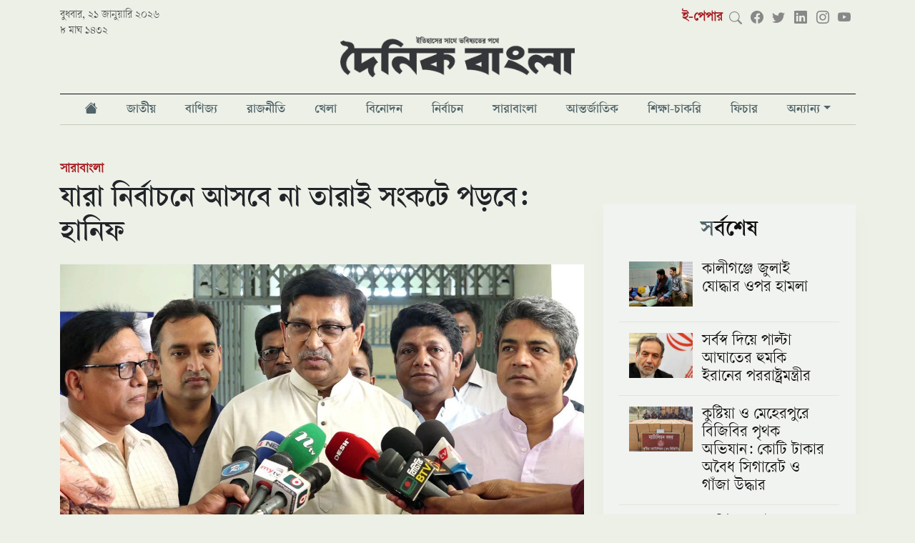

--- FILE ---
content_type: text/html; charset=UTF-8
request_url: https://www.dainikbangla.com.bd/wholebd/23189
body_size: 42961
content:
<!DOCTYPE html>
<html lang="en">
<head>
<base href="https://www.dainikbangla.com.bd/">
<meta charset="utf-8">
<meta name="viewport" content="width=device-width, initial-scale=1" />



	<meta charset="utf-8">
	<meta http-equiv="x-ua-compatible" content="ie=edge">
	<meta name="viewport" content="width=device-width, initial-scale=1">
    <base  href="https://www.dainikbangla.com.bd/" />	
    <meta property="fb:pages" content="100691145106319" />
    <meta name="facebook-domain-verification" content="6v8xrw3nu209w5t5omux95finfi4yb" />
    <meta name="propeller" content="52a026c938935b6d97ae4e4b9b4b8eb3">
    <meta name="a.validate.01" content="4c56b3fbc543018196ad0dc84266b2077b1c" />
        <meta http-equiv="refresh" content="3000">
    
<!-- Favicon -->
	<!-- <link rel="shortcut icon" type="image/x-icon" href="https://www.dainikbangla.com.bd/assets/importent_images/favicon.ico"> -->
    
        <link rel="shortcut icon" href="https://www.dainikbangla.com.bd/assets/importent_images/favicon.png">

    
    <!--<title>যারা নির্বাচনে আসবে না তারাই সংকটে পড়বে: হানিফ | সারাবাংলা |  Dainikbangla</title>-->
   
    
    <title>যারা নির্বাচনে আসবে না তারাই সংকটে পড়বে: হানিফ </title>
   
    <meta name="msvalidate.01" content="8DB9F4C3D539E57F5EC78BAE1D489691"/>
    
            <meta name="description" content="বিএনপির আন্দোলন নিয়ে জনগণের ভাবনা নেই বলে মন্তব্য করেছেন আওয়ামী লীগের যুগ্ম সাধারণ সম্পাদক মাহবুব উল আলম হানিফ। তিনি বলেছেন," />
        
    <!--<meta property="fb:app_id" content="1076879972490095"/>-->
    
    <meta property="fb:app_id" content="976681619502350"/>
    <meta property="og:local" content="bn"/>
    <meta name="Author" content="Dainikbangla"/>
    <meta name="robots" content="all"/>
    <meta name="googlebot" content="all"/>
    <meta http-equiv=Content-Language content=bn>
    <meta name="googlebot-news" content="all"/>
    <meta name="Developer" content="Dainikbangla" />
    <meta name="Developed By" content="Dainikbangla" />
    <meta http-equiv="Content-Language" content="bn"/>
    <meta http-equiv="refresh" content="600">
        <meta name="keywords" content="দৈনিক বাংলা, দৈনিকবাংলা , Dainik Bangla, Dainikbangla, Dainikbangla.com.bd, new newspaper, bd newspaper, bangla news, online bangla news, online bangla newspaper, latest online bangla news, bangla newspaper, bangla newspaper, bengali newspaper, bangladesh newspaper, bangla newspaper"/>
    

    <meta name="twitter:card" content="summary_large_image"/>
    <meta name="twitter:title" content="যারা নির্বাচনে আসবে না তারাই সংকটে পড়বে: হানিফ"/>
    
    
            <meta property="twitter:description" content="বিএনপির আন্দোলন নিয়ে জনগণের ভাবনা নেই বলে মন্তব্য করেছেন আওয়ামী লীগের যুগ্ম সাধারণ সম্পাদক মাহবুব উল আলম হানিফ। তিনি বলেছেন,"/>
        
    <meta property="og:type" content="website"/>
    <meta property="og:title" content="যারা নির্বাচনে আসবে না তারাই সংকটে পড়বে: হানিফ"/>
    
            <meta property="og:description" content="বিএনপির আন্দোলন নিয়ে জনগণের ভাবনা নেই বলে মন্তব্য করেছেন আওয়ামী লীগের যুগ্ম সাধারণ সম্পাদক মাহবুব উল আলম হানিফ। তিনি বলেছেন,"/>
        
    
            <!--<meta property="og:image" content=""/>-->
        <meta property="og:image" content="https://www.dainikbangla.com.bd/images/db/2023/06/03/Kushtia-Hanif.jpg"/>
        
        <!--<meta property="twitter:image" content=""/>-->
        
        <meta property="twitter:image" content="https://www.dainikbangla.com.bd/images/db/2023/06/03/Kushtia-Hanif.jpg"/>
            
    
    
    
    
    <meta property="og:image:width" content="1200" />
    <meta property="og:image:height" content="630" />
    <meta property="og:url" content="https://www.dainikbangla.com.bd/wholebd/23189"/>
    <meta property="og:site_name" content="Dainikbangla"/>
    
        
    <meta name="twitter:domain" content="https://www.Dainikbangla.com.bd"/>
    <meta name="twitter:site" content="@nwsbn24"/>
    
    
    <link rel="canonical" href="https://www.dainikbangla.com.bd/wholebd/23189/1685789943">
    <link rel="amphtml" href="https://www.dainikbangla.com.bd/amp/wholebd/23189/1685789943">
        <link rel="image_src" href="https://www.dainikbangla.com.bd/assets/news_images/2023/06/03/https://www.dainikbangla.com.bd/images/db/2023/06/03/Kushtia-Hanif.jpg"/>
    



<script src="https://www.dainikbangla.com.bd/assets/site/js/jquery-351.js" type="text/javascript"></script>
<!-- Global site tag (gtag.js) - Google Analytics -->
<script async src="https://www.googletagmanager.com/gtag/js?id=UA-213818505-2"></script>
<script>
  window.dataLayer = window.dataLayer || [];
  function gtag(){dataLayer.push(arguments);}
  gtag('js', new Date());

  gtag('config', 'UA-213818505-2');
</script>


<!-- Google tag (gtag.js) -->
<script async src="https://www.googletagmanager.com/gtag/js?id=G-V5MKLMXCHL"></script>
<script>
  window.dataLayer = window.dataLayer || [];
  function gtag(){dataLayer.push(arguments);}
  gtag('js', new Date());

  gtag('config', 'G-V5MKLMXCHL');
</script>


<!--Feedify Script Start-->
<script id="feedify_webscript">
var feedify = feedify || {};
  window.feedify_options={fedify_url:"https://feedify.net/",pkey:"BCsew6MUtfWIR2vxLPQSuOAZx4dg/Kec/ZjaHjzwNMTn7D/xj2iLUKTcxWtQWePG/KP+cVY2hJxCTVuKoKe4tAY="};
    (function (window, document){
    function addScript( script_url ){
      var s = document.createElement('script');
      s.type = 'text/javascript';
      s.src = script_url;
      document.getElementsByTagName('head')[0].appendChild(s);
    }
    
    addScript('https://cdn.feedify.net/getjs/feedbackembad-min-3.0.js');
})(window, document);
</script>
<!--Feedify Script End--><link rel="stylesheet" href="./assets/site/css/bootstrap.5.0.2.min.css?v=1" />
<link rel="stylesheet" href="./assets/site/css/bootstrap-icons.min.css?v=1" />

<!--<link rel="stylesheet" href="https://cdnjs.cloudflare.com/ajax/libs/bootstrap-icons/1.7.2/font/bootstrap-icons.min.css" integrity="sha512-1fPmaHba3v4A7PaUsComSM4TBsrrRGs+/fv0vrzafQ+Rw+siILTiJa0NtFfvGeyY5E182SDTaF5PqP+XOHgJag==" crossorigin="anonymous" referrerpolicy="no-referrer" />-->
<link href="./assets/css/side-drawer.css" rel="stylesheet">
<link href="./assets/css/app.css?v3.1.1.688" rel="stylesheet"><!--<script async src="https://pagead2.googlesyndication.com/pagead/js/adsbygoogle.js?client=ca-pub-1692926979196053"-->
<!--     crossorigin="anonymous"></script>-->

<script async src="https://securepubads.g.doubleclick.net/tag/js/gpt.js"></script>
<script async>
  window.googletag = window.googletag || {cmd: []};
  googletag.cmd.push(function() {
      
    googletag.defineSlot('/22815406077/Home-TL1-After-Menu', [[320, 100], [728, 90], [300, 50], [300, 100], [970, 90]], 'div-gpt-ad-1666686079904-0').addService(googletag.pubads());
    
    googletag.defineSlot('/22815406077/Home-LR1-Right-Top', [[336, 280], [300, 100], [300, 250]], 'div-gpt-ad-1666687672132-0').addService(googletag.pubads());
    
    googletag.defineSlot('/22815406077/Home-Cat-TL1', [[300, 250], [728, 90]], 'div-gpt-ad-1666858076709-0').addService(googletag.pubads());
    
    googletag.defineSlot('/22815406077/Home-Cat-TL2', [[300, 250], [728, 90]], 'div-gpt-ad-1666858133357-0').addService(googletag.pubads());
    
    googletag.defineSlot('/22815406077/Home-Cat-TL3', [[300, 250], [728, 90]], 'div-gpt-ad-1666859934930-0').addService(googletag.pubads());
    
    googletag.defineSlot('/22815406077/Home-Cat-TL4', [[728, 90], [300, 250]], 'div-gpt-ad-1666859973516-0').addService(googletag.pubads());
    
    googletag.defineSlot('/22815406077/Home-Cat-TL5', [[300, 250], [728, 90]], 'div-gpt-ad-1666860017708-0').addService(googletag.pubads());
    
    googletag.defineSlot('/22815406077/Home-Cat-TL6', [[300, 250], [728, 90]], 'div-gpt-ad-1666860049342-0').addService(googletag.pubads());
    
    googletag.defineSlot('/22815406077/Home-Cat-TL7', [[300, 250], [728, 90]], 'div-gpt-ad-1666860106485-0').addService(googletag.pubads());
    
    googletag.defineSlot('/22815406077/Home-Cat-TL8', [[728, 90], [300, 250]], 'div-gpt-ad-1666860154336-0').addService(googletag.pubads());
    
    googletag.defineSlot('/22815406077/Home-Cat-TL9', [[300, 250], [728, 90]], 'div-gpt-ad-1666860176377-0').addService(googletag.pubads());
    
    googletag.defineSlot('/22815406077/Home-Cat-TL10', [[300, 250], [728, 90]], 'div-gpt-ad-1666860202839-0').addService(googletag.pubads());
    
    googletag.defineSlot('/22815406077/Home-Cat-TL11', [[300, 250], [728, 90]], 'div-gpt-ad-1666860292492-0').addService(googletag.pubads());
    
    googletag.defineSlot('/22815406077/Home-Cat-TL12', [[300, 250], [728, 90]], 'div-gpt-ad-1666860313606-0').addService(googletag.pubads());
    
    googletag.defineSlot('/22815406077/Details-TL1', [[300, 100], [320, 100], [970, 90]], 'div-gpt-ad-1666863527526-0').addService(googletag.pubads());
    
    googletag.defineSlot('/22815406077/Details-Right-1', [300, 250], 'div-gpt-ad-1666863547844-0').addService(googletag.pubads());
    
    googletag.defineSlot('/22815406077/Details-Right-2', [300, 250], 'div-gpt-ad-1666863571078-0').addService(googletag.pubads());
    
    googletag.defineSlot('/22815406077/Details-Right-3', [300, 250], 'div-gpt-ad-1666863598896-0').addService(googletag.pubads());
    
    googletag.defineSlot('/22815406077/Details-Body-1', [300, 250], 'div-gpt-ad-1666863700721-0').addService(googletag.pubads());
    
    googletag.defineSlot('/22815406077/Details-Body-2', [300, 250], 'div-gpt-ad-1666863779225-0').addService(googletag.pubads());
    
    googletag.defineSlot('/22815406077/Details-Body-End-1', [[320, 100], [300, 250], [728, 90]], 'div-gpt-ad-1667817486008-0').addService(googletag.pubads());


    
    googletag.defineSlot('/22815406077/Home-Right-1', [[300, 100], [300, 250]], 'div-gpt-ad-1666864342818-0').addService(googletag.pubads());
    
    googletag.defineSlot('/22815406077/Home-Right-2', [[300, 100], [300, 250]], 'div-gpt-ad-1666864384070-0').addService(googletag.pubads());
    
    googletag.defineSlot('/22815406077/Home-Right-3', [[300, 100], [300, 250]], 'div-gpt-ad-1666864433263-0').addService(googletag.pubads());
    
    googletag.defineSlot('/22815406077/Home-Right-4', [[300, 250], [300, 100]], 'div-gpt-ad-1666864462913-0').addService(googletag.pubads());
    
    googletag.defineSlot('/22815406077/Home-Right-5', [[300, 100], [300, 250]], 'div-gpt-ad-1666864494310-0').addService(googletag.pubads());
    
    googletag.defineSlot('/22815406077/Home-Cat-TL13', [[300, 250], [728, 90]], 'div-gpt-ad-1667206959935-0').addService(googletag.pubads());
    
    googletag.defineSlot('/22815406077/Sticky-Ad', [[320, 75], [300, 75], [970, 90]], 'div-gpt-ad-1667470211482-0').addService(googletag.pubads());
    
    googletag.defineSlot('/22815406077/Details-Bottom-Sticky', [[320, 75], [970, 90], [300, 75]], 'div-gpt-ad-1667733990841-0').addService(googletag.pubads());
    
    googletag.defineSlot('/22815406077/Cat-LB-After-Menu', [[320, 100], [970, 90]], 'div-gpt-ad-1668075022304-0').addService(googletag.pubads());
    
    googletag.defineSlot('/22815406077/Cat-Right-before-latest', [300, 250], 'div-gpt-ad-1668076021249-0').addService(googletag.pubads());
    
    googletag.defineSlot('/22815406077/Cat-Right-after-latest', [300, 250], 'div-gpt-ad-1668076602644-0').addService(googletag.pubads()); 
    
    googletag.defineSlot('/22815406077/Cat-after-top-7', [[728, 90], [300, 250]], 'div-gpt-ad-1668080041170-0').addService(googletag.pubads());
    
    googletag.defineSlot('/22815406077/cat-right-after-recom', [300, 600], 'div-gpt-ad-1668238801907-0').addService(googletag.pubads());
    
    googletag.defineSlot('/22815406077/cat-after-top-3', [[728, 90], [300, 250]], 'div-gpt-ad-1668497660050-0').addService(googletag.pubads());
    
    googletag.defineSlot('/22815406077/Homerightbeforelatest', [300, 250], 'div-gpt-ad-1671273280189-0').addService(googletag.pubads());
     
    
    googletag.defineSlot('/22815406077/Homebeforevideo', [[300, 250], [728, 90]], 'div-gpt-ad-1671447597671-0').addService(googletag.pubads());







    
    googletag.pubads().enableSingleRequest();
    googletag.pubads().collapseEmptyDivs();
    googletag.enableServices();
  });
</script></head>
<body>


<div class="" id="scrollnavbar">
<div class="d-none d-md-flex scrollNavContainer main_menu_sticky">
    <div class="logo-container">
        <a href="https://www.dainikbangla.com.bd/">
            <img src="./assets/images/logo.png" />
        </a>
    </div>
    <div class="row">
        <div class=" d-flex flex-wrap justify-content-around">
    
             
            	
                <li class="main_menu_item  ">
                    <a class="nav-item " href="./national">জাতীয়</a>
                </li>
             
            	
                <li class="main_menu_item  ">
                    <a class="nav-item " href="./business">বাণিজ্য</a>
                </li>
             
            	
                <li class="main_menu_item  ">
                    <a class="nav-item " href="./politics">রাজনীতি</a>
                </li>
             
            	
                <li class="main_menu_item  ">
                    <a class="nav-item " href="./sports">খেলা</a>
                </li>
             
            	
                <li class="main_menu_item  ">
                    <a class="nav-item " href="./entertainment">বিনোদন</a>
                </li>
             
            	
                <li class="main_menu_item  ">
                    <a class="nav-item " href="./election">নির্বাচন</a>
                </li>
             
            	
                <li class="main_menu_item  ">
                    <a class="nav-item " href="./wholebd">সারাবাংলা</a>
                </li>
             
            	
                <li class="main_menu_item  ">
                    <a class="nav-item " href="./international">আন্তর্জাতিক</a>
                </li>
             
            	
                <li class="main_menu_item  ">
                    <a class="nav-item " href="./study-job">শিক্ষা-চাকরি</a>
                </li>
             
            	
                <li class="main_menu_item  ">
                    <a class="nav-item " href="./feature">ফিচার</a>
                </li>
                        
                
            <li class="main_menu_item dropdown">
                <a class="dropdown-toggle" href="#"  role="button" aria-haspopup="true" aria-expanded="false">অন্যান্য</a>
                <ul class="dropdown-menu">
                    <li>
                        <a  href="./health "> স্বাস্থ্য </a>
                    </li>
                    <li>
                        <a  href="./information-technology "> তথ্যপ্রযুক্তি </a>
                    </li>
                    <li>
                        <a  href="./opinion "> মতামত </a>
                    </li>
                </ul>
            </li>
            <!--<a class="scroll-link " href="./video">ভিডিও</a>-->
        </div>
    </div>
<div class="social-container">
    <a href="javascript:void(0)" id="search"><i class="bi bi-search search"></i></a>
    <input type="text" class="searchBox " name="searchBox" id="searchBox" />
    <span class="social_icons_component d-flex">
        <a class="facebook" target="_blank" href="https://www.facebook.com/DainikBangla21"><i class="bi bi-facebook"></i></a>
        <a class="twitter" target="_blank" href="https://twitter.com/dainik_bangla"><i class="bi bi-twitter"></i></a>
        <a class="linkedin" target="_blank" href="https://www.linkedin.com/in/dainikbangla/"><i class="bi bi-linkedin"></i></a>
        <a class="instagram" target="_blank" href="https://www.instagram.com/dainikbangla/"><i class="bi bi-instagram"></i></a>
        <a class="youtube" target="_blank" href="https://www.youtube.com/channel/UCKqQTrIUPpnEMkOc0D7TRqQ"><i class="bi bi-youtube"></i></a>
    </span> 
</div>
</div>
<div class="d-block d-md-none container-sm">
    <div class='page_logo_div d-flex  align-items-center'>
        <button class="navbar-toggler" type="button" onclick="openSideDrawer()">
        <span class="navbar-toggler-icon"><i class='bi bi-list'></i></span>
        </button>
        <a class="logo_mobile" href="https://www.dainikbangla.com.bd/"> <img id="db_logo" src="./assets/images/logo.png" /></a>
        <!--<a class="top-sicon facebook" target="_blank" href="https://www.facebook.com/DainikBangla21" ><i class="bi bi-facebook"></i></a>-->
        <!--<a class="top-sicon twiter" target="_blank" href="https://twitter.com/dainik_bangla" ><i class="bi bi-twitter"></i></a>-->
    </div>
</div>
</div>

<div class="container-xl">

<style>
    .topEpaper{
        color:#A71C20 !important;
        font-weight:bold;
    }
    .top-sicon{
        margin-left:15px;
        margin-top:8px;
        font-size: 18px; 
        
    }
    .facebook{
        color:#5168A4;
    }
    .twiter{
        color:#00A6D4;
    }
    .logo_mobile{
        margin-left:20px;
    }



    .main_menu_sticky {
        /*margin-bottom: 1rem;*/
        /*margin-top: 1rem;*/
        /*border-top: solid 1px #111;*/
        /*border-bottom: solid 1px #c4ccb9;*/
        /*margin-bottom: 12px*/
    }

    .main_menu_sticky .main_menu_item {
        color: #555;
        text-align: center
    }

    .main_menu_sticky .main_menu_item a {
        font-family: varendra-semibold;
        -webkit-font-smoothing: subpixel-antialiased;
        color: #516469;
        text-align: center;
        display: inline-block;
        font-size: 1rem;
        padding-top: .5rem;
        padding-bottom: .35rem;
        position: relative;
        min-width: -webkit-max-content;
        min-width: -moz-max-content;
        min-width: max-content
    }

    .main_menu_sticky .main_menu_item a::before {
        position: absolute;
        content: '';
        height: 0;
        width: 0;
        left: 0;
        bottom: 0;
        background-color: #a71c20;
        -webkit-transition: all 150ms ease-in-out;
        transition: all 150ms ease-in-out
    }

    .main_menu_sticky .main_menu_item a:hover {
        color: #a71c20
    }

    .main_menu_sticky .main_menu_item a:hover::before {
        width: 100%;
        height: 2px
    }

    .main_menu_sticky .main_menu_item a.active::before {
        width: 100%;
        height: 2px
    }

    .main_menu_sticky .active {
        color: #a71c20 !important
    }

    .main_menu_sticky li {
        list-style: none;
        padding-right: 10px;
        padding-left: 10px;
    }
    .main_menu_sticky .main_menu_item {
        color: #555;
        text-align: center;
    } 

    .main_menu_sticky li:hover > ul.dropdown-menu {
        display: block;
    }
</style>

<div class="d-none d-md-block">
<div class="top_bar">
    <div class="top_bar_date">
    	
বুধবার, ২১ জানুয়ারি ২০২৬    	<br>৮ মাঘ ১৪৩২    </div>
    <div class="top_bar_social">
        <div class='social_icons_div'>
            <a class="topEpaper" target="_blank" href="https://epaper.dainikbangla.com.bd">ই-পেপার</a>
            <a href="javascript:void(0)" id="search"><i class="bi bi-search search"></i></a>
            <input type="text" class="searchBox " name="searchBox" id="searchBox" />
            <span class="social_icons_component d-flex">
                <a class="facebook" target="_blank" href="https://www.facebook.com/DainikBangla21"><i class="bi bi-facebook"></i></a>
                <a class="twitter" target="_blank" href="https://twitter.com/dainik_bangla"><i class="bi bi-twitter"></i></a>
                <a class="linkedin" target="_blank" href="https://www.linkedin.com/in/dainikbangla/"><i class="bi bi-linkedin"></i></a>
                <a class="instagram" target="_blank" href="https://www.instagram.com/dainikbangla/"><i class="bi bi-instagram"></i></a>
                <a class="youtube" target="_blank" href="https://www.youtube.com/channel/UCKqQTrIUPpnEMkOc0D7TRqQ"><i class="bi bi-youtube"></i></a>
            </span>
        </div>
    </div>
</div>
<div class='page_logo_div'>
<a href="https://www.dainikbangla.com.bd/">
<img id="db_logo" class="" src="./assets/images/logo.png" /></a>
</div>

<div class='container-xl main_menu'>
<div class="row">
<style>
    .main_menu li:hover > ul.dropdown-menu {
        display: block;
    }
</style>
    <div class="d-flex flex-wrap justify-content-around">
        <li class="main_menu_item nav-item  px-3"> <a class="page_nav_link nav-link" href="/"><i class="bi bi-house-fill"></i> </a> </li>
    
        <li class="main_menu_item nav-item  px-3"> <a class="page_nav_link nav-link" href="/national">জাতীয় </a> </li>	<!--<div class="main_menu_item px-3"> <a class="page_nav_link " href="./national">জাতীয়</a> </div>-->
<li class="main_menu_item nav-item  px-3"> <a class="page_nav_link nav-link" href="/business">বাণিজ্য </a> </li>	<!--<div class="main_menu_item px-3"> <a class="page_nav_link " href="./business">বাণিজ্য</a> </div>-->
<li class="main_menu_item nav-item  px-3"> <a class="page_nav_link nav-link" href="/politics">রাজনীতি </a> </li>	<!--<div class="main_menu_item px-3"> <a class="page_nav_link " href="./politics">রাজনীতি</a> </div>-->
<li class="main_menu_item nav-item  px-3"> <a class="page_nav_link nav-link" href="/sports">খেলা </a> </li>	<!--<div class="main_menu_item px-3"> <a class="page_nav_link " href="./sports">খেলা</a> </div>-->
<li class="main_menu_item nav-item  px-3"> <a class="page_nav_link nav-link" href="/entertainment">বিনোদন </a> </li>	<!--<div class="main_menu_item px-3"> <a class="page_nav_link " href="./entertainment">বিনোদন</a> </div>-->
<li class="main_menu_item nav-item  px-3"> <a class="page_nav_link nav-link" href="/election">নির্বাচন </a> </li>	<!--<div class="main_menu_item px-3"> <a class="page_nav_link " href="./election">নির্বাচন</a> </div>-->
<li class="main_menu_item nav-item  px-3"> <a class="page_nav_link nav-link" href="/wholebd">সারাবাংলা </a> </li>	<!--<div class="main_menu_item px-3"> <a class="page_nav_link " href="./wholebd">সারাবাংলা</a> </div>-->
<li class="main_menu_item nav-item  px-3"> <a class="page_nav_link nav-link" href="/international">আন্তর্জাতিক </a> </li>	<!--<div class="main_menu_item px-3"> <a class="page_nav_link " href="./international">আন্তর্জাতিক</a> </div>-->
<li class="main_menu_item nav-item  px-3"> <a class="page_nav_link nav-link" href="/study-job">শিক্ষা-চাকরি </a> </li>	<!--<div class="main_menu_item px-3"> <a class="page_nav_link " href="./study-job">শিক্ষা-চাকরি</a> </div>-->
<li class="main_menu_item nav-item  px-3"> <a class="page_nav_link nav-link" href="/feature">ফিচার </a> </li>	<!--<div class="main_menu_item px-3"> <a class="page_nav_link " href="./feature">ফিচার</a> </div>-->
<li class="main_menu_item  px-3  dropdown">
<a class="dropdown-toggle" href="#"  role="button" aria-haspopup="true" aria-expanded="false">অন্যান্য</a>
<ul class="dropdown-menu">
    <li>
        <a  href="/health"> স্বাস্থ্য </a>
    </li>
    <li>
        <a  href="/information-technology"> তথ্যপ্রযুক্তি </a>
    </li>
    <li>
        <a  href="/opinion"> মতামত </a>
    </li>
    <li>
        <a  href="/probash-jibon"> প্রবাস জীবন </a>
    </li>
    
    <li>
        <a  href="/corporate-news">কর্পোরেট নিউজ </a>
    </li>
</ul>
</li>
    <!--<div class="main_menu_item px-3 nav-item "> -->
    <!--    <a class="page_nav_link " href="./video">ভিডিও</a> -->
    <!--</div>-->
</div>
</div>
</div>






</div>
<div class="d-block d-md-none">
    <div class='page_logo_div d-flex  align-items-center'>
        <button class="navbar-toggler" type="button" onclick="openSideDrawer()">
        <span class="navbar-toggler-icon"><i class='bi bi-list'></i></span>
        </button>
        <a class="logo_mobile" href="https://www.dainikbangla.com.bd/"> <img id="db_logo" src="./assets/images/logo.png" /></a>
        <!--<a class="top-sicon facebook" target="_blank" href="https://www.facebook.com/DainikBangla21" ><i class="bi bi-facebook"></i></a>-->
        <!--<a class="top-sicon twiter" target="_blank" href="https://twitter.com/dainik_bangla" ><i class="bi bi-twitter"></i></a>-->
    </div>
    
    <div id="side-drawer" class="position-fixed">

    <a class="cross_btn" href="javascript:;" onclick="closeSideDrawer()">
        <i class="bi bi-x"></i>
    </a>

    <div class="drawer-search">
    
        <input type="text" name="drawer-search" id="drawer-search" placeholder="সার্চ" />
        
        
        <div class="mobMenu">
            <a target="_blank" href="https://www.facebook.com/DainikBangla21" class="facebook"><i class="bi bi-facebook"></i></a>
            <a target="_blank" href="https://www.youtube.com/channel/UCKqQTrIUPpnEMkOc0D7TRqQ" class="youtube"><i class="bi bi-youtube"></i></a>
            <a target="_blank" href="https://www.instagram.com/dainikbangla/" class="instagram"><i class="bi bi-instagram"></i></a>
            <a class="linkedin" target="_blank" href="https://www.linkedin.com/in/dainikbangla/"><i class="bi bi-linkedin"></i></a>
            <a target="_blank" href="https://twitter.com/dainik_bangla" class="twiter"><i class="bi bi-twitter"></i></a>
        </div>
    </div>
   
    
<div class="drawer_menu_item col borderTopc4ccb960"> <a class="drawer_nav_link " href="https://www.dainikbangla.com.bd/"> হোম</a> </div>
	<div class="drawer_menu_item col "> <a class="drawer_nav_link " href="./national">জাতীয়</a> </div>
	
	<div class="drawer_menu_item col "> <a class="drawer_nav_link " href="./business">বাণিজ্য</a> </div>
	
	<div class="drawer_menu_item col "> <a class="drawer_nav_link " href="./politics">রাজনীতি</a> </div>
	
	<div class="drawer_menu_item col "> <a class="drawer_nav_link " href="./sports">খেলা</a> </div>
	
	<div class="drawer_menu_item col "> <a class="drawer_nav_link " href="./entertainment">বিনোদন</a> </div>
	
	<div class="drawer_menu_item col "> <a class="drawer_nav_link " href="./election">নির্বাচন</a> </div>
	
	<div class="drawer_menu_item col "> <a class="drawer_nav_link " href="./wholebd">সারাবাংলা</a> </div>
	
	<div class="drawer_menu_item col "> <a class="drawer_nav_link " href="./international">আন্তর্জাতিক</a> </div>
	
	<div class="drawer_menu_item col "> <a class="drawer_nav_link " href="./study-job">শিক্ষা-চাকরি</a> </div>
	
	<div class="drawer_menu_item col "> <a class="drawer_nav_link " href="./feature">ফিচার</a> </div>
	
    <div class="drawer_menu_item col d-none d-sm-block"> <a class="drawer_nav_link " href="./video">ভিডিও</a> </div>
    <div class="drawer_menu_item col"> <a class="drawer_nav_link " href="https://epaper.dainikbangla.com.bd">ই-পেপার</a> </div> 
    
    <li class="drop-down" onclick="visibleDropMenu(event);">
        <a href="#"> অন্যান্য <i class="bi bi-plus"></i></a>
        <ul class="dropMenu">  
            <li  class="mitem mobMenu">
                <!--<i class="bi bi-arrow-right"></i>-->
                <a href="/health"> স্বাস্থ্য </a>
            </li >
            <li  class="mitem mobMenu">
                <!--<i class="bi bi-arrow-right"></i>-->
                <a href="/information-technology"> তথ্যপ্রযুক্তি </a>
            </li>
            <li class="mitem mobMenu">
                <!--<i class="bi bi-arrow-right"></i>-->
                <a href="/opinion"> মতামত </a>
            </li>
            <li class="mitem mobMenu">
                <!--<i class="bi bi-arrow-right"></i>-->
                <a href="/probash-jibon"> প্রবাস জীবন </a>
            </li>
        </ul>
    </li>
    <script>
        function visibleDropMenu(e){
            // e.preventDefault();
            $('.dropMenu').css({
                'display': 'block'
            });
        }
    </script>
    <style>
        .dropMenu{
            display:none;
        }
        .drop-down{
            display: block;
            padding: 0.4rem 0.6rem;
            font-size: .8rem;
            color: #516469;
            font-weight: 500;
        }
        .drop-down a{  
            color: #516469;
        }
        .mitem {
            display: inline-block;
            height: 100%;
            box-sizing: border-box; 
            font-size: 17px;
            color: #516469;
            text-transform: uppercase;
            padding-left: 0;
            padding-right: 0;
            padding-top: 14px;
            padding-bottom: 0;
            margin-left: 13px;
            margin-right: 13px;
            
            float: left;
            width: 95%;
            text-align:left;
            border-bottom: 1px solid #c4ccb960;
        } 
        .mitem a{
             
            font-size: 17px;
            color: #516469;
        }
    </style>
    
    <!--<li class="main_menu_item dropdown  d-block d-sm-none">-->
    <!--    <a class="dropdown-toggle" href="#"  role="button" aria-haspopup="true" aria-expanded="false">অন্যান্য</a>-->
    <!--    <ul class="dropdown-menu">-->
    <!--        <li>-->
    <!--            <a  class="drawer_nav_link" href="./health "> স্বাস্থ্য </a>-->
    <!--        </li>-->
    <!--        <li>-->
    <!--            <a  class="drawer_nav_link" href="./information-technology "> তথ্যপ্রযুক্তি </a>-->
    <!--        </li>-->
    <!--        <li>-->
    <!--            <a  class="drawer_nav_link" href="./opinion "> মতামত </a>-->
    <!--        </li>-->
    <!--    </ul>-->
    <!--</li>-->
    <!--<div class="drawer_menu_item col d-block d-sm-none"> -->
    <!--    <a class="drawer_nav_link " href="#">অন্যান্য</a> -->
        
    <!--        <div>-->
    <!--            <a class="drawer_nav_link"  href="./health "> স্বাস্থ্য </a>-->
    <!--        </div>-->
    <!--        <div>-->
    <!--            <a class="drawer_nav_link"  href="./information-technology "> তথ্যপ্রযুক্তি </a>-->
    <!--        </div>-->
    <!--        <div>-->
    <!--            <a class="drawer_nav_link"  href="./opinion "> মতামত </a>-->
    <!--        </div>-->
    <!--</div>-->
</div>
<div id="side-drawer-void" class="position-fixed d-none" onclick="closeSideDrawer()" ></div>
</div>
<style>
	.news_body img {
	    height: auto !important;
	}
	.news_body figure img {
	    height: auto !important;
	}

	.news_body figcaption {
	    font-size: .55rem;
	    font-style: italic;
	    color: #767676;
	}
	</style>
    <center>
        <!-- <script async src="https://securepubads.g.doubleclick.net/tag/js/gpt.js" crossorigin="anonymous"></script> -->
        <div id="gpt-passback24">
          <script>
            window.googletag = window.googletag || {cmd: []};
            googletag.cmd.push(function() {
            googletag.defineSlot('/80021875/DainikBangla_728x90', [728, 90], 'gpt-passback24').addService(googletag.pubads());
            googletag.enableServices();
            googletag.display('gpt-passback24');
            });
          </script>
        </div>
    </center>
<div class="adContainer">
	<div  class="ad_cl" data-id="16"><!-- /22815406077/Details-TL1 -->
<div id='div-gpt-ad-1666863527526-0' style='min-width: 300px; min-height: 90px;'>
  <script>
    googletag.cmd.push(function() { googletag.display('div-gpt-ad-1666863527526-0'); });
  </script>
</div></div><style>
    .ad_cl img{
        margin-bottom:15px;
    }
    .ad_cl{
        text-align:center;
    }
</style>  


    
</div>
<div class="news_detail_wrapper">
	
	<div class="row">
    	<div class='col-md-8'>
    	    <div class="breadcrumb_container text-muted col-md-12">
        		<li class="bread list-unstyled">
        		    <a class='color-primary font-bold detailBredcumCat' href="./wholebd">সারাবাংলা  </a>        		</li>
        	</div>
        	
            	            	    <h1 class="line-height-12 mb-3">যারা নির্বাচনে আসবে না তারাই সংকটে পড়বে: হানিফ</h1>
            	        		<div class="col-md-12 news_item" id="23189"  data-href="https://www.dainikbangla.com.bd/wholebd/23189" data-title="যারা নির্বাচনে আসবে না তারাই সংকটে পড়বে: হানিফ" data-description="" data-image_src="https://www.dainikbangla.com.bd/images/db/2023/06/03/Kushtia-Hanif.jpg" data-nid="23189" data-amp-href="https://www.dainikbangla.com.bd/amp/wholebd/23189"  data-keywords="কুষ্টিয়া">
        			<div class="row">
        				<div class='col-md-12'>
        					<img loading="lazy" class="card-img-top mb-4" src="https://www.dainikbangla.com.bd/images/db/2023/06/03/Kushtia-Hanif.jpg" />
        				</div>
        				<div class='col-md-12'>
        					<figcaption class="caption">শনিবার কুষ্টিয়া মেডিকেল কলেজের শেষ পর্যায়ের নির্মাণ কাজ পরিদর্শন করে সাংবাদিকদের সঙ্গে কথা বলেন মাহবুবউল আলম হানিফ। ছবি: দৈনিক বাংলা</figcaption>
        				</div>
        				<div class="col-md-2 text-center d-none d-md-block mt-1 overflow-hidden">
        				            					<div class="updated_date">আপডেটেড <br>৩ জুন, ২০২৩ ১৭:২৮</div>
        					        
        					<div class="author_name">
        						প্রতিনিধি, কুষ্টিয়া        					</div>
        
        					<div class="published_date">প্রকাশিত <br><time>৩ জুন, ২০২৩ ১৭:২৬</time></div>
            				<div class="col-12">
            					<div class="row social_wraper_left d-flex direction-column justify-content-center">
            						<div class="col-md-6 pb-3 text-center">
            							<div class="view_count_left">
            							<!--<img class="graph" src="./assets/images/views-counter.svg" />-->
            							<!--<p>240</p>-->
            							</div>
            						</div>
            						<div class="pb-3 social_share_left d-flex flex-column align-items-center">
            
            							<a href="https://www.facebook.com/sharer.php?u=https://www.dainikbangla.com.bd/wholebd/23189" target="_blank">
            							<img src="https://www.dainikbangla.com.bd/assets/importent_images/facebook.webp" class="social-share-left-icons" alt="Facebook">
            							</a>
            
            							<a href="https://twitter.com/intent/tweet?url=https://www.dainikbangla.com.bd/wholebd/23189&amp;text=যারা নির্বাচনে আসবে না তারাই সংকটে পড়বে: হানিফ&amp;hashtags=" rel="noopener noreferrer" target="_blank">
            							<img src="https://www.dainikbangla.com.bd/assets/importent_images/twitter.webp" class="social-share-left-icons" alt="Twitter">
            							</a>
            
            							<a href="https://www.linkedin.com/shareArticle?mini=true&amp;url=https://www.dainikbangla.com.bd/wholebd/23189" target="_blank">
            							<img src="https://www.dainikbangla.com.bd/assets/importent_images/linkedin.webp" class="social-share-left-icons" alt="LinkedIn">
            							</a>
            
            							<a href="https://api.whatsapp.com/send?text=https://www.dainikbangla.com.bd/wholebd/23189" data-action="share/whatsapp/share" target="_blank">
            							<img src="https://www.dainikbangla.com.bd/assets/importent_images/whatsapp.webp" class="social-share-left-icons" alt="Whatsapp">
            							</a>
            						</div>
            						<div class="row pb-3">
            							<div class="print_message_left">
            								<div class="addthis_inline_share_toolbox_89h1" data-url="./wholebd/23189" data-title="যারা নির্বাচনে আসবে না তারাই সংকটে পড়বে: হানিফ">
            								</div>
            							</div>
            							<div class="print_message_left">
            								<div id="" class="print_icon_inline">
            
            
            
            
            
            									<a class="print_icon" target="_blank" href="./home/printnews/23189">
            										<span class="at-icon-wrapper" style="line-height: 32px; height: 32px; width: 32px;"><svg xmlns="http://www.w3.org/2000/svg" xmlns:xlink="http://www.w3.org/1999/xlink" viewBox="0 0 32 32" version="1.1" role="img" aria-labelledby="at-svg-print-20" class="at-icon at-icon-print" style="fill: rgb(102, 102, 102);width: 32px;height: 32px;">
            
            										<g>
            										<path d="M24.67 10.62h-2.86V7.49H10.82v3.12H7.95c-.5 0-.9.4-.9.9v7.66h3.77v1.31L15 24.66h6.81v-5.44h3.77v-7.7c-.01-.5-.41-.9-.91-.9zM11.88 8.56h8.86v2.06h-8.86V8.56zm10.98 9.18h-1.05v-2.1h-1.06v7.96H16.4c-1.58 0-.82-3.74-.82-3.74s-3.65.89-3.69-.78v-3.43h-1.06v2.06H9.77v-3.58h13.09v3.61zm.75-4.91c-.4 0-.72-.32-.72-.72s.32-.72.72-.72c.4 0 .72.32.72.72s-.32.72-.72.72zm-4.12 2.96h-6.1v1.06h6.1v-1.06zm-6.11 3.15h6.1v-1.06h-6.1v1.06z">
            										</path>
            										</g>
            										</svg>
            										</span>
            									</a>
            								</div>
            							</div>
            						</div>
            						<div class="col">
            						<a href="https://twitter.com/dainik_bangla" class="twitter-follow-button" data-show-screen-name="false" data-show-count="false">Follow @dainik_bangla</a>
            						</div>
            					</div>
            				</div>
        			    </div>
        			<div class="col-md-10">
        				<div class="row">
        
        					<div class="author_name_mob d-block d-sm-none">
        						প্রতিনিধি, কুষ্টিয়া        					</div>
        					<div class="author_name_mob d-block d-sm-none">প্রকাশিত : ৩ জুন, ২০২৩ ১৭:২৬</div>
        					<div class="col-md-12 d-block small_news_block ps-md-5">
        
        
        						        
        					</div>
        					<div class="col-md-12">
        						<div class="news_body news_bottom_border ">
        						    
        						    <p style="text-align: justify;">বিএনপির আন্দোলন নিয়ে জনগণের ভাবনা নেই বলে মন্তব্য করেছেন আওয়ামী লীগের যুগ্ম সাধারণ সম্পাদক মাহবুব উল আলম হানিফ। তিনি বলেছেন, &lsquo;২০১২ সাল থেকেই বিএনপি ঘোষণা দিয়ে সরকার পতনের আন্দোলন করে আসছে। কিন্তু প্রধানমন্ত্রী শেখ হাসিনা এখনও ক্ষমতায় আছেন। তাই বিএনপির আন্দোলন নিয়ে কথা বলার কিছু নেই। নির্বাচন যথা সময়ে সংবিধান অনুযায়ী হবে। যারা নির্বাচনে অংশ নেবে না তারাই সংকটে পড়বে। বিএনপি প্রতিষ্ঠিত সন্ত্রাসী-দুর্নীতিবাজ দল। এই দলের নেতাকর্মীরা কি বললো সেটা নিয়ে জনগণ ভাবে না।&rsquo;</p>  
                                    <div class="adContainer " >
                                        <center class="d-md-none">
                                            <script async src="https://securepubads.g.doubleclick.net/tag/js/gpt.js" crossorigin="anonymous"></script>
                                            <div id="gpt-passback21">
                                              <script>
                                                window.googletag = window.googletag || {cmd: []};
                                                googletag.cmd.push(function() {
                                                googletag.defineSlot('/80021875/DainikBangla_300x250', [300, 250], 'gpt-passback21').addService(googletag.pubads());
                                                googletag.enableServices();
                                                googletag.display('gpt-passback21');
                                                });
                                              </script>
                                            </div>
                                        </center>
                                        <div  class="ad_cl" data-id="22"><!-- /22815406077/Details-Body-1 -->
<div id='div-gpt-ad-1666863700721-0' style='min-width: 300px; min-height: 250px;'>
  <script>
    googletag.cmd.push(function() { googletag.display('div-gpt-ad-1666863700721-0'); });
  </script>
</div></div><style>
    .ad_cl img{
        margin-bottom:15px;
    }
    .ad_cl{
        text-align:center;
    }
</style>                                    </div>	
                                    
                                    
<p style="text-align: justify;">শনিবার বেলা ১১টায় কুষ্টিয়া মেডিকেল কলেজের শেষ পর্যায়ের নির্মাণ কাজ পরিদর্শন করে সাংবাদিকদের প্রশ্নের জবাবে তিনি এসব কথা বলেন।</p> 
<p style="text-align: justify;">মাহবুব উল আলম হানিফ বলেন, &lsquo;বিএনপি নেতারা বাজেট না পড়েই গণবিরোধী আখ্যা দিয়েছে। মিথ্যাচার করা যাদের অভ্যাস, সেই বিএনপি না বুঝেই বাজেট নিয়ে মিথ্যাচার করছে। করোনা ও ইউক্রেন যুদ্ধ নিয়ে বিশ্বে যে অর্থনৈতিক সংকট সৃষ্টি হয়েছে। এই বাজেট হলো সেই সংকট কাটিয়ে অর্থনৈতিক চাকাকে সচল রাখার বাজেট।&rsquo;</p>  
                                    <div class="adContainer" >
                                        <div  class="ad_cl" data-id="23"><!-- /22815406077/Details-Body-2 -->
<div id='div-gpt-ad-1666863779225-0' style='min-width: 300px; min-height: 250px;'>
  <script>
    googletag.cmd.push(function() { googletag.display('div-gpt-ad-1666863779225-0'); });
  </script>
</div>
</div><style>
    .ad_cl img{
        margin-bottom:15px;
    }
    .ad_cl{
        text-align:center;
    }
</style>                                    </div>	
                                    
                                    
<p style="text-align: justify;">কুষ্টিয়া মেডিকেল কলেজে হাসপাতাল কার্যক্রম চালু প্রসঙ্গে হানিফ বলেন, সীমানা নির্ধারণসহ বিভিন্ন কারণে কুষ্টিয়া মেডিকেল কলেজের নির্মাণকাজ ধীরগতি হয়েছে। তবে আগামী জুনের মধ্যে সীমিত পরিসরে হাসপাতালে বহিঃ বিভাগে চিকিৎসা কার্যক্রম শুরু হবে। চলতি বছরের মধ্যেই পূর্ণাঙ্গভাবে কুষ্টিয়া মেডিকেল কলেজের কার্যক্রম চালু হবে।&rsquo;</p> 
<p style="text-align: justify;">এ সময় সংসদ সদস্য সেলিম আলতাফ জর্জ, কুষ্টিয়া মেডিকেল কলেজের অধ্যক্ষ ডা. দেলদার হোসেনসহ চিকিৎসক, শিক্ষার্থী ও ঠিকাদারী প্রতিষ্ঠানের কর্মকর্তারা উপস্থিত ছিলেন।</p>  
                                    <div class="adContainer" >
                                        <div  class="ad_cl" data-id="24"><!-- /22815406077/Details-Body-End-1 -->
<div id='div-gpt-ad-1667817486008-0' style='min-width: 300px; min-height: 90px;'>
  <script>
    googletag.cmd.push(function() { googletag.display('div-gpt-ad-1667817486008-0'); });
  </script>
</div></div><style>
    .ad_cl img{
        margin-bottom:15px;
    }
    .ad_cl{
        text-align:center;
    }
</style>                                    </div>	
                                    
                                    </p>  
                                    <div class="adContainer" >
                                        <style>
    .ad_cl img{
        margin-bottom:15px;
    }
    .ad_cl{
        text-align:center;
    }
</style>                                    </div>	
                                    
                                    </p>         						        						</div>
        
        					<div class="social_wraper pb-2 d-flex justify-content-between align-items-center">
        						<!--<div class="social_share d-inline-block">-->
        						<!--	<div class="addthis_inline_share_toolbox" data-url="./wholebd/23189" data-title="যারা নির্বাচনে আসবে না তারাই সংকটে পড়বে: হানিফ">-->
        						<!--	</div>-->
        						<!--</div>-->
        						<div class="social_options d-flex justify-content-between pt-2 pt-md-0 newsbottom_share">
        
        							<!--<div class="addthis_inline_share_toolbox_89h1" data-url="./wholebd/23189" data-title="যারা নির্বাচনে আসবে না তারাই সংকটে পড়বে: হানিফ">-->
        							<!--</div>-->
        							<a href="https://www.facebook.com/sharer.php?u=https://www.dainikbangla.com.bd/wholebd/23189" target="_blank">
        							    <img src="https://www.dainikbangla.com.bd/assets/importent_images/facebook.webp" class="social-share-bottom-icons" alt="Facebook">
        							</a>
        							
        							<a href="https://twitter.com/intent/tweet?url=https://www.dainikbangla.com.bd/wholebd/23189&amp;text=যারা নির্বাচনে আসবে না তারাই সংকটে পড়বে: হানিফ&amp;hashtags=" rel="noopener noreferrer" target="_blank">
        							    <img src="https://www.dainikbangla.com.bd/assets/importent_images/twitter.webp" class="social-share-bottom-icons" alt="Twitter">
        							</a>
        							<a href="https://www.linkedin.com/shareArticle?mini=true&amp;url=https://www.dainikbangla.com.bd/wholebd/23189" target="_blank">
        							<img src="https://www.dainikbangla.com.bd/assets/importent_images/linkedin.webp" class="social-share-bottom-icons" alt="LinkedIn">
        							</a>
        
        							<a href="https://api.whatsapp.com/send?text=https://www.dainikbangla.com.bd/wholebd/23189" data-action="share/whatsapp/share" target="_blank">
        							<img src="https://www.dainikbangla.com.bd/assets/importent_images/whatsapp.webp" class="social-share-bottom-icons" alt="Whatsapp">
        							</a>
        							<div id="" class="print_icon_inline">
        								<a class="print_icon" target="_blank" href="./home/printnews/23189">
        									<span class="at-icon-wrapper" style="line-height: 32px; height: 32px; width: 32px;"><svg xmlns="http://www.w3.org/2000/svg" xmlns:xlink="http://www.w3.org/1999/xlink" viewBox="0 0 32 32" version="1.1" role="img" aria-labelledby="at-svg-print-20" class="at-icon at-icon-print" style="fill: rgb(102, 102, 102);width: 32px;height: 32px;">
        
        									<g>
        									<path d="M24.67 10.62h-2.86V7.49H10.82v3.12H7.95c-.5 0-.9.4-.9.9v7.66h3.77v1.31L15 24.66h6.81v-5.44h3.77v-7.7c-.01-.5-.41-.9-.91-.9zM11.88 8.56h8.86v2.06h-8.86V8.56zm10.98 9.18h-1.05v-2.1h-1.06v7.96H16.4c-1.58 0-.82-3.74-.82-3.74s-3.65.89-3.69-.78v-3.43h-1.06v2.06H9.77v-3.58h13.09v3.61zm.75-4.91c-.4 0-.72-.32-.72-.72s.32-.72.72-.72c.4 0 .72.32.72.72s-.32.72-.72.72zm-4.12 2.96h-6.1v1.06h6.1v-1.06zm-6.11 3.15h6.1v-1.06h-6.1v1.06z"></path>
        									</g>
        									</svg>
        									</span>
        								</a>
        							</div>
        						</div>
        						<div class="social_follow d-inline-block pt-1 pt-md-0">
        							<a href="https://twitter.com/dainik_bangla" class="twitter-follow-button" data-show-screen-name="false" data-show-count="false">Follow @dainik_bangla</a>
        						</div>
        					</div> 
        
        						        						<div class="row gx-0 tag_list py-2 align-items-baseline">
        							<div class="col-2 col-md-1 tag_heading align-items-center d-flex">
        							<h5 class="text-muted my-0">বিষয়:</h5>
        							</div>
        							<div class="col-10 topics_tags d-flex justify-content-start flex-wrap ms-md-3">
        								        									<a href="./tags/কুষ্টিয়া" class="topic_tag">কুষ্টিয়া</a>
        								        							</div>
        						</div>
        						        						
        						
                    
                                                                        <div class="row glitch g-2 g-md-4">
                                        <div class="col-12 d-flex justify-content-center">
                                            <h3 class="section_header ">সংশ্লিষ্ট খবর</h3>
                                        </div> 
                                                                                <div class="col-6 mb-md-4 mb-2">
                                        	<a class="position-relative d-block" href="./wholebd/23109">
                                        		<div class="small_news_block_cont">
                                        			<div class="position-relative">
                                        			<img loading="lazy" id="ta_image_medium" src="https://www.dainikbangla.com.bd/images/thumbs/2023/06/02/Inu.jpg" />
                                        			<div class="small-views-container">
                                        			<div class="article_views">
                                        
                                        			<!--<img class="graph" loading="lazy" src="./assets/images/views-counter.svg" />-->
                                        			<!--<p>388</p>-->
                                        			</div> </div>
                                        			</div>
                                        			<h4 class="line-height-12 mt-0 mt-md-2 mb-1 mb-md-2">বিএনপি অস্বাভাবিক সরকারের ছায়ায় থাকতে চায়: ইনু</h4>
                                        			<p class="nt_author my-1 py-1"> প্রতিনিধি, কুষ্টিয়া                                        			•
                                        			২ জুন, ২০২৩ ১৪:৫৮                                        			</p>
                                        		</div>
                                        	</a>
                                        </div>
                                                                                <div class="col-6 mb-md-4 mb-2">
                                        	<a class="position-relative d-block" href="./wholebd/22017">
                                        		<div class="small_news_block_cont">
                                        			<div class="position-relative">
                                        			<img loading="lazy" id="ta_image_medium" src="https://www.dainikbangla.com.bd/images/thumbs/2023/05/20/Kushtia-Inu.jpg" />
                                        			<div class="small-views-container">
                                        			<div class="article_views">
                                        
                                        			<!--<img class="graph" loading="lazy" src="./assets/images/views-counter.svg" />-->
                                        			<!--<p>343</p>-->
                                        			</div> </div>
                                        			</div>
                                        			<h4 class="line-height-12 mt-0 mt-md-2 mb-1 mb-md-2">বিএনপি অদৃশ্য শক্তির আশায় বসে আছে: ইনু</h4>
                                        			<p class="nt_author my-1 py-1"> প্রতিনিধি, কুষ্টিয়া                                        			•
                                        			২০ মে, ২০২৩ ১৮:৩১                                        			</p>
                                        		</div>
                                        	</a>
                                        </div>
                                                                                <div class="col-6 mb-md-4 mb-2">
                                        	<a class="position-relative d-block" href="./wholebd/21933">
                                        		<div class="small_news_block_cont">
                                        			<div class="position-relative">
                                        			<img loading="lazy" id="ta_image_medium" src="https://www.dainikbangla.com.bd/images/thumbs/2023/05/19/INU.jpg" />
                                        			<div class="small-views-container">
                                        			<div class="article_views">
                                        
                                        			<!--<img class="graph" loading="lazy" src="./assets/images/views-counter.svg" />-->
                                        			<!--<p>484</p>-->
                                        			</div> </div>
                                        			</div>
                                        			<h4 class="line-height-12 mt-0 mt-md-2 mb-1 mb-md-2">নিরপেক্ষ সরকারের দাবির আড়ালে বিএনপির ক্ষমতা দখলের পাঁয়তারা: ইনু</h4>
                                        			<p class="nt_author my-1 py-1"> প্রতিনিধি, কুষ্টিয়া                                        			•
                                        			১৯ মে, ২০২৩ ১৭:৪২                                        			</p>
                                        		</div>
                                        	</a>
                                        </div>
                                                                                <div class="col-6 mb-md-4 mb-2">
                                        	<a class="position-relative d-block" href="./wholebd/21827">
                                        		<div class="small_news_block_cont">
                                        			<div class="position-relative">
                                        			<img loading="lazy" id="ta_image_medium" src="https://www.dainikbangla.com.bd/images/thumbs/2023/05/18/Kushtia-Avijan.jpg" />
                                        			<div class="small-views-container">
                                        			<div class="article_views">
                                        
                                        			<!--<img class="graph" loading="lazy" src="./assets/images/views-counter.svg" />-->
                                        			<!--<p>349</p>-->
                                        			</div> </div>
                                        			</div>
                                        			<h4 class="line-height-12 mt-0 mt-md-2 mb-1 mb-md-2">কুষ্টিয়া পৌর এলাকায় অভিযানে উচ্ছেদ শতাধিক স্থাপনা</h4>
                                        			<p class="nt_author my-1 py-1"> প্রতিনিধি, কুষ্টিয়া                                        			•
                                        			১৮ মে, ২০২৩ ০০:৫৬                                        			</p>
                                        		</div>
                                        	</a>
                                        </div>
                                                                                </div>
                                      
                    
        
        				</div>
        				
                            <hr />
        			</div>
        
        		</div>
        	</div>
        </div>
        
        
        
        
        
        
        </div>
    
        <div class='col-md-4'>
        
            <div class="row">
                <div class="col-12">
            
                    <div class="adContainer mt-4 mb-5"> 
                            <center>
                                <script async src="https://securepubads.g.doubleclick.net/tag/js/gpt.js" crossorigin="anonymous"></script>
                                <div id="gpt-passback21">
                                  <script>
                                    window.googletag = window.googletag || {cmd: []};
                                    googletag.cmd.push(function() {
                                    googletag.defineSlot('/80021875/DainikBangla_300x250', [300, 250], 'gpt-passback21').addService(googletag.pubads());
                                    googletag.enableServices();
                                    googletag.display('gpt-passback21');
                                    });
                                  </script>
                                </div>
                            </center>  
                        
            			<div  class="ad_cl" data-id="20"><!-- /22815406077/Details-Right-1 -->
<div id='div-gpt-ad-1666863547844-0' style='min-width: 300px; min-height: 250px;'>
  <script>
    googletag.cmd.push(function() { googletag.display('div-gpt-ad-1666863547844-0'); });
  </script>
</div></div><style>
    .ad_cl img{
        margin-bottom:15px;
    }
    .ad_cl{
        text-align:center;
    }
</style>  
                        
                    </div>
                </div>
            </div>
        	<div class='section_container regular_sidebars'>
        		<h3 class='section_header'>সর্বশেষ</h3>
        
        		        		<div class="row side_news">
        			<div class="col-md-4 col-4 pe-0 pe-md-auto">
        				<div class="side_news_img_container">
        					<a class="position-relative d-block" href="./wholebd/66650">
        						<img loading="lazy" class="img-fluid" src="https://www.dainikbangla.com.bd/images/thumbs/2025/12/13/Portal_Image_-_2026-01-21T133240.940.jpg" />
        						<div class="views-container">
        						<div class="article_views">
        
        						<!--<img class="graph" loading="lazy" src="./assets/images/views-counter.svg" />-->
        						<!--<p>0</p>-->
        						</div> </div>
        					</a>
        				</div>
        			</div>
        			<div class="col-md-8 col-8">
        				<a href="./wholebd/66650">
        				<h5 class="line-height-12">কালীগঞ্জে জুলাই যোদ্ধার ওপর হামলা</h5>
        				</a>
        			</div>
        		</div> 
        		        		<div class="row side_news">
        			<div class="col-md-4 col-4 pe-0 pe-md-auto">
        				<div class="side_news_img_container">
        					<a class="position-relative d-block" href="./international/66649">
        						<img loading="lazy" class="img-fluid" src="https://www.dainikbangla.com.bd/images/thumbs/2025/12/13/Portal_Image_-_2026-01-21T132210.654.jpg" />
        						<div class="views-container">
        						<div class="article_views">
        
        						<!--<img class="graph" loading="lazy" src="./assets/images/views-counter.svg" />-->
        						<!--<p>12</p>-->
        						</div> </div>
        					</a>
        				</div>
        			</div>
        			<div class="col-md-8 col-8">
        				<a href="./international/66649">
        				<h5 class="line-height-12">সর্বস্ব দিয়ে পাল্টা আঘাতের হুমকি ইরানের পররাষ্ট্রমন্ত্রীর</h5>
        				</a>
        			</div>
        		</div> 
        		        		<div class="row side_news">
        			<div class="col-md-4 col-4 pe-0 pe-md-auto">
        				<div class="side_news_img_container">
        					<a class="position-relative d-block" href="./wholebd/66648">
        						<img loading="lazy" class="img-fluid" src="https://www.dainikbangla.com.bd/images/thumbs/2025/12/13/Portal_Image_-_2026-01-21T130306.767.jpg" />
        						<div class="views-container">
        						<div class="article_views">
        
        						<!--<img class="graph" loading="lazy" src="./assets/images/views-counter.svg" />-->
        						<!--<p>12</p>-->
        						</div> </div>
        					</a>
        				</div>
        			</div>
        			<div class="col-md-8 col-8">
        				<a href="./wholebd/66648">
        				<h5 class="line-height-12">কুষ্টিয়া ও মেহেরপুরে বিজিবির পৃথক অভিযান: কোটি টাকার অবৈধ সিগারেট ও গাঁজা উদ্ধার</h5>
        				</a>
        			</div>
        		</div> 
        		        		<div class="row side_news">
        			<div class="col-md-4 col-4 pe-0 pe-md-auto">
        				<div class="side_news_img_container">
        					<a class="position-relative d-block" href="./corporate-news/66647">
        						<img loading="lazy" class="img-fluid" src="https://www.dainikbangla.com.bd/images/thumbs/2025/12/13/Copy_of_Portal_Image_1_1.%5B1%5D.jpg" />
        						<div class="views-container">
        						<div class="article_views">
        
        						<!--<img class="graph" loading="lazy" src="./assets/images/views-counter.svg" />-->
        						<!--<p>21</p>-->
        						</div> </div>
        					</a>
        				</div>
        			</div>
        			<div class="col-md-8 col-8">
        				<a href="./corporate-news/66647">
        				<h5 class="line-height-12">গার্ডিয়ান লাইফ ইন্স্যুরেন্সের ব্যবস্থাপনা পরিচালক ও সিইও হিসেবে দায়িত্ব পেলেন শেখ রকিবুল করিম</h5>
        				</a>
        			</div>
        		</div> 
        		        		<div class="row side_news">
        			<div class="col-md-4 col-4 pe-0 pe-md-auto">
        				<div class="side_news_img_container">
        					<a class="position-relative d-block" href="./national/66646">
        						<img loading="lazy" class="img-fluid" src="https://www.dainikbangla.com.bd/images/thumbs/2025/12/13/Portal_Image_-_2026-01-21T124752.629.jpg" />
        						<div class="views-container">
        						<div class="article_views">
        
        						<!--<img class="graph" loading="lazy" src="./assets/images/views-counter.svg" />-->
        						<!--<p>13</p>-->
        						</div> </div>
        					</a>
        				</div>
        			</div>
        			<div class="col-md-8 col-8">
        				<a href="./national/66646">
        				<h5 class="line-height-12">আমাদেরই একটি অংশ চায় না নির্বাচন সুষ্ঠু হোক: পটুয়াখালীতে পররাষ্ট্র উপদেষ্টা</h5>
        				</a>
        			</div>
        		</div> 
        		        	</div>                        
        
        
        
        
            <div class="row">
                <div class="col-12">
            
                    <div class="adContainer mt-4 mb-5">
            			<div  class="ad_cl" data-id="21"><!-- /22815406077/Details-Right-2 -->
<div id='div-gpt-ad-1666863571078-0' style='min-width: 300px; min-height: 250px;'>
  <script>
    googletag.cmd.push(function() { googletag.display('div-gpt-ad-1666863571078-0'); });
  </script>
</div></div><style>
    .ad_cl img{
        margin-bottom:15px;
    }
    .ad_cl{
        text-align:center;
    }
</style>  
                        
                    </div>
                </div>
            </div>
                                
            
<div class='section_container regular_sidebars homeProposed'> <!--stickySidebar-->
    <h3 class='section_header '>নির্বাচিত</h3>




        <div class="row side_news">
        <div class="col-md-4 col-4 pe-0 pe-md-auto">
            <div class="side_news_img_container">
                <a class="position-relative d-block" href="./wholebd/66650">
                    <img class="img-fluid " src="https://www.dainikbangla.com.bd/images/thumbs/2025/12/13/Portal_Image_-_2026-01-21T133240.940.jpg"  dddsrc="./assets/importent_images/db-comon-img-thumb.jpg" />
                    <div class="views-container">
                        <div class="article_views">
                        
                            <!--<img class="graph" loading="lazy" src="./assets/images/views-counter.svg" />-->
                            <!--<p></p>-->
                        </div> 
                    </div>
                </a>
            </div>
        </div>
        <div class="col-md-8 col-8">
            <a href="./wholebd/66650">
                <h5 class="line-height-12">কালীগঞ্জে জুলাই যোদ্ধার ওপর হামলা</h5>
            </a>
        </div>
    </div> 
        <div class="row side_news">
        <div class="col-md-4 col-4 pe-0 pe-md-auto">
            <div class="side_news_img_container">
                <a class="position-relative d-block" href="./international/66649">
                    <img class="img-fluid " src="https://www.dainikbangla.com.bd/images/thumbs/2025/12/13/Portal_Image_-_2026-01-21T132210.654.jpg"  dddsrc="./assets/importent_images/db-comon-img-thumb.jpg" />
                    <div class="views-container">
                        <div class="article_views">
                        
                            <!--<img class="graph" loading="lazy" src="./assets/images/views-counter.svg" />-->
                            <!--<p></p>-->
                        </div> 
                    </div>
                </a>
            </div>
        </div>
        <div class="col-md-8 col-8">
            <a href="./international/66649">
                <h5 class="line-height-12">সর্বস্ব দিয়ে পাল্টা আঘাতের হুমকি ইরানের পররাষ্ট্রমন্ত্রীর</h5>
            </a>
        </div>
    </div> 
        <div class="row side_news">
        <div class="col-md-4 col-4 pe-0 pe-md-auto">
            <div class="side_news_img_container">
                <a class="position-relative d-block" href="./wholebd/66648">
                    <img class="img-fluid " src="https://www.dainikbangla.com.bd/images/thumbs/2025/12/13/Portal_Image_-_2026-01-21T130306.767.jpg"  dddsrc="./assets/importent_images/db-comon-img-thumb.jpg" />
                    <div class="views-container">
                        <div class="article_views">
                        
                            <!--<img class="graph" loading="lazy" src="./assets/images/views-counter.svg" />-->
                            <!--<p></p>-->
                        </div> 
                    </div>
                </a>
            </div>
        </div>
        <div class="col-md-8 col-8">
            <a href="./wholebd/66648">
                <h5 class="line-height-12">কুষ্টিয়া ও মেহেরপুরে বিজিবির পৃথক অভিযান: কোটি টাকার অবৈধ সিগারেট ও গাঁজা উদ্ধার</h5>
            </a>
        </div>
    </div> 
        <div class="row side_news">
        <div class="col-md-4 col-4 pe-0 pe-md-auto">
            <div class="side_news_img_container">
                <a class="position-relative d-block" href="./corporate-news/66647">
                    <img class="img-fluid " src="https://www.dainikbangla.com.bd/images/thumbs/2025/12/13/Copy_of_Portal_Image_1_1.%5B1%5D.jpg"  dddsrc="./assets/importent_images/db-comon-img-thumb.jpg" />
                    <div class="views-container">
                        <div class="article_views">
                        
                            <!--<img class="graph" loading="lazy" src="./assets/images/views-counter.svg" />-->
                            <!--<p></p>-->
                        </div> 
                    </div>
                </a>
            </div>
        </div>
        <div class="col-md-8 col-8">
            <a href="./corporate-news/66647">
                <h5 class="line-height-12">গার্ডিয়ান লাইফ ইন্স্যুরেন্সের ব্যবস্থাপনা পরিচালক ও সিইও হিসেবে দায়িত্ব পেলেন শেখ রকিবুল করিম</h5>
            </a>
        </div>
    </div> 
        <div class="row side_news">
        <div class="col-md-4 col-4 pe-0 pe-md-auto">
            <div class="side_news_img_container">
                <a class="position-relative d-block" href="./national/66646">
                    <img class="img-fluid " src="https://www.dainikbangla.com.bd/images/thumbs/2025/12/13/Portal_Image_-_2026-01-21T124752.629.jpg"  dddsrc="./assets/importent_images/db-comon-img-thumb.jpg" />
                    <div class="views-container">
                        <div class="article_views">
                        
                            <!--<img class="graph" loading="lazy" src="./assets/images/views-counter.svg" />-->
                            <!--<p></p>-->
                        </div> 
                    </div>
                </a>
            </div>
        </div>
        <div class="col-md-8 col-8">
            <a href="./national/66646">
                <h5 class="line-height-12">আমাদেরই একটি অংশ চায় না নির্বাচন সুষ্ঠু হোক: পটুয়াখালীতে পররাষ্ট্র উপদেষ্টা</h5>
            </a>
        </div>
    </div> 
        <div class="row side_news">
        <div class="col-md-4 col-4 pe-0 pe-md-auto">
            <div class="side_news_img_container">
                <a class="position-relative d-block" href="./election/66645">
                    <img class="img-fluid " src="https://www.dainikbangla.com.bd/images/thumbs/2025/12/13/Portal_Image_-_2026-01-21T124411.718.jpg"  dddsrc="./assets/importent_images/db-comon-img-thumb.jpg" />
                    <div class="views-container">
                        <div class="article_views">
                        
                            <!--<img class="graph" loading="lazy" src="./assets/images/views-counter.svg" />-->
                            <!--<p></p>-->
                        </div> 
                    </div>
                </a>
            </div>
        </div>
        <div class="col-md-8 col-8">
            <a href="./election/66645">
                <h5 class="line-height-12">ফুটবল প্রতীক পেলেন তাসনিম জারা</h5>
            </a>
        </div>
    </div> 
    </div>        
            <center>
                <!-- <script async src="https://securepubads.g.doubleclick.net/tag/js/gpt.js" crossorigin="anonymous"></script> -->
                <div id="gpt-passback-floating-ad">
                  <script>
                    window.googletag = window.googletag || {cmd: []};
                    googletag.cmd.push(function() {
                    googletag.defineSlot('/80021875/DainikBangla_1x1', [1, 1], 'gpt-passback-floating-ad').addService(googletag.pubads());
                    googletag.enableServices();
                    googletag.display('gpt-passback-floating-ad');
                    });
                  </script>
                </div>
            </center>
        </div>
    </div>

    <div class="row">
    <div class='col-md-8'>
        <div class="col-md-12 news_item" id="53480" data-href="https://www.dainikbangla.com.bd/wholebd/53480" data-title="আশাশুনিতে কুদ্দুস ও মিনু বাহিনীর অপকর্মে এলাকাবাসী অতিষ্ঠ" data-description="" data-image_src="https://www.dainikbangla.com.bd/images/db/2025/05/12/1200x630_-_2025-05-12T122515.014.jpg" data-nid="53480"  data-amp-href="https://www.dainikbangla.com.bd/amp/wholebd/53480" data-keywords="">
            <div class="mt-3">
                
            	                <h1 class="line-height-1 mb-3">আশাশুনিতে কুদ্দুস ও মিনু বাহিনীর অপকর্মে এলাকাবাসী অতিষ্ঠ</h1>
            
            	                <div class='row'>
                    <div class='col-md-12'>
                        <div class='col-md-12'>
                        <img loading="lazy" class="card-img-top mb-4" src="https://www.dainikbangla.com.bd/images/db/2025/05/12/1200x630_-_2025-05-12T122515.014.jpg" />
                        </div>
                                                    <div class='col-md-12'>
                                <figcaption class="caption"></figcaption>
                            </div>
                                                <div class="col-md-12">
                            <div class="row">
                                <div class="col-md-2 text-center d-none d-md-block mt-1 overflow-hidden">
                                    <div class="updated_date">আপডেটেড ১ জানুয়ারি, ১৯৭০ ০৬:০০                                    </div>
                                    <div class="author_name">সাতক্ষীরা প্রতিনিধি</div>
                                        <div class="published_date"><time>১২ মে, ২০২৫ ১২:২৭</time></div>
                                            <div class="col-12">
                                                <div class="row social_wraper_left d-flex direction-column justify-content-center">
                                                    <div class="col-md-6 pb-3 text-center">
                                                        <div class="view_count_left">
                                                        <!--<img class="graph" src="./views-counter.svg" />-->
                                                        <!--<p>91</p>-->
                                                        </div>
                                                    </div>
                                                    <!--<div class="pb-3 social_share_left">-->
                                                    <!--<div class="addthis_inline_share_toolbox" data-url="./wholebd/53480" data-title="আশাশুনিতে কুদ্দুস ও মিনু বাহিনীর অপকর্মে এলাকাবাসী অতিষ্ঠ">-->
                                                    <!--</div>-->
                                                    <!--</div>-->
                                
                                						<div class="pb-3 social_share_left d-flex flex-column align-items-center">
                                
                                							<a href="https://www.facebook.com/sharer.php?u=https://www.dainikbangla.com.bd/wholebd/53480" target="_blank">
                                							<img src="https://www.dainikbangla.com.bd/assets/importent_images/facebook.webp" class="social-share-left-icons" alt="Facebook">
                                							</a>
                                
                                							<a href="https://twitter.com/intent/tweet?url=https://www.dainikbangla.com.bd/wholebd/53480&amp;text=আশাশুনিতে কুদ্দুস ও মিনু বাহিনীর অপকর্মে এলাকাবাসী অতিষ্ঠ&amp;hashtags=" rel="noopener noreferrer" target="_blank">
                                							    <img src="https://www.dainikbangla.com.bd/assets/importent_images/twitter.webp" class="social-share-left-icons" alt="Twitter">
                                							</a>
                                
                                							<a href="https://www.linkedin.com/shareArticle?mini=true&amp;url=https://www.dainikbangla.com.bd/wholebd/53480" target="_blank">
                                							<img src="https://www.dainikbangla.com.bd/assets/importent_images/linkedin.webp" class="social-share-left-icons" alt="LinkedIn">
                                							</a>
                                
                                							<a href="https://api.whatsapp.com/send?text=https://www.dainikbangla.com.bd/wholebd/53480" data-action="share/whatsapp/share" target="_blank">
                                							<img src="https://www.dainikbangla.com.bd/assets/importent_images/whatsapp.webp" class="social-share-left-icons" alt="Whatsapp">
                                							</a>
                                						</div>
                                                        <div class="row pb-3">
                                                        <div class="print_message_left">
                                                        <div class="addthis_inline_share_toolbox_89h1" data-url="./wholebd/53480" data-title="আশাশুনিতে কুদ্দুস ও মিনু বাহিনীর অপকর্মে এলাকাবাসী অতিষ্ঠ">
                                                        </div>
                                                        </div>
                                                        <div class="print_message_left">
                                                            <div id="" class="print_icon_inline">
                                                                <a class="print_icon" target="_blank" href="./home/printnews/53480">
                                                                    <span class="at-icon-wrapper" style="line-height: 32px; height: 32px; width: 32px;">
                                                                        <svg xmlns="http://www.w3.org/2000/svg" xmlns:xlink="http://www.w3.org/1999/xlink" viewBox="0 0 32 32" version="1.1" role="img" aria-labelledby="at-svg-print-20" class="at-icon at-icon-print" style="fill: rgb(102, 102, 102);width: 32px;height: 32px;">
                                                                    
                                                                            <g>
                                                                                <path d="M24.67 10.62h-2.86V7.49H10.82v3.12H7.95c-.5 0-.9.4-.9.9v7.66h3.77v1.31L15 24.66h6.81v-5.44h3.77v-7.7c-.01-.5-.41-.9-.91-.9zM11.88 8.56h8.86v2.06h-8.86V8.56zm10.98 9.18h-1.05v-2.1h-1.06v7.96H16.4c-1.58 0-.82-3.74-.82-3.74s-3.65.89-3.69-.78v-3.43h-1.06v2.06H9.77v-3.58h13.09v3.61zm.75-4.91c-.4 0-.72-.32-.72-.72s.32-.72.72-.72c.4 0 .72.32.72.72s-.32.72-.72.72zm-4.12 2.96h-6.1v1.06h6.1v-1.06zm-6.11 3.15h6.1v-1.06h-6.1v1.06z">
                                                                                </path>
                                                                            </g>
                                                                        </svg>
                                                                    </span>
                                                                </a>
                                                            </div>  
                                                        </div>
                                                    </div>
                                            <div class="col">
                                                <a href="https://twitter.com/dainik_bangla" class="twitter-follow-button" data-show-screen-name="false" data-show-count="false">Follow @dainik_bangla</a>
                                            </div>
                                        </div>
                                    </div>
                                </div>
                                <div class="col-md-10">
                                    <div class="row">
                                    
                                        <div class="col-md-12 d-block small_news_block ps-md-5">
                                            <ul class="d-md-block ms-3 ms-md-auto">
                                                                                            </ul>
                                        </div>
                                        <div class="col-md-12">
                                            <div class="news_body news_bottom_border">
                                                                                                
                                                
                                                
                                                <p>সাতক্ষীরার আশাশুনিতে জমি দখল,  লুটপাট ও চাঁদাবাজিতে অন্যতম অবস্থানে রুহুল কুদ্দুস ও মিনু বাহিনী। আওয়ামী লীগ ক্ষমতায় থাকাকালীন তেলবাজি, দালালি করত বিএনপি নেতা বনে যাওয়া রুহুল কুদ্দুস। চেয়ারম্যান রুহুল কুদ্দুস ও তার আপন সহোদর আমিনুর রহমান মিনুর সন্ত্রাসী কর্মকাণ্ডে মানুষের জীবন অতিষ্ঠ। অভিযোগ আছে, ওই চক্রটির বিরুদ্ধে কেউ মুখ খুললেই বেধড়ক মারপিট, মিথ্যা মামলা দিয়ে হয়রানি এমনকি তাকে প্রাণে মেরে ফেলার হুমকি প্রদান করে থাকে। রুহুল কুদ্দুস ও আমিনুর রহমান মিনু বাহিনীর রয়েছে ৪০ থেকে ৫০ জনের একটি সক্রিয় সন্ত্রাসী সিন্ডিকেট। এই সিন্ডিকেটের মূল হোতা দুইজন, এদের মধ্যে একজন আশাশুনি আনুলিয়া ইউনিয়ন পরিষদ চেয়ারম্যান রুহুল কুদ্দুস এবং অপর ব্যক্তি  রুহুল কুদ্দুসের আপন ভাই কৃষক দলের কেন্দ্রীয় সংসদের সহ-যোগাযোগ সম্পাদক আমিনুর রহমান মিনু।</p>  
                                                <div class="adContainer" >
                                                    <div  class="ad_cl" data-id="22"><!-- /22815406077/Details-Body-1 -->
<div id='div-gpt-ad-1666863700721-0' style='min-width: 300px; min-height: 250px;'>
  <script>
    googletag.cmd.push(function() { googletag.display('div-gpt-ad-1666863700721-0'); });
  </script>
</div></div><style>
    .ad_cl img{
        margin-bottom:15px;
    }
    .ad_cl{
        text-align:center;
    }
</style>                                                </div>	
                                                
                                                
<p>অনুসন্ধানে জানা গেছে, ৫ আগস্ট পটপরিবর্তনের পর বিএনপির নাম ভাঙ্গিয়ে রুহুল কুদ্দুস আমিনুর রহমান মিনু, মমিনুর রহমান মন্টু, খোরশেদ আলম, মফিজুল ইসলাম, শামীম মোস্তফা শুভসহ তাদের সঙ্গপাঙ্গদের সন্ত্রাসী কর্মকাণ্ডে মানুষ সহায় সম্বল হারিয়ে এখন নিঃস্ব। আশাশুনি উপজেলার ৯ নং আনুলিয়া ইউনিয়নের মাধ্যম একসরা গ্রামের প্রয়াত আবু দাউদ সানার ছেলে সাদ্দাম সানা বলেন, &lsquo;৫ আগস্টের পরের দিন ৬ আগস্ট রাতে আনুলিয়া ইউনিয়ন পরিষদ চেয়ারম্যান রুহুল কুদ্দুস ও তার বাহিনী আমার মৎস্য ঘেরে সন্ত্রাসী তাণ্ডব চালায়।&rsquo; ভুক্তভোগী সাদ্দাম সানা বলেন, &lsquo;রুহুল কুদ্দুস চেয়ারম্যানের ঘেরের পাশে আমার মৎস্য ঘের। রুহুল কুদ্দুস দাঁড়িয়ে থেকে তার পোষ্য বাহিনী দিয়ে আমার ঘেরের ভেড়ি কেটে দিয়ে দখলে নেয়।&rsquo;</p> 
<p>সাদ্দাম সানা বলেন, রুহুল কুদ্দুস ও তার ভাই আমিনুর রহমান মিনুকে অনেক অনুনয়-বিনয় করেও আমার মৎস্য ঘের ফেরত পাইনি। আমার রেকর্ডীয় ৫ বিঘা ১০ কাঠা জমি অবৈধভাবে ভোগ দখল করছে রহুল কুদ্দুস চেয়ারম্যান। এ ঘটনায় প্রশাসনের সহযোগিতাসহ সংশ্লিষ্ট কর্তৃপক্ষের আশু হস্তক্ষেপ কামনা করছি।&rsquo;</p>  
                                                <div class="adContainer" >
                                                    <div  class="ad_cl" data-id="23"><!-- /22815406077/Details-Body-2 -->
<div id='div-gpt-ad-1666863779225-0' style='min-width: 300px; min-height: 250px;'>
  <script>
    googletag.cmd.push(function() { googletag.display('div-gpt-ad-1666863779225-0'); });
  </script>
</div>
</div><style>
    .ad_cl img{
        margin-bottom:15px;
    }
    .ad_cl{
        text-align:center;
    }
</style>                                                </div>	
                                                
                                                
<p>আশাশুনি উপজেলার আনুলিয়া ইউনিয়নের দক্ষিণ নাংলা গ্রামের মো. আব্দুল সানার ছেলে আকবর সানা মাঝি বলেন, ৫ আগস্টের পর রুহুল কুদ্দুস ও মিনু বাহিনীর ইন্ধনে তাদের সন্ত্রাসী গ্রুপ আমার ব্যবসায়িক প্রতিষ্ঠানে তাণ্ডব চালায়। এ সময় দোকানের তালা ভেঙে আনুমানিক ৩ লাখ টাকার শ্যালো মেশিনসহ মেশিনের পার্টসের মালামাল লুটপাট করে নিয়ে যায়। একই সময় আমার ভাই আক্তার সানার দোকানে ভাঙচুর চালিয়ে আড়াই লাখ টাকার মালামাল লুটপাট করে নিয়ে যায়।</p> 
<p>আশাশুনি, আনুলিয়া ইউনিয়নের দক্ষিণ একসরা গ্রামের রোকনুজ্জামান মোল্যা বলেন, &lsquo;আনুলিয়া ইউনিয়নের চেয়ারম্যান রুহুল কুদ্দুসের নেতৃত্বে মান্নান মোল্যা, সুমন মোল্যা, খোরশেদ শিকারীসহ সন্ত্রাসী বাহিনী জোর করে মৎস্য ঘেরে লুটপাট চালিয়ে ৩ লাখ টাকার মাছ ধরে নেয়। ভুক্তভোগী রোকনুজ্জামান মোল্যা জানান, আশাশুনি থানাধীন একসরা মৌজায় জেএল নং-১৪১, সাবেক ৫১ নং, হাল ৬৩, এসএ দাগ ১৫৫৩/১৫৯৫ নং ও আমার ডিসিআর ২২/৮৫, আরএস ২৮৪১, ২৮৪২, ২৮৪৩, ২৮৪৪ ও ২৮৪৫ দাগে আমার ডিসিআরকৃত ০.৮৮ একর এবং রেকর্ডীয় ১.৪২ একর সর্বমোট ২.৩০ একর জমির একটি মৎস্য ঘের ছিল। যা আমি দীর্ঘদিন ধরে পরিচালনা করার একপর্যায়ে গত ৬ ফেব্রুয়ারি ২৫ তারিখ সকাল ৯টায় রুহুল কুদ্দুস ও তার সাঙ্গপাঙ্গরা আমার মৎস্য ঘেরে প্রবেশ করে জোর করে মাছ লুটপাট করে এবং আমার জমি দখলে নেয়। এ ঘটনায় ভুক্তভোগী রোকনুজ্জামান মোল্যা গত ২০ এপ্রিল ২৫ তারিখ স্বরাষ্ট্র মন্ত্রণালয়, বাংলাদেশ পুলিশ হেডকোয়ার্টার, খুলনা বিভাগের ডিআইজি, সাতক্ষীরা জেলা প্রশাসক, সাতক্ষীরা সেনাবাহিনীর অস্থায়ী ক্যাম্পসহ সাতক্ষীরা পুলিশ সুপার বরাবর লিখিত অভিযোগ দেন। এদিকে ৫ জানুয়ারি ২০২২ সালে আশাশুনি ৯ নং আনুলিয়া ইউনিয়ন পরিষদ নির্বাচনে চেয়ারম্যান প্রার্থী হিসেবে অংশ নেন রুহুল কুদ্দুস। তৎকালীন সময় রুহুল কুদ্দুস চেয়ারম্যান পদে নির্বাচিত হওয়ার সুবাদে জনসম্মুখে একটি ভাষণ দেন। সেই ভাষণের একটি ভিডিওতে রুহুল কুদ্দুসকে বলতে শোনা যায়, এই নৌকা বঙ্গবন্ধুর নৌকা, এই নৌকা শেখ হাসিনার নৌকা, স্বাধীনতাযুদ্ধের প্রতীক নৌকা। এর আগে রুহুল কুদ্দুস ও আমিনুর রহমান মিনু বাহিনীর ভয়াবহ সন্ত্রাসী তাণ্ডবের শিকার হন ভুক্তভোগী আনুলিয়া ইউনিয়নের বাসিন্দা রফি মেম্বারসহ একাধিক ব্যক্তি। ৫ আগস্টের পর রফি মেম্বারের দুটি মৎস্য ঘের লুটপাট ও দখল করার ঘটনায় বিভিন্ন মিডিয়ায় কুদ্দুস ও মিনু বাহিনীর সন্ত্রাসী কর্মকাণ্ড উন্মোচন করা হয়। এতে ক্ষিপ্ত হয়ে কুদ্দুস ও মিনু বাহিনীর সন্ত্রাসীরা রফি মেম্বারকে বেধড়ক মারপিট করে। আশাশুনি উপজেলা বিএনপির একাধিক নেতা জানান, রহুল কুদ্দুস একজন সুবিধাবাদী ব্যক্তি। নিজ স্বার্থ ও চরিতার্থ হাসিলের জন্য সে যা খুশি তাই করে থাকে।</p>  
                                                <div class="adContainer" >
                                                    <div  class="ad_cl" data-id="24"><!-- /22815406077/Details-Body-End-1 -->
<div id='div-gpt-ad-1667817486008-0' style='min-width: 300px; min-height: 90px;'>
  <script>
    googletag.cmd.push(function() { googletag.display('div-gpt-ad-1667817486008-0'); });
  </script>
</div></div><style>
    .ad_cl img{
        margin-bottom:15px;
    }
    .ad_cl{
        text-align:center;
    }
</style>                                                </div>	
                                                
                                                
<p>ফোনে আলাপকালে রুহুল কুদ্দুস তার বিরুদ্ধে আনীত সব অভিযোগ অস্বীকার করেন।</p> 
<p>এ বিষয়ে কৃষক দলের কেন্দ্রীয় সংসদের সহ-যোগাযোগ সম্পাদক আমিনুর রহমান মিনু বলেন, এসব ঘটনার ব্যাপারে আমি কিছুই জানি না।</p>  
                                                <div class="adContainer" >
                                                    <style>
    .ad_cl img{
        margin-bottom:15px;
    }
    .ad_cl{
        text-align:center;
    }
</style>                                                </div>	
                                                
                                                </p>                                                 
                                                
                                            </div>
                        
                                            <div class="social_wraper pb-2 d-flex justify-content-between align-items-center">
                        
                        
                        
                        						<div class="social_options d-flex justify-content-between pt-2 pt-md-0 newsbottom_share">
                        
                        							<!--<div class="addthis_inline_share_toolbox_89h1" data-url="./wholebd/23189" data-title="যারা নির্বাচনে আসবে না তারাই সংকটে পড়বে: হানিফ">-->
                        							<!--</div>-->
                        							<a href="https://www.facebook.com/sharer.php?u=https://www.dainikbangla.com.bd/wholebd/53480" target="_blank">
                        							    <img src="https://www.dainikbangla.com.bd/assets/importent_images/facebook.webp" class="social-share-bottom-icons" alt="Facebook">
                        							</a>
                        							
                        							<a href="https://twitter.com/intent/tweet?url=https://www.dainikbangla.com.bd/wholebd/53480&amp;text=আশাশুনিতে কুদ্দুস ও মিনু বাহিনীর অপকর্মে এলাকাবাসী অতিষ্ঠ&amp;hashtags=" rel="noopener noreferrer" target="_blank">
                        							    <img src="https://www.dainikbangla.com.bd/assets/importent_images/twitter.webp" class="social-share-bottom-icons" alt="Twitter">
                        							</a>
                        							<a href="https://www.linkedin.com/shareArticle?mini=true&amp;url=https://www.dainikbangla.com.bd/wholebd/53480" target="_blank">
                        							<img src="https://www.dainikbangla.com.bd/assets/importent_images/linkedin.webp" class="social-share-bottom-icons" alt="LinkedIn">
                        							</a>
                        
                        							<a href="https://api.whatsapp.com/send?text=https://www.dainikbangla.com.bd/wholebd/53480" data-action="share/whatsapp/share" target="_blank">
                        							<img src="https://www.dainikbangla.com.bd/assets/importent_images/whatsapp.webp" class="social-share-bottom-icons" alt="Whatsapp">
                        							</a>
                        							<div id="" class="print_icon_inline">
                        								<a class="print_icon" target="_blank" href="./home/printnews/53480">
                        									<span class="at-icon-wrapper" style="line-height: 32px; height: 32px; width: 32px;"><svg xmlns="http://www.w3.org/2000/svg" xmlns:xlink="http://www.w3.org/1999/xlink" viewBox="0 0 32 32" version="1.1" role="img" aria-labelledby="at-svg-print-20" class="at-icon at-icon-print" style="fill: rgb(102, 102, 102);width: 32px;height: 32px;">
                        
                        									<g>
                        									<path d="M24.67 10.62h-2.86V7.49H10.82v3.12H7.95c-.5 0-.9.4-.9.9v7.66h3.77v1.31L15 24.66h6.81v-5.44h3.77v-7.7c-.01-.5-.41-.9-.91-.9zM11.88 8.56h8.86v2.06h-8.86V8.56zm10.98 9.18h-1.05v-2.1h-1.06v7.96H16.4c-1.58 0-.82-3.74-.82-3.74s-3.65.89-3.69-.78v-3.43h-1.06v2.06H9.77v-3.58h13.09v3.61zm.75-4.91c-.4 0-.72-.32-.72-.72s.32-.72.72-.72c.4 0 .72.32.72.72s-.32.72-.72.72zm-4.12 2.96h-6.1v1.06h6.1v-1.06zm-6.11 3.15h6.1v-1.06h-6.1v1.06z"></path>
                        									</g>
                        									</svg>
                        									</span>
                        								</a>
                        							</div>
                        
                                                </div>
                                                <div class="social_follow d-inline-block pt-1 pt-md-0">
                                                <a href="https://twitter.com/dainik_bangla" class="twitter-follow-button" data-show-screen-name="false" data-show-count="false">Follow @dainik_bangla</a>
                                                </div>
                                            </div> 
                        
                                        	                         
                        
                                        </div>
                                    </div>
                    
                    <!--
                                                                        <div class="row glitch g-2 g-md-4">
                                        <div class="col-12 d-flex justify-content-center">
                                            <h3 class="section_header mt-2 mt-md-4">সংশ্লিষ্ট খবর</h3>
                                        </div> 
                                                                                <div class="col-6 mb-md-4 mb-2">
                                        	<a class="position-relative d-block" href="./wholebd/23109">
                                        		<div class="small_news_block_cont">
                                        			<div class="position-relative">
                                        			<img loading="lazy" id="ta_image_medium" src="https://www.dainikbangla.com.bd/images/db/2023/06/02/Inu.jpg" />
                                        			<div class="small-views-container">
                                        			<div class="article_views">
                                        
                                        			
                                        			</div> </div>
                                        			</div>
                                        			<h4 class="line-height-12 mt-0 mt-md-2 mb-1 mb-md-2">বিএনপি অস্বাভাবিক সরকারের ছায়ায় থাকতে চায়: ইনু</h4>
                                        			<p class="nt_author my-1 py-1"> প্রতিনিধি, কুষ্টিয়া                                        			•
                                        			২ জুন, ২০২৩ ১৪:৫৮                                        			</p>
                                        		</div>
                                        	</a>
                                        </div>
                                                                                <div class="col-6 mb-md-4 mb-2">
                                        	<a class="position-relative d-block" href="./wholebd/22017">
                                        		<div class="small_news_block_cont">
                                        			<div class="position-relative">
                                        			<img loading="lazy" id="ta_image_medium" src="https://www.dainikbangla.com.bd/images/db/2023/05/20/Kushtia-Inu.jpg" />
                                        			<div class="small-views-container">
                                        			<div class="article_views">
                                        
                                        			
                                        			</div> </div>
                                        			</div>
                                        			<h4 class="line-height-12 mt-0 mt-md-2 mb-1 mb-md-2">বিএনপি অদৃশ্য শক্তির আশায় বসে আছে: ইনু</h4>
                                        			<p class="nt_author my-1 py-1"> প্রতিনিধি, কুষ্টিয়া                                        			•
                                        			২০ মে, ২০২৩ ১৮:৩১                                        			</p>
                                        		</div>
                                        	</a>
                                        </div>
                                                                                <div class="col-6 mb-md-4 mb-2">
                                        	<a class="position-relative d-block" href="./wholebd/21933">
                                        		<div class="small_news_block_cont">
                                        			<div class="position-relative">
                                        			<img loading="lazy" id="ta_image_medium" src="https://www.dainikbangla.com.bd/images/db/2023/05/19/INU.jpg" />
                                        			<div class="small-views-container">
                                        			<div class="article_views">
                                        
                                        			
                                        			</div> </div>
                                        			</div>
                                        			<h4 class="line-height-12 mt-0 mt-md-2 mb-1 mb-md-2">নিরপেক্ষ সরকারের দাবির আড়ালে বিএনপির ক্ষমতা দখলের পাঁয়তারা: ইনু</h4>
                                        			<p class="nt_author my-1 py-1"> প্রতিনিধি, কুষ্টিয়া                                        			•
                                        			১৯ মে, ২০২৩ ১৭:৪২                                        			</p>
                                        		</div>
                                        	</a>
                                        </div>
                                                                                <div class="col-6 mb-md-4 mb-2">
                                        	<a class="position-relative d-block" href="./wholebd/21827">
                                        		<div class="small_news_block_cont">
                                        			<div class="position-relative">
                                        			<img loading="lazy" id="ta_image_medium" src="https://www.dainikbangla.com.bd/images/db/2023/05/18/Kushtia-Avijan.jpg" />
                                        			<div class="small-views-container">
                                        			<div class="article_views">
                                        
                                        			
                                        			</div> </div>
                                        			</div>
                                        			<h4 class="line-height-12 mt-0 mt-md-2 mb-1 mb-md-2">কুষ্টিয়া পৌর এলাকায় অভিযানে উচ্ছেদ শতাধিক স্থাপনা</h4>
                                        			<p class="nt_author my-1 py-1"> প্রতিনিধি, কুষ্টিয়া                                        			•
                                        			১৮ মে, ২০২৩ ০০:৫৬                                        			</p>
                                        		</div>
                                        	</a>
                                        </div>
                                                                                </div>
                                     --> 
                    
                    
                                    <hr /> 
                    
                    
                                </div>
                            </div>
                        </div>
                    </div>
                </div>
            </div>
        </div>
    </div>
    
    
    
    <div class='col-md-4'>
        
            <div class="row">
                <div class="col-12">
            
                    <div class="adContainer mt-4 mb-5">
            			<div  class="ad_cl" data-id="20"><!-- /22815406077/Details-Right-1 -->
<div id='div-gpt-ad-1666863547844-0' style='min-width: 300px; min-height: 250px;'>
  <script>
    googletag.cmd.push(function() { googletag.display('div-gpt-ad-1666863547844-0'); });
  </script>
</div></div><style>
    .ad_cl img{
        margin-bottom:15px;
    }
    .ad_cl{
        text-align:center;
    }
</style>  
                        
                    </div>
                </div>
            </div>
        	<div class='section_container regular_sidebars'>
        		<h3 class='section_header'>সর্বশেষ</h3>
        
        		        		<div class="row side_news">
        			<div class="col-md-4 col-4 pe-0 pe-md-auto">
        				<div class="side_news_img_container">
        					<a class="position-relative d-block" href="./wholebd/66650">
        						<img loading="lazy" class="img-fluid" src="https://www.dainikbangla.com.bd/images/thumbs/2025/12/13/Portal_Image_-_2026-01-21T133240.940.jpg" />
        						<div class="views-container">
        						<div class="article_views">
        
        						<!--<img class="graph" loading="lazy" src="./assets/images/views-counter.svg" />-->
        						<!--<p>0</p>-->
        						</div> </div>
        					</a>
        				</div>
        			</div>
        			<div class="col-md-8 col-8">
        				<a href="./wholebd/66650">
        				<h5 class="line-height-12">কালীগঞ্জে জুলাই যোদ্ধার ওপর হামলা</h5>
        				</a>
        			</div>
        		</div> 
        		        		<div class="row side_news">
        			<div class="col-md-4 col-4 pe-0 pe-md-auto">
        				<div class="side_news_img_container">
        					<a class="position-relative d-block" href="./international/66649">
        						<img loading="lazy" class="img-fluid" src="https://www.dainikbangla.com.bd/images/thumbs/2025/12/13/Portal_Image_-_2026-01-21T132210.654.jpg" />
        						<div class="views-container">
        						<div class="article_views">
        
        						<!--<img class="graph" loading="lazy" src="./assets/images/views-counter.svg" />-->
        						<!--<p>12</p>-->
        						</div> </div>
        					</a>
        				</div>
        			</div>
        			<div class="col-md-8 col-8">
        				<a href="./international/66649">
        				<h5 class="line-height-12">সর্বস্ব দিয়ে পাল্টা আঘাতের হুমকি ইরানের পররাষ্ট্রমন্ত্রীর</h5>
        				</a>
        			</div>
        		</div> 
        		        		<div class="row side_news">
        			<div class="col-md-4 col-4 pe-0 pe-md-auto">
        				<div class="side_news_img_container">
        					<a class="position-relative d-block" href="./wholebd/66648">
        						<img loading="lazy" class="img-fluid" src="https://www.dainikbangla.com.bd/images/thumbs/2025/12/13/Portal_Image_-_2026-01-21T130306.767.jpg" />
        						<div class="views-container">
        						<div class="article_views">
        
        						<!--<img class="graph" loading="lazy" src="./assets/images/views-counter.svg" />-->
        						<!--<p>12</p>-->
        						</div> </div>
        					</a>
        				</div>
        			</div>
        			<div class="col-md-8 col-8">
        				<a href="./wholebd/66648">
        				<h5 class="line-height-12">কুষ্টিয়া ও মেহেরপুরে বিজিবির পৃথক অভিযান: কোটি টাকার অবৈধ সিগারেট ও গাঁজা উদ্ধার</h5>
        				</a>
        			</div>
        		</div> 
        		        		<div class="row side_news">
        			<div class="col-md-4 col-4 pe-0 pe-md-auto">
        				<div class="side_news_img_container">
        					<a class="position-relative d-block" href="./corporate-news/66647">
        						<img loading="lazy" class="img-fluid" src="https://www.dainikbangla.com.bd/images/thumbs/2025/12/13/Copy_of_Portal_Image_1_1.%5B1%5D.jpg" />
        						<div class="views-container">
        						<div class="article_views">
        
        						<!--<img class="graph" loading="lazy" src="./assets/images/views-counter.svg" />-->
        						<!--<p>21</p>-->
        						</div> </div>
        					</a>
        				</div>
        			</div>
        			<div class="col-md-8 col-8">
        				<a href="./corporate-news/66647">
        				<h5 class="line-height-12">গার্ডিয়ান লাইফ ইন্স্যুরেন্সের ব্যবস্থাপনা পরিচালক ও সিইও হিসেবে দায়িত্ব পেলেন শেখ রকিবুল করিম</h5>
        				</a>
        			</div>
        		</div> 
        		        		<div class="row side_news">
        			<div class="col-md-4 col-4 pe-0 pe-md-auto">
        				<div class="side_news_img_container">
        					<a class="position-relative d-block" href="./national/66646">
        						<img loading="lazy" class="img-fluid" src="https://www.dainikbangla.com.bd/images/thumbs/2025/12/13/Portal_Image_-_2026-01-21T124752.629.jpg" />
        						<div class="views-container">
        						<div class="article_views">
        
        						<!--<img class="graph" loading="lazy" src="./assets/images/views-counter.svg" />-->
        						<!--<p>13</p>-->
        						</div> </div>
        					</a>
        				</div>
        			</div>
        			<div class="col-md-8 col-8">
        				<a href="./national/66646">
        				<h5 class="line-height-12">আমাদেরই একটি অংশ চায় না নির্বাচন সুষ্ঠু হোক: পটুয়াখালীতে পররাষ্ট্র উপদেষ্টা</h5>
        				</a>
        			</div>
        		</div> 
        		        	</div>                        
        
        
        
        
            <div class="row">
                <div class="col-12">
            
                    <div class="adContainer mt-4 mb-5">
            			<div  class="ad_cl" data-id="21"><!-- /22815406077/Details-Right-2 -->
<div id='div-gpt-ad-1666863571078-0' style='min-width: 300px; min-height: 250px;'>
  <script>
    googletag.cmd.push(function() { googletag.display('div-gpt-ad-1666863571078-0'); });
  </script>
</div></div><style>
    .ad_cl img{
        margin-bottom:15px;
    }
    .ad_cl{
        text-align:center;
    }
</style>  
                        
                    </div>
                </div>
            </div>
                                
            
<div class='section_container regular_sidebars homeProposed'> <!--stickySidebar-->
    <h3 class='section_header '>নির্বাচিত</h3>




        <div class="row side_news">
        <div class="col-md-4 col-4 pe-0 pe-md-auto">
            <div class="side_news_img_container">
                <a class="position-relative d-block" href="./wholebd/66650">
                    <img class="img-fluid " src="https://www.dainikbangla.com.bd/images/thumbs/2025/12/13/Portal_Image_-_2026-01-21T133240.940.jpg"  dddsrc="./assets/importent_images/db-comon-img-thumb.jpg" />
                    <div class="views-container">
                        <div class="article_views">
                        
                            <!--<img class="graph" loading="lazy" src="./assets/images/views-counter.svg" />-->
                            <!--<p></p>-->
                        </div> 
                    </div>
                </a>
            </div>
        </div>
        <div class="col-md-8 col-8">
            <a href="./wholebd/66650">
                <h5 class="line-height-12">কালীগঞ্জে জুলাই যোদ্ধার ওপর হামলা</h5>
            </a>
        </div>
    </div> 
        <div class="row side_news">
        <div class="col-md-4 col-4 pe-0 pe-md-auto">
            <div class="side_news_img_container">
                <a class="position-relative d-block" href="./international/66649">
                    <img class="img-fluid " src="https://www.dainikbangla.com.bd/images/thumbs/2025/12/13/Portal_Image_-_2026-01-21T132210.654.jpg"  dddsrc="./assets/importent_images/db-comon-img-thumb.jpg" />
                    <div class="views-container">
                        <div class="article_views">
                        
                            <!--<img class="graph" loading="lazy" src="./assets/images/views-counter.svg" />-->
                            <!--<p></p>-->
                        </div> 
                    </div>
                </a>
            </div>
        </div>
        <div class="col-md-8 col-8">
            <a href="./international/66649">
                <h5 class="line-height-12">সর্বস্ব দিয়ে পাল্টা আঘাতের হুমকি ইরানের পররাষ্ট্রমন্ত্রীর</h5>
            </a>
        </div>
    </div> 
        <div class="row side_news">
        <div class="col-md-4 col-4 pe-0 pe-md-auto">
            <div class="side_news_img_container">
                <a class="position-relative d-block" href="./wholebd/66648">
                    <img class="img-fluid " src="https://www.dainikbangla.com.bd/images/thumbs/2025/12/13/Portal_Image_-_2026-01-21T130306.767.jpg"  dddsrc="./assets/importent_images/db-comon-img-thumb.jpg" />
                    <div class="views-container">
                        <div class="article_views">
                        
                            <!--<img class="graph" loading="lazy" src="./assets/images/views-counter.svg" />-->
                            <!--<p></p>-->
                        </div> 
                    </div>
                </a>
            </div>
        </div>
        <div class="col-md-8 col-8">
            <a href="./wholebd/66648">
                <h5 class="line-height-12">কুষ্টিয়া ও মেহেরপুরে বিজিবির পৃথক অভিযান: কোটি টাকার অবৈধ সিগারেট ও গাঁজা উদ্ধার</h5>
            </a>
        </div>
    </div> 
        <div class="row side_news">
        <div class="col-md-4 col-4 pe-0 pe-md-auto">
            <div class="side_news_img_container">
                <a class="position-relative d-block" href="./corporate-news/66647">
                    <img class="img-fluid " src="https://www.dainikbangla.com.bd/images/thumbs/2025/12/13/Copy_of_Portal_Image_1_1.%5B1%5D.jpg"  dddsrc="./assets/importent_images/db-comon-img-thumb.jpg" />
                    <div class="views-container">
                        <div class="article_views">
                        
                            <!--<img class="graph" loading="lazy" src="./assets/images/views-counter.svg" />-->
                            <!--<p></p>-->
                        </div> 
                    </div>
                </a>
            </div>
        </div>
        <div class="col-md-8 col-8">
            <a href="./corporate-news/66647">
                <h5 class="line-height-12">গার্ডিয়ান লাইফ ইন্স্যুরেন্সের ব্যবস্থাপনা পরিচালক ও সিইও হিসেবে দায়িত্ব পেলেন শেখ রকিবুল করিম</h5>
            </a>
        </div>
    </div> 
        <div class="row side_news">
        <div class="col-md-4 col-4 pe-0 pe-md-auto">
            <div class="side_news_img_container">
                <a class="position-relative d-block" href="./national/66646">
                    <img class="img-fluid " src="https://www.dainikbangla.com.bd/images/thumbs/2025/12/13/Portal_Image_-_2026-01-21T124752.629.jpg"  dddsrc="./assets/importent_images/db-comon-img-thumb.jpg" />
                    <div class="views-container">
                        <div class="article_views">
                        
                            <!--<img class="graph" loading="lazy" src="./assets/images/views-counter.svg" />-->
                            <!--<p></p>-->
                        </div> 
                    </div>
                </a>
            </div>
        </div>
        <div class="col-md-8 col-8">
            <a href="./national/66646">
                <h5 class="line-height-12">আমাদেরই একটি অংশ চায় না নির্বাচন সুষ্ঠু হোক: পটুয়াখালীতে পররাষ্ট্র উপদেষ্টা</h5>
            </a>
        </div>
    </div> 
        <div class="row side_news">
        <div class="col-md-4 col-4 pe-0 pe-md-auto">
            <div class="side_news_img_container">
                <a class="position-relative d-block" href="./election/66645">
                    <img class="img-fluid " src="https://www.dainikbangla.com.bd/images/thumbs/2025/12/13/Portal_Image_-_2026-01-21T124411.718.jpg"  dddsrc="./assets/importent_images/db-comon-img-thumb.jpg" />
                    <div class="views-container">
                        <div class="article_views">
                        
                            <!--<img class="graph" loading="lazy" src="./assets/images/views-counter.svg" />-->
                            <!--<p></p>-->
                        </div> 
                    </div>
                </a>
            </div>
        </div>
        <div class="col-md-8 col-8">
            <a href="./election/66645">
                <h5 class="line-height-12">ফুটবল প্রতীক পেলেন তাসনিম জারা</h5>
            </a>
        </div>
    </div> 
    </div>        
        
        </div>
</div>
<div class="row">
    <div class='col-md-8'>
        <div class="col-md-12 news_item" id="53015" data-href="https://www.dainikbangla.com.bd/wholebd/53015" data-title="সড়ক সুরক্ষায় কাজে আসছে না এক্সেল লোড কন্ট্রোল স্টেশন" data-description="" data-image_src="https://www.dainikbangla.com.bd/images/db/2025/04/22/1200x630_-_2025-04-22T172654.641.jpg" data-nid="53015"  data-amp-href="https://www.dainikbangla.com.bd/amp/wholebd/53015" data-keywords="">
            <div class="mt-3">
                
            	                <h1 class="line-height-1 mb-3">সড়ক সুরক্ষায় কাজে আসছে না এক্সেল লোড কন্ট্রোল স্টেশন</h1>
            
            	                <div class='row'>
                    <div class='col-md-12'>
                        <div class='col-md-12'>
                        <img loading="lazy" class="card-img-top mb-4" src="https://www.dainikbangla.com.bd/images/db/2025/04/22/1200x630_-_2025-04-22T172654.641.jpg" />
                        </div>
                                                    <div class='col-md-12'>
                                <figcaption class="caption"></figcaption>
                            </div>
                                                <div class="col-md-12">
                            <div class="row">
                                <div class="col-md-2 text-center d-none d-md-block mt-1 overflow-hidden">
                                    <div class="updated_date">আপডেটেড ১ জানুয়ারি, ১৯৭০ ০৬:০০                                    </div>
                                    <div class="author_name">বেনাপোল প্রতিনিধি</div>
                                        <div class="published_date"><time>২২ এপ্রিল, ২০২৫ ১৭:২৭</time></div>
                                            <div class="col-12">
                                                <div class="row social_wraper_left d-flex direction-column justify-content-center">
                                                    <div class="col-md-6 pb-3 text-center">
                                                        <div class="view_count_left">
                                                        <!--<img class="graph" src="./views-counter.svg" />-->
                                                        <!--<p>91</p>-->
                                                        </div>
                                                    </div>
                                                    <!--<div class="pb-3 social_share_left">-->
                                                    <!--<div class="addthis_inline_share_toolbox" data-url="./wholebd/53015" data-title="সড়ক সুরক্ষায় কাজে আসছে না এক্সেল লোড কন্ট্রোল স্টেশন">-->
                                                    <!--</div>-->
                                                    <!--</div>-->
                                
                                						<div class="pb-3 social_share_left d-flex flex-column align-items-center">
                                
                                							<a href="https://www.facebook.com/sharer.php?u=https://www.dainikbangla.com.bd/wholebd/53015" target="_blank">
                                							<img src="https://www.dainikbangla.com.bd/assets/importent_images/facebook.webp" class="social-share-left-icons" alt="Facebook">
                                							</a>
                                
                                							<a href="https://twitter.com/intent/tweet?url=https://www.dainikbangla.com.bd/wholebd/53015&amp;text=সড়ক সুরক্ষায় কাজে আসছে না এক্সেল লোড কন্ট্রোল স্টেশন&amp;hashtags=" rel="noopener noreferrer" target="_blank">
                                							    <img src="https://www.dainikbangla.com.bd/assets/importent_images/twitter.webp" class="social-share-left-icons" alt="Twitter">
                                							</a>
                                
                                							<a href="https://www.linkedin.com/shareArticle?mini=true&amp;url=https://www.dainikbangla.com.bd/wholebd/53015" target="_blank">
                                							<img src="https://www.dainikbangla.com.bd/assets/importent_images/linkedin.webp" class="social-share-left-icons" alt="LinkedIn">
                                							</a>
                                
                                							<a href="https://api.whatsapp.com/send?text=https://www.dainikbangla.com.bd/wholebd/53015" data-action="share/whatsapp/share" target="_blank">
                                							<img src="https://www.dainikbangla.com.bd/assets/importent_images/whatsapp.webp" class="social-share-left-icons" alt="Whatsapp">
                                							</a>
                                						</div>
                                                        <div class="row pb-3">
                                                        <div class="print_message_left">
                                                        <div class="addthis_inline_share_toolbox_89h1" data-url="./wholebd/53015" data-title="সড়ক সুরক্ষায় কাজে আসছে না এক্সেল লোড কন্ট্রোল স্টেশন">
                                                        </div>
                                                        </div>
                                                        <div class="print_message_left">
                                                            <div id="" class="print_icon_inline">
                                                                <a class="print_icon" target="_blank" href="./home/printnews/53015">
                                                                    <span class="at-icon-wrapper" style="line-height: 32px; height: 32px; width: 32px;">
                                                                        <svg xmlns="http://www.w3.org/2000/svg" xmlns:xlink="http://www.w3.org/1999/xlink" viewBox="0 0 32 32" version="1.1" role="img" aria-labelledby="at-svg-print-20" class="at-icon at-icon-print" style="fill: rgb(102, 102, 102);width: 32px;height: 32px;">
                                                                    
                                                                            <g>
                                                                                <path d="M24.67 10.62h-2.86V7.49H10.82v3.12H7.95c-.5 0-.9.4-.9.9v7.66h3.77v1.31L15 24.66h6.81v-5.44h3.77v-7.7c-.01-.5-.41-.9-.91-.9zM11.88 8.56h8.86v2.06h-8.86V8.56zm10.98 9.18h-1.05v-2.1h-1.06v7.96H16.4c-1.58 0-.82-3.74-.82-3.74s-3.65.89-3.69-.78v-3.43h-1.06v2.06H9.77v-3.58h13.09v3.61zm.75-4.91c-.4 0-.72-.32-.72-.72s.32-.72.72-.72c.4 0 .72.32.72.72s-.32.72-.72.72zm-4.12 2.96h-6.1v1.06h6.1v-1.06zm-6.11 3.15h6.1v-1.06h-6.1v1.06z">
                                                                                </path>
                                                                            </g>
                                                                        </svg>
                                                                    </span>
                                                                </a>
                                                            </div>  
                                                        </div>
                                                    </div>
                                            <div class="col">
                                                <a href="https://twitter.com/dainik_bangla" class="twitter-follow-button" data-show-screen-name="false" data-show-count="false">Follow @dainik_bangla</a>
                                            </div>
                                        </div>
                                    </div>
                                </div>
                                <div class="col-md-10">
                                    <div class="row">
                                    
                                        <div class="col-md-12 d-block small_news_block ps-md-5">
                                            <ul class="d-md-block ms-3 ms-md-auto">
                                                                                            </ul>
                                        </div>
                                        <div class="col-md-12">
                                            <div class="news_body news_bottom_border">
                                                                                                
                                                
                                                
                                                <p>যশোর-বেনাপোল মহাসড়ক সুরক্ষায় অতিরিক্ত পণ্য পরিবহন বন্ধে বেনাপোল এক্সেল লোড কন্ট্রোল স্টেশনটি পরিচালনায় বছরে সরকারের ২ কোটি ২৩ লাখ টাকা খরচ হলেও কোনো সুফল নেই। সড়কে পণ্য পরিবহনকারী বাণিজ্যিক সংগঠনগুলোর সহযোগিতা না পাওয়ায় সেবা দিতে পারছে না। এদিকে ব্যবসায়ীদের অভিযোগ ভোমরা ও নওয়াপাড়া বন্দর সড়ক বাদ রেখে কেবল বেনাপোল সড়কে স্কেল চালু করলে  এ রুটে বাণিজ্য কমার আশঙ্কায় স্কেল ব্যবহারে তাদের আপত্তি রয়েছে।</p>  
                                                <div class="adContainer" >
                                                    <div  class="ad_cl" data-id="22"><!-- /22815406077/Details-Body-1 -->
<div id='div-gpt-ad-1666863700721-0' style='min-width: 300px; min-height: 250px;'>
  <script>
    googletag.cmd.push(function() { googletag.display('div-gpt-ad-1666863700721-0'); });
  </script>
</div></div><style>
    .ad_cl img{
        margin-bottom:15px;
    }
    .ad_cl{
        text-align:center;
    }
</style>                                                </div>	
                                                
                                                
<p>প্রতিবছর সড়ক উন্নয়নে সরকারি-বেসরকারি সংস্থা হাজার হাজার কোটি টাকা ব্যয় করছেন। তবে পণ্য পরিবহনকারী ট্রাকচালকরা সড়ক আইন না মানায় অল্প দিনেই সড়কগুলো ব্যবহারের অনুপোযোগী হয়ে পড়ছে। এতে সড়ক ব্যয় যেমন বাড়ছে তেমনি বাড়ছে দুর্ঘটনা। সড়ক পথে ভারতের সঙ্গে যে বাণিজ্য হয় যোগাযোগ ব্যবস্থা সহজ হওয়ায় তার ৮০ শতাংশ হয় বেনাপোল স্থলবন্দর ব্যবহার করে। বাংলাদেশ-জাপান বন্ধুত্বের সম্পর্ক বাড়াতে জাপানি এনজিও সংস্থা জাইকার অর্থায়নে ১৭ কোটি টাকা ব্যয়ে ২০২২ সালে যশোর-বেনাপোল মহাসড়ক সুরক্ষায় বেনাপোল পৌর গেট এলাকায় সড়ক ও জনপথ বিভাগ (সওজ) ওয়িং স্কেল  স্থাপন করে। পরবর্তীতে ২০২৪ সালের ১৫ আগস্ট ওয়িংস্কেল পরিচালনায় ৪ কোটি ৪৭ লাখ টাকা চুক্তিতে ঠিকাদার প্রতিষ্ঠান ইউডিসিকে টেন্ডার দেয় সরকার। গত বছরের ১৫ সেপ্টেম্বর থেকে কর্মকর্তা প্রকৌশলী ও কর্মচারীসহ স্কেল পরিচালনায় ৪২ জন কাজ করছেন। নিরাপত্তায় রয়েছে ৭ জন আনসার সদস্য। অতিরিক্ত পণ্য পরিবহনে প্রথম টনে ৫ হাজার ও দ্বিতীয় টনপ্রতি ১০ হাজার টাকা জরিমানার বিধান রাখা হয়েছে। তবে স্কেলে অতিরিক্ত পণ্য শনাক্ত হলেও জরিমানা আদায় বা ওভার লোড বন্ধে কোনো প্রতিরোধমূলক পদক্ষেপ নিতে পারছে না কর্তৃপক্ষ। এতে সরকারের বিপুল পরিমাণে অর্থ বিফলে যাচ্ছে এবং অতিরিক্ত পণ্য বহনে সড়ক নষ্ট হচ্ছে। পরিবহন ব্যবসায়ীরা বলেন, নওয়াপাড়া ও ভোমরা বন্দর সড়ক বাদ রেখে কেবল বেনাপোলে স্কেল চালু করলে এ রুটে ব্যবসা কমে আসবে। পার্শ্ববর্তী বন্দরগুলোতে  স্কেল চালু হলে বেনাপোল এক্সেল লোড কন্ট্রোল স্টেশনটি ব্যবহার করবেন ব্যবসায়ীরা।</p> 
<p>বেনাপোল ট্রান্সপোর্ট এজেন্সি মালিক সমিতির সভাপতি আতিকুজ্জমান সনি বলেন, পদ্মা নদীর এপারে বেনাপোলসহ আরও চারটি বন্দর রয়েছে। ভোমরা বন্দর, নওয়াপাড়া বন্দর ও মোংলা বন্দর। ভোমরা বন্দর, নওয়াপাড়া বন্দর ও মোংলা বন্দরে ওজন নিয়ন্ত্রণ স্কেল স্থাপন না করে বেনাপোল বন্দরসংলগ্ন সড়কে ওজন নিয়ন্ত্রণ স্কেল স্থাপন করে আমাদের সঙ্গে বৈষম্যমূলক আচরণ করা হয়েছে।</p>  
                                                <div class="adContainer" >
                                                    <div  class="ad_cl" data-id="23"><!-- /22815406077/Details-Body-2 -->
<div id='div-gpt-ad-1666863779225-0' style='min-width: 300px; min-height: 250px;'>
  <script>
    googletag.cmd.push(function() { googletag.display('div-gpt-ad-1666863779225-0'); });
  </script>
</div>
</div><style>
    .ad_cl img{
        margin-bottom:15px;
    }
    .ad_cl{
        text-align:center;
    }
</style>                                                </div>	
                                                
                                                
<p>তিনি বলেন, সড়ক সুরক্ষায় বেনাপোল যশোর সড়কে ওজন স্কেল স্থাপনকে সাধুবাদ জানায়। তবে অন্য তিনটি বন্দরে ওজন স্কেল স্থাপন করে একত্রে চারটি বন্দর সংলগ্ন সড়কে ওজন স্কেল চালু করার দাবি জানায়। শুধু বেনাপোলে সড়কে ওজন স্কেল চালু করা করা হলে ব্যবসায়ীরা বেনাপোল বন্দর ছেড়ে অন্য বন্দরে চলে যাবে। ক্ষতিগ্রস্ত হবে বেনাপোল বন্দর। এ জন্য এ স্কেল ব্যবহার করা সম্ভব হচ্ছে না।</p> 
<p>বেনাপোলের ব্যবসায়ী সাজেদুর রহমান জানান, বেনাপোল-যশোর সড়কের পৌর গেট এলাকায় ওজন নিয়ন্ত্রণ স্কেল স্থাপন করার ফলে ব্যবসায়ীদের মাঝে প্রতিবন্ধকতার সৃষ্টি হয়েছে। প্রতিবেশী মোংলা, ভোমরা ও নওয়াপাড়া বন্দরে কোনো ওজন নিয়ন্ত্রণ স্কেল স্থাপন করা হয়নি। বেনাপোল সড়কের ওজন স্কেল চালু করা হলে এ বন্দর দিয়ে ব্যবসা করা সম্ভব নয়। অন্য বন্দর দিয়ে ট্রাকে মাল একটু কম বা বেশি হলেও কোনো সমস্যা হবে না। তাহলে কেন আমি এ বন্দর দিয়ে মাল এনে জরিমানা দিব? পার্শ্ববর্তী অন্য বন্দরগুলোয় ওজন নিয়ন্ত্রণ স্কেল চালু করা হলে আর কোনো সমস্যা থাকবে না।</p>  
                                                <div class="adContainer" >
                                                    <div  class="ad_cl" data-id="24"><!-- /22815406077/Details-Body-End-1 -->
<div id='div-gpt-ad-1667817486008-0' style='min-width: 300px; min-height: 90px;'>
  <script>
    googletag.cmd.push(function() { googletag.display('div-gpt-ad-1667817486008-0'); });
  </script>
</div></div><style>
    .ad_cl img{
        margin-bottom:15px;
    }
    .ad_cl{
        text-align:center;
    }
</style>                                                </div>	
                                                
                                                
<p>নাভারন হাইওয়ে পুলিশের ওসি রোকনুজ্জামান জানান, বেনাপোল দেশের বৃহত্তম স্থলবন্দর। এ মহাসড়ক দিয়ে প্রতিদিন শত শত পণ্যবাহী ট্রাক যাতায়াত করে থাকে। এ বন্দরে আসা পণ্যবাহী ট্রাকগুলো বেনাপোল-যশোর সড়ক ব্যবহার করে থাকেন। ট্রাকগুলোতে অতিরিক্ত পণ্য বহন করলেও কোনো ওজন স্লিপ না থাকার কারণে আমরা তাদের বিরুদ্ধে আইনানুগ ব্যবস্থা গ্রহণ করতে পারছি না। পণ্যবাহী ট্রাকের ওজন নিয়ন্ত্রণ করার জন্য বেনাপোল পৌর গেটে ওজন নিয়ন্ত্রণ স্কেল স্থাপন করা হয়েছে। তবে ব্যবসায়ীদের অসহযোগিতার কারণে কয়েক কোটি টাকা ব্যয়ে নির্মিত ওজন নিয়ন্ত্রণ স্কেলটি চালু করা সম্ভব হচ্ছে না। এ স্কেলটি চালু করার জন্য ঊর্ধ্বতন কর্তৃপক্ষকে জানানো হয়েছে।</p> </p>  
                                                <div class="adContainer" >
                                                    <style>
    .ad_cl img{
        margin-bottom:15px;
    }
    .ad_cl{
        text-align:center;
    }
</style>                                                </div>	
                                                
                                                </p>                                                 
                                                
                                            </div>
                        
                                            <div class="social_wraper pb-2 d-flex justify-content-between align-items-center">
                        
                        
                        
                        						<div class="social_options d-flex justify-content-between pt-2 pt-md-0 newsbottom_share">
                        
                        							<!--<div class="addthis_inline_share_toolbox_89h1" data-url="./wholebd/23189" data-title="যারা নির্বাচনে আসবে না তারাই সংকটে পড়বে: হানিফ">-->
                        							<!--</div>-->
                        							<a href="https://www.facebook.com/sharer.php?u=https://www.dainikbangla.com.bd/wholebd/53015" target="_blank">
                        							    <img src="https://www.dainikbangla.com.bd/assets/importent_images/facebook.webp" class="social-share-bottom-icons" alt="Facebook">
                        							</a>
                        							
                        							<a href="https://twitter.com/intent/tweet?url=https://www.dainikbangla.com.bd/wholebd/53015&amp;text=সড়ক সুরক্ষায় কাজে আসছে না এক্সেল লোড কন্ট্রোল স্টেশন&amp;hashtags=" rel="noopener noreferrer" target="_blank">
                        							    <img src="https://www.dainikbangla.com.bd/assets/importent_images/twitter.webp" class="social-share-bottom-icons" alt="Twitter">
                        							</a>
                        							<a href="https://www.linkedin.com/shareArticle?mini=true&amp;url=https://www.dainikbangla.com.bd/wholebd/53015" target="_blank">
                        							<img src="https://www.dainikbangla.com.bd/assets/importent_images/linkedin.webp" class="social-share-bottom-icons" alt="LinkedIn">
                        							</a>
                        
                        							<a href="https://api.whatsapp.com/send?text=https://www.dainikbangla.com.bd/wholebd/53015" data-action="share/whatsapp/share" target="_blank">
                        							<img src="https://www.dainikbangla.com.bd/assets/importent_images/whatsapp.webp" class="social-share-bottom-icons" alt="Whatsapp">
                        							</a>
                        							<div id="" class="print_icon_inline">
                        								<a class="print_icon" target="_blank" href="./home/printnews/53015">
                        									<span class="at-icon-wrapper" style="line-height: 32px; height: 32px; width: 32px;"><svg xmlns="http://www.w3.org/2000/svg" xmlns:xlink="http://www.w3.org/1999/xlink" viewBox="0 0 32 32" version="1.1" role="img" aria-labelledby="at-svg-print-20" class="at-icon at-icon-print" style="fill: rgb(102, 102, 102);width: 32px;height: 32px;">
                        
                        									<g>
                        									<path d="M24.67 10.62h-2.86V7.49H10.82v3.12H7.95c-.5 0-.9.4-.9.9v7.66h3.77v1.31L15 24.66h6.81v-5.44h3.77v-7.7c-.01-.5-.41-.9-.91-.9zM11.88 8.56h8.86v2.06h-8.86V8.56zm10.98 9.18h-1.05v-2.1h-1.06v7.96H16.4c-1.58 0-.82-3.74-.82-3.74s-3.65.89-3.69-.78v-3.43h-1.06v2.06H9.77v-3.58h13.09v3.61zm.75-4.91c-.4 0-.72-.32-.72-.72s.32-.72.72-.72c.4 0 .72.32.72.72s-.32.72-.72.72zm-4.12 2.96h-6.1v1.06h6.1v-1.06zm-6.11 3.15h6.1v-1.06h-6.1v1.06z"></path>
                        									</g>
                        									</svg>
                        									</span>
                        								</a>
                        							</div>
                        
                                                </div>
                                                <div class="social_follow d-inline-block pt-1 pt-md-0">
                                                <a href="https://twitter.com/dainik_bangla" class="twitter-follow-button" data-show-screen-name="false" data-show-count="false">Follow @dainik_bangla</a>
                                                </div>
                                            </div> 
                        
                                        	                         
                        
                                        </div>
                                    </div>
                    
                    <!--
                                                                        <div class="row glitch g-2 g-md-4">
                                        <div class="col-12 d-flex justify-content-center">
                                            <h3 class="section_header mt-2 mt-md-4">সংশ্লিষ্ট খবর</h3>
                                        </div> 
                                                                                <div class="col-6 mb-md-4 mb-2">
                                        	<a class="position-relative d-block" href="./wholebd/23109">
                                        		<div class="small_news_block_cont">
                                        			<div class="position-relative">
                                        			<img loading="lazy" id="ta_image_medium" src="https://www.dainikbangla.com.bd/images/db/2023/06/02/Inu.jpg" />
                                        			<div class="small-views-container">
                                        			<div class="article_views">
                                        
                                        			
                                        			</div> </div>
                                        			</div>
                                        			<h4 class="line-height-12 mt-0 mt-md-2 mb-1 mb-md-2">বিএনপি অস্বাভাবিক সরকারের ছায়ায় থাকতে চায়: ইনু</h4>
                                        			<p class="nt_author my-1 py-1"> প্রতিনিধি, কুষ্টিয়া                                        			•
                                        			২ জুন, ২০২৩ ১৪:৫৮                                        			</p>
                                        		</div>
                                        	</a>
                                        </div>
                                                                                <div class="col-6 mb-md-4 mb-2">
                                        	<a class="position-relative d-block" href="./wholebd/22017">
                                        		<div class="small_news_block_cont">
                                        			<div class="position-relative">
                                        			<img loading="lazy" id="ta_image_medium" src="https://www.dainikbangla.com.bd/images/db/2023/05/20/Kushtia-Inu.jpg" />
                                        			<div class="small-views-container">
                                        			<div class="article_views">
                                        
                                        			
                                        			</div> </div>
                                        			</div>
                                        			<h4 class="line-height-12 mt-0 mt-md-2 mb-1 mb-md-2">বিএনপি অদৃশ্য শক্তির আশায় বসে আছে: ইনু</h4>
                                        			<p class="nt_author my-1 py-1"> প্রতিনিধি, কুষ্টিয়া                                        			•
                                        			২০ মে, ২০২৩ ১৮:৩১                                        			</p>
                                        		</div>
                                        	</a>
                                        </div>
                                                                                <div class="col-6 mb-md-4 mb-2">
                                        	<a class="position-relative d-block" href="./wholebd/21933">
                                        		<div class="small_news_block_cont">
                                        			<div class="position-relative">
                                        			<img loading="lazy" id="ta_image_medium" src="https://www.dainikbangla.com.bd/images/db/2023/05/19/INU.jpg" />
                                        			<div class="small-views-container">
                                        			<div class="article_views">
                                        
                                        			
                                        			</div> </div>
                                        			</div>
                                        			<h4 class="line-height-12 mt-0 mt-md-2 mb-1 mb-md-2">নিরপেক্ষ সরকারের দাবির আড়ালে বিএনপির ক্ষমতা দখলের পাঁয়তারা: ইনু</h4>
                                        			<p class="nt_author my-1 py-1"> প্রতিনিধি, কুষ্টিয়া                                        			•
                                        			১৯ মে, ২০২৩ ১৭:৪২                                        			</p>
                                        		</div>
                                        	</a>
                                        </div>
                                                                                <div class="col-6 mb-md-4 mb-2">
                                        	<a class="position-relative d-block" href="./wholebd/21827">
                                        		<div class="small_news_block_cont">
                                        			<div class="position-relative">
                                        			<img loading="lazy" id="ta_image_medium" src="https://www.dainikbangla.com.bd/images/db/2023/05/18/Kushtia-Avijan.jpg" />
                                        			<div class="small-views-container">
                                        			<div class="article_views">
                                        
                                        			
                                        			</div> </div>
                                        			</div>
                                        			<h4 class="line-height-12 mt-0 mt-md-2 mb-1 mb-md-2">কুষ্টিয়া পৌর এলাকায় অভিযানে উচ্ছেদ শতাধিক স্থাপনা</h4>
                                        			<p class="nt_author my-1 py-1"> প্রতিনিধি, কুষ্টিয়া                                        			•
                                        			১৮ মে, ২০২৩ ০০:৫৬                                        			</p>
                                        		</div>
                                        	</a>
                                        </div>
                                                                                </div>
                                     --> 
                    
                    
                                    <hr /> 
                    
                    
                                </div>
                            </div>
                        </div>
                    </div>
                </div>
            </div>
        </div>
    </div>
    
    
    
    <div class='col-md-4'>
        
            <div class="row">
                <div class="col-12">
            
                    <div class="adContainer mt-4 mb-5">
            			<div  class="ad_cl" data-id="20"><!-- /22815406077/Details-Right-1 -->
<div id='div-gpt-ad-1666863547844-0' style='min-width: 300px; min-height: 250px;'>
  <script>
    googletag.cmd.push(function() { googletag.display('div-gpt-ad-1666863547844-0'); });
  </script>
</div></div><style>
    .ad_cl img{
        margin-bottom:15px;
    }
    .ad_cl{
        text-align:center;
    }
</style>  
                        
                    </div>
                </div>
            </div>
        	<div class='section_container regular_sidebars'>
        		<h3 class='section_header'>সর্বশেষ</h3>
        
        		        		<div class="row side_news">
        			<div class="col-md-4 col-4 pe-0 pe-md-auto">
        				<div class="side_news_img_container">
        					<a class="position-relative d-block" href="./wholebd/66650">
        						<img loading="lazy" class="img-fluid" src="https://www.dainikbangla.com.bd/images/thumbs/2025/12/13/Portal_Image_-_2026-01-21T133240.940.jpg" />
        						<div class="views-container">
        						<div class="article_views">
        
        						<!--<img class="graph" loading="lazy" src="./assets/images/views-counter.svg" />-->
        						<!--<p>0</p>-->
        						</div> </div>
        					</a>
        				</div>
        			</div>
        			<div class="col-md-8 col-8">
        				<a href="./wholebd/66650">
        				<h5 class="line-height-12">কালীগঞ্জে জুলাই যোদ্ধার ওপর হামলা</h5>
        				</a>
        			</div>
        		</div> 
        		        		<div class="row side_news">
        			<div class="col-md-4 col-4 pe-0 pe-md-auto">
        				<div class="side_news_img_container">
        					<a class="position-relative d-block" href="./international/66649">
        						<img loading="lazy" class="img-fluid" src="https://www.dainikbangla.com.bd/images/thumbs/2025/12/13/Portal_Image_-_2026-01-21T132210.654.jpg" />
        						<div class="views-container">
        						<div class="article_views">
        
        						<!--<img class="graph" loading="lazy" src="./assets/images/views-counter.svg" />-->
        						<!--<p>12</p>-->
        						</div> </div>
        					</a>
        				</div>
        			</div>
        			<div class="col-md-8 col-8">
        				<a href="./international/66649">
        				<h5 class="line-height-12">সর্বস্ব দিয়ে পাল্টা আঘাতের হুমকি ইরানের পররাষ্ট্রমন্ত্রীর</h5>
        				</a>
        			</div>
        		</div> 
        		        		<div class="row side_news">
        			<div class="col-md-4 col-4 pe-0 pe-md-auto">
        				<div class="side_news_img_container">
        					<a class="position-relative d-block" href="./wholebd/66648">
        						<img loading="lazy" class="img-fluid" src="https://www.dainikbangla.com.bd/images/thumbs/2025/12/13/Portal_Image_-_2026-01-21T130306.767.jpg" />
        						<div class="views-container">
        						<div class="article_views">
        
        						<!--<img class="graph" loading="lazy" src="./assets/images/views-counter.svg" />-->
        						<!--<p>12</p>-->
        						</div> </div>
        					</a>
        				</div>
        			</div>
        			<div class="col-md-8 col-8">
        				<a href="./wholebd/66648">
        				<h5 class="line-height-12">কুষ্টিয়া ও মেহেরপুরে বিজিবির পৃথক অভিযান: কোটি টাকার অবৈধ সিগারেট ও গাঁজা উদ্ধার</h5>
        				</a>
        			</div>
        		</div> 
        		        		<div class="row side_news">
        			<div class="col-md-4 col-4 pe-0 pe-md-auto">
        				<div class="side_news_img_container">
        					<a class="position-relative d-block" href="./corporate-news/66647">
        						<img loading="lazy" class="img-fluid" src="https://www.dainikbangla.com.bd/images/thumbs/2025/12/13/Copy_of_Portal_Image_1_1.%5B1%5D.jpg" />
        						<div class="views-container">
        						<div class="article_views">
        
        						<!--<img class="graph" loading="lazy" src="./assets/images/views-counter.svg" />-->
        						<!--<p>21</p>-->
        						</div> </div>
        					</a>
        				</div>
        			</div>
        			<div class="col-md-8 col-8">
        				<a href="./corporate-news/66647">
        				<h5 class="line-height-12">গার্ডিয়ান লাইফ ইন্স্যুরেন্সের ব্যবস্থাপনা পরিচালক ও সিইও হিসেবে দায়িত্ব পেলেন শেখ রকিবুল করিম</h5>
        				</a>
        			</div>
        		</div> 
        		        		<div class="row side_news">
        			<div class="col-md-4 col-4 pe-0 pe-md-auto">
        				<div class="side_news_img_container">
        					<a class="position-relative d-block" href="./national/66646">
        						<img loading="lazy" class="img-fluid" src="https://www.dainikbangla.com.bd/images/thumbs/2025/12/13/Portal_Image_-_2026-01-21T124752.629.jpg" />
        						<div class="views-container">
        						<div class="article_views">
        
        						<!--<img class="graph" loading="lazy" src="./assets/images/views-counter.svg" />-->
        						<!--<p>13</p>-->
        						</div> </div>
        					</a>
        				</div>
        			</div>
        			<div class="col-md-8 col-8">
        				<a href="./national/66646">
        				<h5 class="line-height-12">আমাদেরই একটি অংশ চায় না নির্বাচন সুষ্ঠু হোক: পটুয়াখালীতে পররাষ্ট্র উপদেষ্টা</h5>
        				</a>
        			</div>
        		</div> 
        		        	</div>                        
        
        
        
        
            <div class="row">
                <div class="col-12">
            
                    <div class="adContainer mt-4 mb-5">
            			<div  class="ad_cl" data-id="21"><!-- /22815406077/Details-Right-2 -->
<div id='div-gpt-ad-1666863571078-0' style='min-width: 300px; min-height: 250px;'>
  <script>
    googletag.cmd.push(function() { googletag.display('div-gpt-ad-1666863571078-0'); });
  </script>
</div></div><style>
    .ad_cl img{
        margin-bottom:15px;
    }
    .ad_cl{
        text-align:center;
    }
</style>  
                        
                    </div>
                </div>
            </div>
                                
            
<div class='section_container regular_sidebars homeProposed'> <!--stickySidebar-->
    <h3 class='section_header '>নির্বাচিত</h3>




        <div class="row side_news">
        <div class="col-md-4 col-4 pe-0 pe-md-auto">
            <div class="side_news_img_container">
                <a class="position-relative d-block" href="./wholebd/66650">
                    <img class="img-fluid " src="https://www.dainikbangla.com.bd/images/thumbs/2025/12/13/Portal_Image_-_2026-01-21T133240.940.jpg"  dddsrc="./assets/importent_images/db-comon-img-thumb.jpg" />
                    <div class="views-container">
                        <div class="article_views">
                        
                            <!--<img class="graph" loading="lazy" src="./assets/images/views-counter.svg" />-->
                            <!--<p></p>-->
                        </div> 
                    </div>
                </a>
            </div>
        </div>
        <div class="col-md-8 col-8">
            <a href="./wholebd/66650">
                <h5 class="line-height-12">কালীগঞ্জে জুলাই যোদ্ধার ওপর হামলা</h5>
            </a>
        </div>
    </div> 
        <div class="row side_news">
        <div class="col-md-4 col-4 pe-0 pe-md-auto">
            <div class="side_news_img_container">
                <a class="position-relative d-block" href="./international/66649">
                    <img class="img-fluid " src="https://www.dainikbangla.com.bd/images/thumbs/2025/12/13/Portal_Image_-_2026-01-21T132210.654.jpg"  dddsrc="./assets/importent_images/db-comon-img-thumb.jpg" />
                    <div class="views-container">
                        <div class="article_views">
                        
                            <!--<img class="graph" loading="lazy" src="./assets/images/views-counter.svg" />-->
                            <!--<p></p>-->
                        </div> 
                    </div>
                </a>
            </div>
        </div>
        <div class="col-md-8 col-8">
            <a href="./international/66649">
                <h5 class="line-height-12">সর্বস্ব দিয়ে পাল্টা আঘাতের হুমকি ইরানের পররাষ্ট্রমন্ত্রীর</h5>
            </a>
        </div>
    </div> 
        <div class="row side_news">
        <div class="col-md-4 col-4 pe-0 pe-md-auto">
            <div class="side_news_img_container">
                <a class="position-relative d-block" href="./wholebd/66648">
                    <img class="img-fluid " src="https://www.dainikbangla.com.bd/images/thumbs/2025/12/13/Portal_Image_-_2026-01-21T130306.767.jpg"  dddsrc="./assets/importent_images/db-comon-img-thumb.jpg" />
                    <div class="views-container">
                        <div class="article_views">
                        
                            <!--<img class="graph" loading="lazy" src="./assets/images/views-counter.svg" />-->
                            <!--<p></p>-->
                        </div> 
                    </div>
                </a>
            </div>
        </div>
        <div class="col-md-8 col-8">
            <a href="./wholebd/66648">
                <h5 class="line-height-12">কুষ্টিয়া ও মেহেরপুরে বিজিবির পৃথক অভিযান: কোটি টাকার অবৈধ সিগারেট ও গাঁজা উদ্ধার</h5>
            </a>
        </div>
    </div> 
        <div class="row side_news">
        <div class="col-md-4 col-4 pe-0 pe-md-auto">
            <div class="side_news_img_container">
                <a class="position-relative d-block" href="./corporate-news/66647">
                    <img class="img-fluid " src="https://www.dainikbangla.com.bd/images/thumbs/2025/12/13/Copy_of_Portal_Image_1_1.%5B1%5D.jpg"  dddsrc="./assets/importent_images/db-comon-img-thumb.jpg" />
                    <div class="views-container">
                        <div class="article_views">
                        
                            <!--<img class="graph" loading="lazy" src="./assets/images/views-counter.svg" />-->
                            <!--<p></p>-->
                        </div> 
                    </div>
                </a>
            </div>
        </div>
        <div class="col-md-8 col-8">
            <a href="./corporate-news/66647">
                <h5 class="line-height-12">গার্ডিয়ান লাইফ ইন্স্যুরেন্সের ব্যবস্থাপনা পরিচালক ও সিইও হিসেবে দায়িত্ব পেলেন শেখ রকিবুল করিম</h5>
            </a>
        </div>
    </div> 
        <div class="row side_news">
        <div class="col-md-4 col-4 pe-0 pe-md-auto">
            <div class="side_news_img_container">
                <a class="position-relative d-block" href="./national/66646">
                    <img class="img-fluid " src="https://www.dainikbangla.com.bd/images/thumbs/2025/12/13/Portal_Image_-_2026-01-21T124752.629.jpg"  dddsrc="./assets/importent_images/db-comon-img-thumb.jpg" />
                    <div class="views-container">
                        <div class="article_views">
                        
                            <!--<img class="graph" loading="lazy" src="./assets/images/views-counter.svg" />-->
                            <!--<p></p>-->
                        </div> 
                    </div>
                </a>
            </div>
        </div>
        <div class="col-md-8 col-8">
            <a href="./national/66646">
                <h5 class="line-height-12">আমাদেরই একটি অংশ চায় না নির্বাচন সুষ্ঠু হোক: পটুয়াখালীতে পররাষ্ট্র উপদেষ্টা</h5>
            </a>
        </div>
    </div> 
        <div class="row side_news">
        <div class="col-md-4 col-4 pe-0 pe-md-auto">
            <div class="side_news_img_container">
                <a class="position-relative d-block" href="./election/66645">
                    <img class="img-fluid " src="https://www.dainikbangla.com.bd/images/thumbs/2025/12/13/Portal_Image_-_2026-01-21T124411.718.jpg"  dddsrc="./assets/importent_images/db-comon-img-thumb.jpg" />
                    <div class="views-container">
                        <div class="article_views">
                        
                            <!--<img class="graph" loading="lazy" src="./assets/images/views-counter.svg" />-->
                            <!--<p></p>-->
                        </div> 
                    </div>
                </a>
            </div>
        </div>
        <div class="col-md-8 col-8">
            <a href="./election/66645">
                <h5 class="line-height-12">ফুটবল প্রতীক পেলেন তাসনিম জারা</h5>
            </a>
        </div>
    </div> 
    </div>        
        
        </div>
</div>
<div class="row">
    <div class='col-md-8'>
        <div class="col-md-12 news_item" id="52998" data-href="https://www.dainikbangla.com.bd/wholebd/52998" data-title="কাজের জন্য কক্সবাজার গিয়ে নিখোঁজ ৬" data-description="" data-image_src="https://www.dainikbangla.com.bd/images/db/2025/04/21/1200x630_-_2025-04-21T200445.763.jpg" data-nid="52998"  data-amp-href="https://www.dainikbangla.com.bd/amp/wholebd/52998" data-keywords="">
            <div class="mt-3">
                
            	                <h1 class="line-height-1 mb-3">কাজের জন্য কক্সবাজার গিয়ে নিখোঁজ ৬</h1>
            
            	                <div class='row'>
                    <div class='col-md-12'>
                        <div class='col-md-12'>
                        <img loading="lazy" class="card-img-top mb-4" src="https://www.dainikbangla.com.bd/images/db/2025/04/21/1200x630_-_2025-04-21T200445.763.jpg" />
                        </div>
                                                    <div class='col-md-12'>
                                <figcaption class="caption"></figcaption>
                            </div>
                                                <div class="col-md-12">
                            <div class="row">
                                <div class="col-md-2 text-center d-none d-md-block mt-1 overflow-hidden">
                                    <div class="updated_date">আপডেটেড ১ জানুয়ারি, ১৯৭০ ০৬:০০                                    </div>
                                    <div class="author_name">ইউএনবি</div>
                                        <div class="published_date"><time>২১ এপ্রিল, ২০২৫ ২০:০৯</time></div>
                                            <div class="col-12">
                                                <div class="row social_wraper_left d-flex direction-column justify-content-center">
                                                    <div class="col-md-6 pb-3 text-center">
                                                        <div class="view_count_left">
                                                        <!--<img class="graph" src="./views-counter.svg" />-->
                                                        <!--<p>91</p>-->
                                                        </div>
                                                    </div>
                                                    <!--<div class="pb-3 social_share_left">-->
                                                    <!--<div class="addthis_inline_share_toolbox" data-url="./wholebd/52998" data-title="কাজের জন্য কক্সবাজার গিয়ে নিখোঁজ ৬">-->
                                                    <!--</div>-->
                                                    <!--</div>-->
                                
                                						<div class="pb-3 social_share_left d-flex flex-column align-items-center">
                                
                                							<a href="https://www.facebook.com/sharer.php?u=https://www.dainikbangla.com.bd/wholebd/52998" target="_blank">
                                							<img src="https://www.dainikbangla.com.bd/assets/importent_images/facebook.webp" class="social-share-left-icons" alt="Facebook">
                                							</a>
                                
                                							<a href="https://twitter.com/intent/tweet?url=https://www.dainikbangla.com.bd/wholebd/52998&amp;text=কাজের জন্য কক্সবাজার গিয়ে নিখোঁজ ৬&amp;hashtags=" rel="noopener noreferrer" target="_blank">
                                							    <img src="https://www.dainikbangla.com.bd/assets/importent_images/twitter.webp" class="social-share-left-icons" alt="Twitter">
                                							</a>
                                
                                							<a href="https://www.linkedin.com/shareArticle?mini=true&amp;url=https://www.dainikbangla.com.bd/wholebd/52998" target="_blank">
                                							<img src="https://www.dainikbangla.com.bd/assets/importent_images/linkedin.webp" class="social-share-left-icons" alt="LinkedIn">
                                							</a>
                                
                                							<a href="https://api.whatsapp.com/send?text=https://www.dainikbangla.com.bd/wholebd/52998" data-action="share/whatsapp/share" target="_blank">
                                							<img src="https://www.dainikbangla.com.bd/assets/importent_images/whatsapp.webp" class="social-share-left-icons" alt="Whatsapp">
                                							</a>
                                						</div>
                                                        <div class="row pb-3">
                                                        <div class="print_message_left">
                                                        <div class="addthis_inline_share_toolbox_89h1" data-url="./wholebd/52998" data-title="কাজের জন্য কক্সবাজার গিয়ে নিখোঁজ ৬">
                                                        </div>
                                                        </div>
                                                        <div class="print_message_left">
                                                            <div id="" class="print_icon_inline">
                                                                <a class="print_icon" target="_blank" href="./home/printnews/52998">
                                                                    <span class="at-icon-wrapper" style="line-height: 32px; height: 32px; width: 32px;">
                                                                        <svg xmlns="http://www.w3.org/2000/svg" xmlns:xlink="http://www.w3.org/1999/xlink" viewBox="0 0 32 32" version="1.1" role="img" aria-labelledby="at-svg-print-20" class="at-icon at-icon-print" style="fill: rgb(102, 102, 102);width: 32px;height: 32px;">
                                                                    
                                                                            <g>
                                                                                <path d="M24.67 10.62h-2.86V7.49H10.82v3.12H7.95c-.5 0-.9.4-.9.9v7.66h3.77v1.31L15 24.66h6.81v-5.44h3.77v-7.7c-.01-.5-.41-.9-.91-.9zM11.88 8.56h8.86v2.06h-8.86V8.56zm10.98 9.18h-1.05v-2.1h-1.06v7.96H16.4c-1.58 0-.82-3.74-.82-3.74s-3.65.89-3.69-.78v-3.43h-1.06v2.06H9.77v-3.58h13.09v3.61zm.75-4.91c-.4 0-.72-.32-.72-.72s.32-.72.72-.72c.4 0 .72.32.72.72s-.32.72-.72.72zm-4.12 2.96h-6.1v1.06h6.1v-1.06zm-6.11 3.15h6.1v-1.06h-6.1v1.06z">
                                                                                </path>
                                                                            </g>
                                                                        </svg>
                                                                    </span>
                                                                </a>
                                                            </div>  
                                                        </div>
                                                    </div>
                                            <div class="col">
                                                <a href="https://twitter.com/dainik_bangla" class="twitter-follow-button" data-show-screen-name="false" data-show-count="false">Follow @dainik_bangla</a>
                                            </div>
                                        </div>
                                    </div>
                                </div>
                                <div class="col-md-10">
                                    <div class="row">
                                    
                                        <div class="col-md-12 d-block small_news_block ps-md-5">
                                            <ul class="d-md-block ms-3 ms-md-auto">
                                                                                            </ul>
                                        </div>
                                        <div class="col-md-12">
                                            <div class="news_body news_bottom_border">
                                                                                                
                                                
                                                
                                                <p>কাজের উদ্দেশ্যে কক্সবাজার গিয়ে পাঁচদিন ধরে নিখোঁজ রয়েছেন সিলেটের জকিগঞ্জ উপজেলার একই গ্রামের পাঁচ তরুণসহ ছয়জন। তাদের সঙ্গে যোগাযোগের চেষ্টা করলেও কারও কোনো সন্ধান পাচ্ছেন না পরিবারের সদস্যরা।</p>  
                                                <div class="adContainer" >
                                                    <div  class="ad_cl" data-id="22"><!-- /22815406077/Details-Body-1 -->
<div id='div-gpt-ad-1666863700721-0' style='min-width: 300px; min-height: 250px;'>
  <script>
    googletag.cmd.push(function() { googletag.display('div-gpt-ad-1666863700721-0'); });
  </script>
</div></div><style>
    .ad_cl img{
        margin-bottom:15px;
    }
    .ad_cl{
        text-align:center;
    }
</style>                                                </div>	
                                                
                                                
<p>নিখোঁজরা হলেন&mdash; জকিগঞ্জ উপজেলার ৪ নম্বর খলাছড়া ইউনিয়নের পশ্চিম লোহারমহল গ্রামের মৃত লুকুছ মিয়ার ছেলে রশিদ আহমদ (২০), ফারুক আহমদের ছেলে মারুফ আহমদ (১৮), আজির উদ্দিনের ছেলে শাহিন আহমদ (২১), মৃত দুরাই মিয়ার ছেলে এমাদ উদ্দিন (২২), সফর উদ্দিনের ছেলে খালেদ হাসান (১৯) ও মৃত সরবদির ছেলে আব্দুল জলিল (৫৫)।</p> 
<p>তারা সবাই উপজেলার ৪ নম্বর খলাছড়া ইউনিয়নের পশ্চিম লোহার মহল গ্রামের বাসিন্দা।</p>  
                                                <div class="adContainer" >
                                                    <div  class="ad_cl" data-id="23"><!-- /22815406077/Details-Body-2 -->
<div id='div-gpt-ad-1666863779225-0' style='min-width: 300px; min-height: 250px;'>
  <script>
    googletag.cmd.push(function() { googletag.display('div-gpt-ad-1666863779225-0'); });
  </script>
</div>
</div><style>
    .ad_cl img{
        margin-bottom:15px;
    }
    .ad_cl{
        text-align:center;
    }
</style>                                                </div>	
                                                
                                                
<p>নিখোঁজদের পরিবারের সদস্যরা জানায়, মঙ্গলবার (১৫ এপ্রিল) বিকালে সিলেট থেকে কক্সবাজারের উদ্দেশ্যে রওয়ানা দেন তারা। পরদিন ১৬ এপ্রিল (বুধবার) সকালে চট্টগ্রাম ও কক্সবাজারে পৌঁছা পর্যন্ত পরিবারের সঙ্গে যোগাযোগ করলেও এরপর থেকে তাদের সকলের মোবাইল ফোন বন্ধ পাওয়া যাচ্ছে।</p> 
<p>এদিকে পুলিশ বলছে, মোবাইলের লোকেশন ট্র্যাকিং করে ছয়জনের অবস্থান কক্সবাজার দেখাচ্ছে। পুলিশ এনিয়ে কাজ করছে।</p>  
                                                <div class="adContainer" >
                                                    <div  class="ad_cl" data-id="24"><!-- /22815406077/Details-Body-End-1 -->
<div id='div-gpt-ad-1667817486008-0' style='min-width: 300px; min-height: 90px;'>
  <script>
    googletag.cmd.push(function() { googletag.display('div-gpt-ad-1667817486008-0'); });
  </script>
</div></div><style>
    .ad_cl img{
        margin-bottom:15px;
    }
    .ad_cl{
        text-align:center;
    }
</style>                                                </div>	
                                                
                                                
<p>নিখোঁজের বিষয়টি নিশ্চিত করেছেন খলাছড়া ইউনিয়ন পরিষদের ৪ নম্বর ওয়ার্ড সদস্য সফর উদ্দিন।</p> 
<p>নিখোঁজ এমাদ উদ্দিনের চাচাতো ভাই আব্দুল বাছিত দুলাল বলেন, &lsquo;কক্সবাজার পৌঁছার পর জানিয়েছিল পৌঁছেছে। এরপর থেকে তাদের ফোন বন্ধ পাওয়া যায়। পরিবারের লোকজন কক্সবাজারে যাচ্ছেন। সেখানে গিয়ে থানায় জিডি করবেন। জকিগঞ্জ থানায় অভিযোগ নিচ্ছে না।&rsquo;</p>  
                                                <div class="adContainer" >
                                                    <style>
    .ad_cl img{
        margin-bottom:15px;
    }
    .ad_cl{
        text-align:center;
    }
</style>                                                </div>	
                                                
                                                
<p>নিখোঁজ রশিদ আহমদের ভাই আব্দুল বাছিত বলেন, &lsquo;৪ থেকে ৫ বছর ধরে রশিদ চট্টগ্রামে কাজ করে। বিভিন্ন সময়ে বাড়িতে আসা যাওয়া ছিল। কক্সবাজার এই প্রথম গিয়েছে। ওইখানে এক ঠিকাদারের অধীনে কাজ করতো। ওইদিনও ওই ঠিকাদারের কাছে তারা যায়। এরপর থেকেই তাদের মোবাইল ফোন বন্ধ। যদি তারা স্বেচ্ছায় আত্মগোপনে থাকতো বা কেউ জিম্মি করত, তাহলে তো টাকা পয়সা চাইতো, এরকম কিছুই না। আমাদের ধারণা তাদের ওইখানে যে লোক নিয়েছে, ওই লোকই কিছু করেছে।&rsquo;</p> 
<p>তবে ঠিকাদারের নাম ঠিকানা কোনো কিছু জানাতে পারেননি নিখোঁজ রশিদের ভাই বাছিত।</p> 
<p>নিখোঁজ খালেদ হাসানের বাবা ও ইউপি সদস্য সফর উদ্দিন বলেন, &lsquo;তারা প্রায় সময়ে কাজের জন্য চট্টগ্রাম ৫ থেকে ৬ মাস থাকে। ঈদে বা ওয়াজের সময় বাড়িতে আসে। আবার সেখানে গিয়ে কাজ করত। মঙ্গলবারের পর থেকে আর কোনো যোগাযোগ নেই। গতকাল সারারাত থানায় ছিলাম।</p> 
<p>তিনি বলেন, &lsquo;ঠিকাদারের মোবাইল বন্ধ। তবে ঠিকাদারের নাম রশিদ ও তার সঙ্গে একজনের নাম বাবুল বলে জানিয়েছেন থানার ওসি। যে জায়গা থেকে তারা নিখোঁজ হয়েছেন সেখানে অভিযোগ দেওয়ার জন্য পুলিশ জানিয়েছে। আমাদের এলাকার আরও লোকজন সেখানে রয়েছেন তারাও তাদের মতো করে খোঁজাখুঁজি করছেন।&rsquo;</p> 
<p>জকিগঞ্জ থানার ভারপ্রাপ্ত কর্মকর্তা (ওসি) জহিরুল ইসলাম মুন্না বলেন, &lsquo;নিখোঁজ ছয়জনই দীর্ঘদিন ধরে কক্সবাজার ও চট্টগ্রামে কাজ করেন। এখন হঠাৎ করে পরিবারের লোকজন যোগাযোগ করতে পারছেন না। আমরা গত ১৮ এপ্রিল বিষয়টি অবগত হয়েছি। এরপর থেকে কাজ করছি। মোবাইল ফোন ট্র্যাকিং করে তাদের অবস্থান কক্সবাজার দেখাচ্ছে। এখন পর্যন্ত কারও পরিবারের পক্ষ থেকে কোনো অভিযোগ দেওয়া হয়নি।&rsquo;</p> </p>                                                 
                                                
                                            </div>
                        
                                            <div class="social_wraper pb-2 d-flex justify-content-between align-items-center">
                        
                        
                        
                        						<div class="social_options d-flex justify-content-between pt-2 pt-md-0 newsbottom_share">
                        
                        							<!--<div class="addthis_inline_share_toolbox_89h1" data-url="./wholebd/23189" data-title="যারা নির্বাচনে আসবে না তারাই সংকটে পড়বে: হানিফ">-->
                        							<!--</div>-->
                        							<a href="https://www.facebook.com/sharer.php?u=https://www.dainikbangla.com.bd/wholebd/52998" target="_blank">
                        							    <img src="https://www.dainikbangla.com.bd/assets/importent_images/facebook.webp" class="social-share-bottom-icons" alt="Facebook">
                        							</a>
                        							
                        							<a href="https://twitter.com/intent/tweet?url=https://www.dainikbangla.com.bd/wholebd/52998&amp;text=কাজের জন্য কক্সবাজার গিয়ে নিখোঁজ ৬&amp;hashtags=" rel="noopener noreferrer" target="_blank">
                        							    <img src="https://www.dainikbangla.com.bd/assets/importent_images/twitter.webp" class="social-share-bottom-icons" alt="Twitter">
                        							</a>
                        							<a href="https://www.linkedin.com/shareArticle?mini=true&amp;url=https://www.dainikbangla.com.bd/wholebd/52998" target="_blank">
                        							<img src="https://www.dainikbangla.com.bd/assets/importent_images/linkedin.webp" class="social-share-bottom-icons" alt="LinkedIn">
                        							</a>
                        
                        							<a href="https://api.whatsapp.com/send?text=https://www.dainikbangla.com.bd/wholebd/52998" data-action="share/whatsapp/share" target="_blank">
                        							<img src="https://www.dainikbangla.com.bd/assets/importent_images/whatsapp.webp" class="social-share-bottom-icons" alt="Whatsapp">
                        							</a>
                        							<div id="" class="print_icon_inline">
                        								<a class="print_icon" target="_blank" href="./home/printnews/52998">
                        									<span class="at-icon-wrapper" style="line-height: 32px; height: 32px; width: 32px;"><svg xmlns="http://www.w3.org/2000/svg" xmlns:xlink="http://www.w3.org/1999/xlink" viewBox="0 0 32 32" version="1.1" role="img" aria-labelledby="at-svg-print-20" class="at-icon at-icon-print" style="fill: rgb(102, 102, 102);width: 32px;height: 32px;">
                        
                        									<g>
                        									<path d="M24.67 10.62h-2.86V7.49H10.82v3.12H7.95c-.5 0-.9.4-.9.9v7.66h3.77v1.31L15 24.66h6.81v-5.44h3.77v-7.7c-.01-.5-.41-.9-.91-.9zM11.88 8.56h8.86v2.06h-8.86V8.56zm10.98 9.18h-1.05v-2.1h-1.06v7.96H16.4c-1.58 0-.82-3.74-.82-3.74s-3.65.89-3.69-.78v-3.43h-1.06v2.06H9.77v-3.58h13.09v3.61zm.75-4.91c-.4 0-.72-.32-.72-.72s.32-.72.72-.72c.4 0 .72.32.72.72s-.32.72-.72.72zm-4.12 2.96h-6.1v1.06h6.1v-1.06zm-6.11 3.15h6.1v-1.06h-6.1v1.06z"></path>
                        									</g>
                        									</svg>
                        									</span>
                        								</a>
                        							</div>
                        
                                                </div>
                                                <div class="social_follow d-inline-block pt-1 pt-md-0">
                                                <a href="https://twitter.com/dainik_bangla" class="twitter-follow-button" data-show-screen-name="false" data-show-count="false">Follow @dainik_bangla</a>
                                                </div>
                                            </div> 
                        
                                        	                         
                        
                                        </div>
                                    </div>
                    
                    <!--
                                                                        <div class="row glitch g-2 g-md-4">
                                        <div class="col-12 d-flex justify-content-center">
                                            <h3 class="section_header mt-2 mt-md-4">সংশ্লিষ্ট খবর</h3>
                                        </div> 
                                                                                <div class="col-6 mb-md-4 mb-2">
                                        	<a class="position-relative d-block" href="./wholebd/23109">
                                        		<div class="small_news_block_cont">
                                        			<div class="position-relative">
                                        			<img loading="lazy" id="ta_image_medium" src="https://www.dainikbangla.com.bd/images/db/2023/06/02/Inu.jpg" />
                                        			<div class="small-views-container">
                                        			<div class="article_views">
                                        
                                        			
                                        			</div> </div>
                                        			</div>
                                        			<h4 class="line-height-12 mt-0 mt-md-2 mb-1 mb-md-2">বিএনপি অস্বাভাবিক সরকারের ছায়ায় থাকতে চায়: ইনু</h4>
                                        			<p class="nt_author my-1 py-1"> প্রতিনিধি, কুষ্টিয়া                                        			•
                                        			২ জুন, ২০২৩ ১৪:৫৮                                        			</p>
                                        		</div>
                                        	</a>
                                        </div>
                                                                                <div class="col-6 mb-md-4 mb-2">
                                        	<a class="position-relative d-block" href="./wholebd/22017">
                                        		<div class="small_news_block_cont">
                                        			<div class="position-relative">
                                        			<img loading="lazy" id="ta_image_medium" src="https://www.dainikbangla.com.bd/images/db/2023/05/20/Kushtia-Inu.jpg" />
                                        			<div class="small-views-container">
                                        			<div class="article_views">
                                        
                                        			
                                        			</div> </div>
                                        			</div>
                                        			<h4 class="line-height-12 mt-0 mt-md-2 mb-1 mb-md-2">বিএনপি অদৃশ্য শক্তির আশায় বসে আছে: ইনু</h4>
                                        			<p class="nt_author my-1 py-1"> প্রতিনিধি, কুষ্টিয়া                                        			•
                                        			২০ মে, ২০২৩ ১৮:৩১                                        			</p>
                                        		</div>
                                        	</a>
                                        </div>
                                                                                <div class="col-6 mb-md-4 mb-2">
                                        	<a class="position-relative d-block" href="./wholebd/21933">
                                        		<div class="small_news_block_cont">
                                        			<div class="position-relative">
                                        			<img loading="lazy" id="ta_image_medium" src="https://www.dainikbangla.com.bd/images/db/2023/05/19/INU.jpg" />
                                        			<div class="small-views-container">
                                        			<div class="article_views">
                                        
                                        			
                                        			</div> </div>
                                        			</div>
                                        			<h4 class="line-height-12 mt-0 mt-md-2 mb-1 mb-md-2">নিরপেক্ষ সরকারের দাবির আড়ালে বিএনপির ক্ষমতা দখলের পাঁয়তারা: ইনু</h4>
                                        			<p class="nt_author my-1 py-1"> প্রতিনিধি, কুষ্টিয়া                                        			•
                                        			১৯ মে, ২০২৩ ১৭:৪২                                        			</p>
                                        		</div>
                                        	</a>
                                        </div>
                                                                                <div class="col-6 mb-md-4 mb-2">
                                        	<a class="position-relative d-block" href="./wholebd/21827">
                                        		<div class="small_news_block_cont">
                                        			<div class="position-relative">
                                        			<img loading="lazy" id="ta_image_medium" src="https://www.dainikbangla.com.bd/images/db/2023/05/18/Kushtia-Avijan.jpg" />
                                        			<div class="small-views-container">
                                        			<div class="article_views">
                                        
                                        			
                                        			</div> </div>
                                        			</div>
                                        			<h4 class="line-height-12 mt-0 mt-md-2 mb-1 mb-md-2">কুষ্টিয়া পৌর এলাকায় অভিযানে উচ্ছেদ শতাধিক স্থাপনা</h4>
                                        			<p class="nt_author my-1 py-1"> প্রতিনিধি, কুষ্টিয়া                                        			•
                                        			১৮ মে, ২০২৩ ০০:৫৬                                        			</p>
                                        		</div>
                                        	</a>
                                        </div>
                                                                                </div>
                                     --> 
                    
                    
                                    <hr /> 
                    
                    
                                </div>
                            </div>
                        </div>
                    </div>
                </div>
            </div>
        </div>
    </div>
    
    
    
    <div class='col-md-4'>
        
            <div class="row">
                <div class="col-12">
            
                    <div class="adContainer mt-4 mb-5">
            			<div  class="ad_cl" data-id="20"><!-- /22815406077/Details-Right-1 -->
<div id='div-gpt-ad-1666863547844-0' style='min-width: 300px; min-height: 250px;'>
  <script>
    googletag.cmd.push(function() { googletag.display('div-gpt-ad-1666863547844-0'); });
  </script>
</div></div><style>
    .ad_cl img{
        margin-bottom:15px;
    }
    .ad_cl{
        text-align:center;
    }
</style>  
                        
                    </div>
                </div>
            </div>
        	<div class='section_container regular_sidebars'>
        		<h3 class='section_header'>সর্বশেষ</h3>
        
        		        		<div class="row side_news">
        			<div class="col-md-4 col-4 pe-0 pe-md-auto">
        				<div class="side_news_img_container">
        					<a class="position-relative d-block" href="./wholebd/66650">
        						<img loading="lazy" class="img-fluid" src="https://www.dainikbangla.com.bd/images/thumbs/2025/12/13/Portal_Image_-_2026-01-21T133240.940.jpg" />
        						<div class="views-container">
        						<div class="article_views">
        
        						<!--<img class="graph" loading="lazy" src="./assets/images/views-counter.svg" />-->
        						<!--<p>0</p>-->
        						</div> </div>
        					</a>
        				</div>
        			</div>
        			<div class="col-md-8 col-8">
        				<a href="./wholebd/66650">
        				<h5 class="line-height-12">কালীগঞ্জে জুলাই যোদ্ধার ওপর হামলা</h5>
        				</a>
        			</div>
        		</div> 
        		        		<div class="row side_news">
        			<div class="col-md-4 col-4 pe-0 pe-md-auto">
        				<div class="side_news_img_container">
        					<a class="position-relative d-block" href="./international/66649">
        						<img loading="lazy" class="img-fluid" src="https://www.dainikbangla.com.bd/images/thumbs/2025/12/13/Portal_Image_-_2026-01-21T132210.654.jpg" />
        						<div class="views-container">
        						<div class="article_views">
        
        						<!--<img class="graph" loading="lazy" src="./assets/images/views-counter.svg" />-->
        						<!--<p>12</p>-->
        						</div> </div>
        					</a>
        				</div>
        			</div>
        			<div class="col-md-8 col-8">
        				<a href="./international/66649">
        				<h5 class="line-height-12">সর্বস্ব দিয়ে পাল্টা আঘাতের হুমকি ইরানের পররাষ্ট্রমন্ত্রীর</h5>
        				</a>
        			</div>
        		</div> 
        		        		<div class="row side_news">
        			<div class="col-md-4 col-4 pe-0 pe-md-auto">
        				<div class="side_news_img_container">
        					<a class="position-relative d-block" href="./wholebd/66648">
        						<img loading="lazy" class="img-fluid" src="https://www.dainikbangla.com.bd/images/thumbs/2025/12/13/Portal_Image_-_2026-01-21T130306.767.jpg" />
        						<div class="views-container">
        						<div class="article_views">
        
        						<!--<img class="graph" loading="lazy" src="./assets/images/views-counter.svg" />-->
        						<!--<p>12</p>-->
        						</div> </div>
        					</a>
        				</div>
        			</div>
        			<div class="col-md-8 col-8">
        				<a href="./wholebd/66648">
        				<h5 class="line-height-12">কুষ্টিয়া ও মেহেরপুরে বিজিবির পৃথক অভিযান: কোটি টাকার অবৈধ সিগারেট ও গাঁজা উদ্ধার</h5>
        				</a>
        			</div>
        		</div> 
        		        		<div class="row side_news">
        			<div class="col-md-4 col-4 pe-0 pe-md-auto">
        				<div class="side_news_img_container">
        					<a class="position-relative d-block" href="./corporate-news/66647">
        						<img loading="lazy" class="img-fluid" src="https://www.dainikbangla.com.bd/images/thumbs/2025/12/13/Copy_of_Portal_Image_1_1.%5B1%5D.jpg" />
        						<div class="views-container">
        						<div class="article_views">
        
        						<!--<img class="graph" loading="lazy" src="./assets/images/views-counter.svg" />-->
        						<!--<p>21</p>-->
        						</div> </div>
        					</a>
        				</div>
        			</div>
        			<div class="col-md-8 col-8">
        				<a href="./corporate-news/66647">
        				<h5 class="line-height-12">গার্ডিয়ান লাইফ ইন্স্যুরেন্সের ব্যবস্থাপনা পরিচালক ও সিইও হিসেবে দায়িত্ব পেলেন শেখ রকিবুল করিম</h5>
        				</a>
        			</div>
        		</div> 
        		        		<div class="row side_news">
        			<div class="col-md-4 col-4 pe-0 pe-md-auto">
        				<div class="side_news_img_container">
        					<a class="position-relative d-block" href="./national/66646">
        						<img loading="lazy" class="img-fluid" src="https://www.dainikbangla.com.bd/images/thumbs/2025/12/13/Portal_Image_-_2026-01-21T124752.629.jpg" />
        						<div class="views-container">
        						<div class="article_views">
        
        						<!--<img class="graph" loading="lazy" src="./assets/images/views-counter.svg" />-->
        						<!--<p>13</p>-->
        						</div> </div>
        					</a>
        				</div>
        			</div>
        			<div class="col-md-8 col-8">
        				<a href="./national/66646">
        				<h5 class="line-height-12">আমাদেরই একটি অংশ চায় না নির্বাচন সুষ্ঠু হোক: পটুয়াখালীতে পররাষ্ট্র উপদেষ্টা</h5>
        				</a>
        			</div>
        		</div> 
        		        	</div>                        
        
        
        
        
            <div class="row">
                <div class="col-12">
            
                    <div class="adContainer mt-4 mb-5">
            			<div  class="ad_cl" data-id="21"><!-- /22815406077/Details-Right-2 -->
<div id='div-gpt-ad-1666863571078-0' style='min-width: 300px; min-height: 250px;'>
  <script>
    googletag.cmd.push(function() { googletag.display('div-gpt-ad-1666863571078-0'); });
  </script>
</div></div><style>
    .ad_cl img{
        margin-bottom:15px;
    }
    .ad_cl{
        text-align:center;
    }
</style>  
                        
                    </div>
                </div>
            </div>
                                
            
<div class='section_container regular_sidebars homeProposed'> <!--stickySidebar-->
    <h3 class='section_header '>নির্বাচিত</h3>




        <div class="row side_news">
        <div class="col-md-4 col-4 pe-0 pe-md-auto">
            <div class="side_news_img_container">
                <a class="position-relative d-block" href="./wholebd/66650">
                    <img class="img-fluid " src="https://www.dainikbangla.com.bd/images/thumbs/2025/12/13/Portal_Image_-_2026-01-21T133240.940.jpg"  dddsrc="./assets/importent_images/db-comon-img-thumb.jpg" />
                    <div class="views-container">
                        <div class="article_views">
                        
                            <!--<img class="graph" loading="lazy" src="./assets/images/views-counter.svg" />-->
                            <!--<p></p>-->
                        </div> 
                    </div>
                </a>
            </div>
        </div>
        <div class="col-md-8 col-8">
            <a href="./wholebd/66650">
                <h5 class="line-height-12">কালীগঞ্জে জুলাই যোদ্ধার ওপর হামলা</h5>
            </a>
        </div>
    </div> 
        <div class="row side_news">
        <div class="col-md-4 col-4 pe-0 pe-md-auto">
            <div class="side_news_img_container">
                <a class="position-relative d-block" href="./international/66649">
                    <img class="img-fluid " src="https://www.dainikbangla.com.bd/images/thumbs/2025/12/13/Portal_Image_-_2026-01-21T132210.654.jpg"  dddsrc="./assets/importent_images/db-comon-img-thumb.jpg" />
                    <div class="views-container">
                        <div class="article_views">
                        
                            <!--<img class="graph" loading="lazy" src="./assets/images/views-counter.svg" />-->
                            <!--<p></p>-->
                        </div> 
                    </div>
                </a>
            </div>
        </div>
        <div class="col-md-8 col-8">
            <a href="./international/66649">
                <h5 class="line-height-12">সর্বস্ব দিয়ে পাল্টা আঘাতের হুমকি ইরানের পররাষ্ট্রমন্ত্রীর</h5>
            </a>
        </div>
    </div> 
        <div class="row side_news">
        <div class="col-md-4 col-4 pe-0 pe-md-auto">
            <div class="side_news_img_container">
                <a class="position-relative d-block" href="./wholebd/66648">
                    <img class="img-fluid " src="https://www.dainikbangla.com.bd/images/thumbs/2025/12/13/Portal_Image_-_2026-01-21T130306.767.jpg"  dddsrc="./assets/importent_images/db-comon-img-thumb.jpg" />
                    <div class="views-container">
                        <div class="article_views">
                        
                            <!--<img class="graph" loading="lazy" src="./assets/images/views-counter.svg" />-->
                            <!--<p></p>-->
                        </div> 
                    </div>
                </a>
            </div>
        </div>
        <div class="col-md-8 col-8">
            <a href="./wholebd/66648">
                <h5 class="line-height-12">কুষ্টিয়া ও মেহেরপুরে বিজিবির পৃথক অভিযান: কোটি টাকার অবৈধ সিগারেট ও গাঁজা উদ্ধার</h5>
            </a>
        </div>
    </div> 
        <div class="row side_news">
        <div class="col-md-4 col-4 pe-0 pe-md-auto">
            <div class="side_news_img_container">
                <a class="position-relative d-block" href="./corporate-news/66647">
                    <img class="img-fluid " src="https://www.dainikbangla.com.bd/images/thumbs/2025/12/13/Copy_of_Portal_Image_1_1.%5B1%5D.jpg"  dddsrc="./assets/importent_images/db-comon-img-thumb.jpg" />
                    <div class="views-container">
                        <div class="article_views">
                        
                            <!--<img class="graph" loading="lazy" src="./assets/images/views-counter.svg" />-->
                            <!--<p></p>-->
                        </div> 
                    </div>
                </a>
            </div>
        </div>
        <div class="col-md-8 col-8">
            <a href="./corporate-news/66647">
                <h5 class="line-height-12">গার্ডিয়ান লাইফ ইন্স্যুরেন্সের ব্যবস্থাপনা পরিচালক ও সিইও হিসেবে দায়িত্ব পেলেন শেখ রকিবুল করিম</h5>
            </a>
        </div>
    </div> 
        <div class="row side_news">
        <div class="col-md-4 col-4 pe-0 pe-md-auto">
            <div class="side_news_img_container">
                <a class="position-relative d-block" href="./national/66646">
                    <img class="img-fluid " src="https://www.dainikbangla.com.bd/images/thumbs/2025/12/13/Portal_Image_-_2026-01-21T124752.629.jpg"  dddsrc="./assets/importent_images/db-comon-img-thumb.jpg" />
                    <div class="views-container">
                        <div class="article_views">
                        
                            <!--<img class="graph" loading="lazy" src="./assets/images/views-counter.svg" />-->
                            <!--<p></p>-->
                        </div> 
                    </div>
                </a>
            </div>
        </div>
        <div class="col-md-8 col-8">
            <a href="./national/66646">
                <h5 class="line-height-12">আমাদেরই একটি অংশ চায় না নির্বাচন সুষ্ঠু হোক: পটুয়াখালীতে পররাষ্ট্র উপদেষ্টা</h5>
            </a>
        </div>
    </div> 
        <div class="row side_news">
        <div class="col-md-4 col-4 pe-0 pe-md-auto">
            <div class="side_news_img_container">
                <a class="position-relative d-block" href="./election/66645">
                    <img class="img-fluid " src="https://www.dainikbangla.com.bd/images/thumbs/2025/12/13/Portal_Image_-_2026-01-21T124411.718.jpg"  dddsrc="./assets/importent_images/db-comon-img-thumb.jpg" />
                    <div class="views-container">
                        <div class="article_views">
                        
                            <!--<img class="graph" loading="lazy" src="./assets/images/views-counter.svg" />-->
                            <!--<p></p>-->
                        </div> 
                    </div>
                </a>
            </div>
        </div>
        <div class="col-md-8 col-8">
            <a href="./election/66645">
                <h5 class="line-height-12">ফুটবল প্রতীক পেলেন তাসনিম জারা</h5>
            </a>
        </div>
    </div> 
    </div>        
        
        </div>
</div>
<div class="row">
    <div class='col-md-8'>
        <div class="col-md-12 news_item" id="52873" data-href="https://www.dainikbangla.com.bd/wholebd/52873" data-title="উপদেষ্টার নাম ভাঙিয়ে অর্ধ কোটি টাকা হাতিয়েছেন পিয়ন" data-description="" data-image_src="https://www.dainikbangla.com.bd/images/db/2025/04/17/1200x630_-_2025-04-17T152701.006.jpg" data-nid="52873"  data-amp-href="https://www.dainikbangla.com.bd/amp/wholebd/52873" data-keywords="">
            <div class="mt-3">
                
            	                <h1 class="line-height-1 mb-3">উপদেষ্টার নাম ভাঙিয়ে অর্ধ কোটি টাকা হাতিয়েছেন পিয়ন</h1>
            
            	                <div class='row'>
                    <div class='col-md-12'>
                        <div class='col-md-12'>
                        <img loading="lazy" class="card-img-top mb-4" src="https://www.dainikbangla.com.bd/images/db/2025/04/17/1200x630_-_2025-04-17T152701.006.jpg" />
                        </div>
                                                    <div class='col-md-12'>
                                <figcaption class="caption">উপজেলা নির্বাহী কর্মকর্তার কার্যালয়ের পিওন সুমনের বিরুদ্ধে অভিযোগ দায়ের করেন ভুক্তভোগীরা।</figcaption>
                            </div>
                                                <div class="col-md-12">
                            <div class="row">
                                <div class="col-md-2 text-center d-none d-md-block mt-1 overflow-hidden">
                                    <div class="updated_date">আপডেটেড ১৭ এপ্রিল, ২০২৫ ১৫:৩০                                    </div>
                                    <div class="author_name">সোনারগাঁ (নারায়ণগঞ্জ) প্রতিনিধি:</div>
                                        <div class="published_date"><time>১৭ এপ্রিল, ২০২৫ ১৫:২৯</time></div>
                                            <div class="col-12">
                                                <div class="row social_wraper_left d-flex direction-column justify-content-center">
                                                    <div class="col-md-6 pb-3 text-center">
                                                        <div class="view_count_left">
                                                        <!--<img class="graph" src="./views-counter.svg" />-->
                                                        <!--<p>91</p>-->
                                                        </div>
                                                    </div>
                                                    <!--<div class="pb-3 social_share_left">-->
                                                    <!--<div class="addthis_inline_share_toolbox" data-url="./wholebd/52873" data-title="উপদেষ্টার নাম ভাঙিয়ে অর্ধ কোটি টাকা হাতিয়েছেন পিয়ন">-->
                                                    <!--</div>-->
                                                    <!--</div>-->
                                
                                						<div class="pb-3 social_share_left d-flex flex-column align-items-center">
                                
                                							<a href="https://www.facebook.com/sharer.php?u=https://www.dainikbangla.com.bd/wholebd/52873" target="_blank">
                                							<img src="https://www.dainikbangla.com.bd/assets/importent_images/facebook.webp" class="social-share-left-icons" alt="Facebook">
                                							</a>
                                
                                							<a href="https://twitter.com/intent/tweet?url=https://www.dainikbangla.com.bd/wholebd/52873&amp;text=উপদেষ্টার নাম ভাঙিয়ে অর্ধ কোটি টাকা হাতিয়েছেন পিয়ন&amp;hashtags=" rel="noopener noreferrer" target="_blank">
                                							    <img src="https://www.dainikbangla.com.bd/assets/importent_images/twitter.webp" class="social-share-left-icons" alt="Twitter">
                                							</a>
                                
                                							<a href="https://www.linkedin.com/shareArticle?mini=true&amp;url=https://www.dainikbangla.com.bd/wholebd/52873" target="_blank">
                                							<img src="https://www.dainikbangla.com.bd/assets/importent_images/linkedin.webp" class="social-share-left-icons" alt="LinkedIn">
                                							</a>
                                
                                							<a href="https://api.whatsapp.com/send?text=https://www.dainikbangla.com.bd/wholebd/52873" data-action="share/whatsapp/share" target="_blank">
                                							<img src="https://www.dainikbangla.com.bd/assets/importent_images/whatsapp.webp" class="social-share-left-icons" alt="Whatsapp">
                                							</a>
                                						</div>
                                                        <div class="row pb-3">
                                                        <div class="print_message_left">
                                                        <div class="addthis_inline_share_toolbox_89h1" data-url="./wholebd/52873" data-title="উপদেষ্টার নাম ভাঙিয়ে অর্ধ কোটি টাকা হাতিয়েছেন পিয়ন">
                                                        </div>
                                                        </div>
                                                        <div class="print_message_left">
                                                            <div id="" class="print_icon_inline">
                                                                <a class="print_icon" target="_blank" href="./home/printnews/52873">
                                                                    <span class="at-icon-wrapper" style="line-height: 32px; height: 32px; width: 32px;">
                                                                        <svg xmlns="http://www.w3.org/2000/svg" xmlns:xlink="http://www.w3.org/1999/xlink" viewBox="0 0 32 32" version="1.1" role="img" aria-labelledby="at-svg-print-20" class="at-icon at-icon-print" style="fill: rgb(102, 102, 102);width: 32px;height: 32px;">
                                                                    
                                                                            <g>
                                                                                <path d="M24.67 10.62h-2.86V7.49H10.82v3.12H7.95c-.5 0-.9.4-.9.9v7.66h3.77v1.31L15 24.66h6.81v-5.44h3.77v-7.7c-.01-.5-.41-.9-.91-.9zM11.88 8.56h8.86v2.06h-8.86V8.56zm10.98 9.18h-1.05v-2.1h-1.06v7.96H16.4c-1.58 0-.82-3.74-.82-3.74s-3.65.89-3.69-.78v-3.43h-1.06v2.06H9.77v-3.58h13.09v3.61zm.75-4.91c-.4 0-.72-.32-.72-.72s.32-.72.72-.72c.4 0 .72.32.72.72s-.32.72-.72.72zm-4.12 2.96h-6.1v1.06h6.1v-1.06zm-6.11 3.15h6.1v-1.06h-6.1v1.06z">
                                                                                </path>
                                                                            </g>
                                                                        </svg>
                                                                    </span>
                                                                </a>
                                                            </div>  
                                                        </div>
                                                    </div>
                                            <div class="col">
                                                <a href="https://twitter.com/dainik_bangla" class="twitter-follow-button" data-show-screen-name="false" data-show-count="false">Follow @dainik_bangla</a>
                                            </div>
                                        </div>
                                    </div>
                                </div>
                                <div class="col-md-10">
                                    <div class="row">
                                    
                                        <div class="col-md-12 d-block small_news_block ps-md-5">
                                            <ul class="d-md-block ms-3 ms-md-auto">
                                                                                            </ul>
                                        </div>
                                        <div class="col-md-12">
                                            <div class="news_body news_bottom_border">
                                                                                                
                                                
                                                
                                                <p>নারায়ণগঞ্জের সোনারগাঁয়ে মাহবুব আলম সুমন নামে মৎস্য কর্মকর্তার কার্যালয়ের এক পিয়নের বিরুদ্ধে প্রতারণার মাধ্যমে অর্ধ কোটি টাকা হাতিয়ে নেওয়ার অভিযোগ উঠেছে। বিভিন্ন সরকারি অনুদানের কথা বলে ও প্রধান উপদেষ্টার নাম ভাঙিয়ে বিভিন্ন গ্রামে গিয়ে তাদের কাছ থেকে এ টাকা হাতিয়ে নিয়েছেন বলে অভিযোগ করা হয়। গতকাল বুধবার দুপুরে ভুক্তভোগীরা প্রতিকার চেয়ে সোনারগাঁ উপজেলা নির্বাহী কর্মকর্তা ফারজানা রহমানের কাছে পৃথক তিনটি অভিযোগ দায়ের করেন। অভিযোগকারীরা হলেন- সনমান্দি ইউনিয়নের নয়াপাড়া গ্রামের নুরউদ্দিনের মেয়ে স্বর্ণা আক্তার, একই ইউনিয়নের গিরদান গ্রামের তোফাজ্জল হোসেনের মেয়ে তাসলিমা বেগম ও নাজিরপুর গ্রামের মুকবিল হোসেনের ছেলে জনি মিয়া।</p>  
                                                <div class="adContainer" >
                                                    <div  class="ad_cl" data-id="22"><!-- /22815406077/Details-Body-1 -->
<div id='div-gpt-ad-1666863700721-0' style='min-width: 300px; min-height: 250px;'>
  <script>
    googletag.cmd.push(function() { googletag.display('div-gpt-ad-1666863700721-0'); });
  </script>
</div></div><style>
    .ad_cl img{
        margin-bottom:15px;
    }
    .ad_cl{
        text-align:center;
    }
</style>                                                </div>	
                                                
                                                
<p>অভিযোগ থেকে জানা যায়, সোনারগাঁ উপজেলা মৎস্য কর্মকর্তা মাহমুদা আক্তারের কার্যালয়ের পিয়ন মাহবুব আলম সুমন সনমান্দি ইউনিয়নের বিভিন্ন গ্রামের বাসিন্দাদের কাছ থেকে অন্তর্বর্তীকালীন সরকারের প্রধান উপদেষ্টা ড. মুহাম্মদ ইউনূস দরিদ্র অসহায়দের নগদ দুই লাখ করে টাকা অর্থ সহায়তা দেবেন বলে প্রচার করেন। সেই অর্থ পেতে দারিদ্র্য বিমোচন কর্মসংস্থান ব্যাংকে ৬ হাজার টাকা করে জমা দিতে হবে বলে জানান। পিওনের কথা বিশ্বাস করে ওই ইউনিয়নের বিভিন্ন গ্রামের শতাধিক মানুষ তাকে ৬ হাজার টাকা করে ব্যাংকে দেওয়ার জন্য দিয়েছেন। তবে ওই টাকা ব্যাংকে জমা দেওয়ার নাম করে তিনি আবেদনকারীদের মোবাইল ফোনে সান্ত্বনা এসএমএস দিয়েছেন। সেখানে লেখা রয়েছে আপনার অ্যাকাউন্টে পাঁচ হাজার টাকা জমা হয়েছে। তবে বিষয়টি আবেদনকারীদের সন্দেহ হলে দারিদ্র্য বিমোচন কর্মসংস্থান ব্যাংকে খোঁজ নিয়ে জানা যায়, সেখানে তাদের নামে কোনো অ্যাকাউন্ট নেই। তাছাড়া সেখানে কোনো প্রকার টাকা-পয়সা জমা হয়নি।</p> 
<p>অভিযোগে আরও উল্লেখ করা হয়, প্রধান উপদেষ্টার অনুদানের কথা বলে নগদ টাকা ছাড়াও সরকারি ঘর পাইয়ে দেওয়ার কথা বলে প্রায় ৩২ জনের কাছ থেকে তিনি এক থেকে দেড় লাখ, গাভী দেওয়ার আশ্বাস দিয়ে ২৬ জনের কাছ থেকে পঞ্চাশ হাজার টাকা করে হাতিয়ে নিয়েছেন। এ ছাড়া মাতৃত্বকালীন ভাতা, বিধবা ভাতা, বয়স্ক ভাতা, খাদ্য ভাতা পাইয়ে দেওয়ার জন্যও টাকা নিয়েছেন।</p>  
                                                <div class="adContainer" >
                                                    <div  class="ad_cl" data-id="23"><!-- /22815406077/Details-Body-2 -->
<div id='div-gpt-ad-1666863779225-0' style='min-width: 300px; min-height: 250px;'>
  <script>
    googletag.cmd.push(function() { googletag.display('div-gpt-ad-1666863779225-0'); });
  </script>
</div>
</div><style>
    .ad_cl img{
        margin-bottom:15px;
    }
    .ad_cl{
        text-align:center;
    }
</style>                                                </div>	
                                                
                                                
<p>ভুক্তভোগী স্বর্ণা আক্তার জানান, তারা গরিব মানুষ। মাহবুব আলম সুমন মৎস্য কর্মকর্তার পরিচয়ে প্রধান উপদেষ্টার অনুদান দেওয়ার কথা বলে তাদের কাছ থেকে টাকা-পয়সা হাতিয়ে নিয়েছেন। তারা তার দৃষ্টান্তমূলক শাস্তি দাবি করেন।</p> 
<p>সনমান্দী ইউনিউনের আরেক ভুক্তভোগী তাছলিমা বেগম জানান, তাদের এলাকার অনেকের থেকেই বাড়ি ও গাভী দিবে বলে এক থেকে দেড় লাখ টাকা টাকা নিয়েছেন। অফিসে এসে জানতে পেরেছি তিনি আমাদের সঙ্গে প্রতারণা করে টাকা নিয়েছেন।</p>  
                                                <div class="adContainer" >
                                                    <div  class="ad_cl" data-id="24"><!-- /22815406077/Details-Body-End-1 -->
<div id='div-gpt-ad-1667817486008-0' style='min-width: 300px; min-height: 90px;'>
  <script>
    googletag.cmd.push(function() { googletag.display('div-gpt-ad-1667817486008-0'); });
  </script>
</div></div><style>
    .ad_cl img{
        margin-bottom:15px;
    }
    .ad_cl{
        text-align:center;
    }
</style>                                                </div>	
                                                
                                                
<p>অভিযুক্ত পিওন মাহবুব আলম সুমনের সঙ্গে যোগাযোগ করা হলে তার মোবাইল বন্ধ পাওয়া যায়। তাকে ক্ষুদে বার্তা দেওয়া হলেও কোনো উত্তর আসেনি।</p> 
<p>সোনারগাঁ উপজেলা মৎস্য কর্মকর্তা মাহমুদা আক্তার বলেন, এ বিষয়ে অভিযোগ পেয়েছি। তার বিরুদ্ধে ইতোমধ্যে তদন্ত শুরু হয়েছে। ইতোমধ্যে তাকে শোকজ করা হয়েছে। তদন্তে সত্যতা পেলে বিচারের আওতায় নিয়ে আসা হবে।</p>  
                                                <div class="adContainer" >
                                                    <style>
    .ad_cl img{
        margin-bottom:15px;
    }
    .ad_cl{
        text-align:center;
    }
</style>                                                </div>	
                                                
                                                
<p>সোনারগাঁ উপজেলা নির্বাহী কর্মকর্তা ফারজানা রহমান বলেন, &lsquo;আমার কাছে ভুক্তভোগীরা অভিযোগ দিয়েছেন। তার বিরুদ্ধে তদন্ত করে প্রয়োজনীয় ব্যবস্থা নেওয়া হবে।&rsquo;</p> </p>                                                 
                                                
                                            </div>
                        
                                            <div class="social_wraper pb-2 d-flex justify-content-between align-items-center">
                        
                        
                        
                        						<div class="social_options d-flex justify-content-between pt-2 pt-md-0 newsbottom_share">
                        
                        							<!--<div class="addthis_inline_share_toolbox_89h1" data-url="./wholebd/23189" data-title="যারা নির্বাচনে আসবে না তারাই সংকটে পড়বে: হানিফ">-->
                        							<!--</div>-->
                        							<a href="https://www.facebook.com/sharer.php?u=https://www.dainikbangla.com.bd/wholebd/52873" target="_blank">
                        							    <img src="https://www.dainikbangla.com.bd/assets/importent_images/facebook.webp" class="social-share-bottom-icons" alt="Facebook">
                        							</a>
                        							
                        							<a href="https://twitter.com/intent/tweet?url=https://www.dainikbangla.com.bd/wholebd/52873&amp;text=উপদেষ্টার নাম ভাঙিয়ে অর্ধ কোটি টাকা হাতিয়েছেন পিয়ন&amp;hashtags=" rel="noopener noreferrer" target="_blank">
                        							    <img src="https://www.dainikbangla.com.bd/assets/importent_images/twitter.webp" class="social-share-bottom-icons" alt="Twitter">
                        							</a>
                        							<a href="https://www.linkedin.com/shareArticle?mini=true&amp;url=https://www.dainikbangla.com.bd/wholebd/52873" target="_blank">
                        							<img src="https://www.dainikbangla.com.bd/assets/importent_images/linkedin.webp" class="social-share-bottom-icons" alt="LinkedIn">
                        							</a>
                        
                        							<a href="https://api.whatsapp.com/send?text=https://www.dainikbangla.com.bd/wholebd/52873" data-action="share/whatsapp/share" target="_blank">
                        							<img src="https://www.dainikbangla.com.bd/assets/importent_images/whatsapp.webp" class="social-share-bottom-icons" alt="Whatsapp">
                        							</a>
                        							<div id="" class="print_icon_inline">
                        								<a class="print_icon" target="_blank" href="./home/printnews/52873">
                        									<span class="at-icon-wrapper" style="line-height: 32px; height: 32px; width: 32px;"><svg xmlns="http://www.w3.org/2000/svg" xmlns:xlink="http://www.w3.org/1999/xlink" viewBox="0 0 32 32" version="1.1" role="img" aria-labelledby="at-svg-print-20" class="at-icon at-icon-print" style="fill: rgb(102, 102, 102);width: 32px;height: 32px;">
                        
                        									<g>
                        									<path d="M24.67 10.62h-2.86V7.49H10.82v3.12H7.95c-.5 0-.9.4-.9.9v7.66h3.77v1.31L15 24.66h6.81v-5.44h3.77v-7.7c-.01-.5-.41-.9-.91-.9zM11.88 8.56h8.86v2.06h-8.86V8.56zm10.98 9.18h-1.05v-2.1h-1.06v7.96H16.4c-1.58 0-.82-3.74-.82-3.74s-3.65.89-3.69-.78v-3.43h-1.06v2.06H9.77v-3.58h13.09v3.61zm.75-4.91c-.4 0-.72-.32-.72-.72s.32-.72.72-.72c.4 0 .72.32.72.72s-.32.72-.72.72zm-4.12 2.96h-6.1v1.06h6.1v-1.06zm-6.11 3.15h6.1v-1.06h-6.1v1.06z"></path>
                        									</g>
                        									</svg>
                        									</span>
                        								</a>
                        							</div>
                        
                                                </div>
                                                <div class="social_follow d-inline-block pt-1 pt-md-0">
                                                <a href="https://twitter.com/dainik_bangla" class="twitter-follow-button" data-show-screen-name="false" data-show-count="false">Follow @dainik_bangla</a>
                                                </div>
                                            </div> 
                        
                                        	                         
                        
                                        </div>
                                    </div>
                    
                    <!--
                                                                        <div class="row glitch g-2 g-md-4">
                                        <div class="col-12 d-flex justify-content-center">
                                            <h3 class="section_header mt-2 mt-md-4">সংশ্লিষ্ট খবর</h3>
                                        </div> 
                                                                                <div class="col-6 mb-md-4 mb-2">
                                        	<a class="position-relative d-block" href="./wholebd/23109">
                                        		<div class="small_news_block_cont">
                                        			<div class="position-relative">
                                        			<img loading="lazy" id="ta_image_medium" src="https://www.dainikbangla.com.bd/images/db/2023/06/02/Inu.jpg" />
                                        			<div class="small-views-container">
                                        			<div class="article_views">
                                        
                                        			
                                        			</div> </div>
                                        			</div>
                                        			<h4 class="line-height-12 mt-0 mt-md-2 mb-1 mb-md-2">বিএনপি অস্বাভাবিক সরকারের ছায়ায় থাকতে চায়: ইনু</h4>
                                        			<p class="nt_author my-1 py-1"> প্রতিনিধি, কুষ্টিয়া                                        			•
                                        			২ জুন, ২০২৩ ১৪:৫৮                                        			</p>
                                        		</div>
                                        	</a>
                                        </div>
                                                                                <div class="col-6 mb-md-4 mb-2">
                                        	<a class="position-relative d-block" href="./wholebd/22017">
                                        		<div class="small_news_block_cont">
                                        			<div class="position-relative">
                                        			<img loading="lazy" id="ta_image_medium" src="https://www.dainikbangla.com.bd/images/db/2023/05/20/Kushtia-Inu.jpg" />
                                        			<div class="small-views-container">
                                        			<div class="article_views">
                                        
                                        			
                                        			</div> </div>
                                        			</div>
                                        			<h4 class="line-height-12 mt-0 mt-md-2 mb-1 mb-md-2">বিএনপি অদৃশ্য শক্তির আশায় বসে আছে: ইনু</h4>
                                        			<p class="nt_author my-1 py-1"> প্রতিনিধি, কুষ্টিয়া                                        			•
                                        			২০ মে, ২০২৩ ১৮:৩১                                        			</p>
                                        		</div>
                                        	</a>
                                        </div>
                                                                                <div class="col-6 mb-md-4 mb-2">
                                        	<a class="position-relative d-block" href="./wholebd/21933">
                                        		<div class="small_news_block_cont">
                                        			<div class="position-relative">
                                        			<img loading="lazy" id="ta_image_medium" src="https://www.dainikbangla.com.bd/images/db/2023/05/19/INU.jpg" />
                                        			<div class="small-views-container">
                                        			<div class="article_views">
                                        
                                        			
                                        			</div> </div>
                                        			</div>
                                        			<h4 class="line-height-12 mt-0 mt-md-2 mb-1 mb-md-2">নিরপেক্ষ সরকারের দাবির আড়ালে বিএনপির ক্ষমতা দখলের পাঁয়তারা: ইনু</h4>
                                        			<p class="nt_author my-1 py-1"> প্রতিনিধি, কুষ্টিয়া                                        			•
                                        			১৯ মে, ২০২৩ ১৭:৪২                                        			</p>
                                        		</div>
                                        	</a>
                                        </div>
                                                                                <div class="col-6 mb-md-4 mb-2">
                                        	<a class="position-relative d-block" href="./wholebd/21827">
                                        		<div class="small_news_block_cont">
                                        			<div class="position-relative">
                                        			<img loading="lazy" id="ta_image_medium" src="https://www.dainikbangla.com.bd/images/db/2023/05/18/Kushtia-Avijan.jpg" />
                                        			<div class="small-views-container">
                                        			<div class="article_views">
                                        
                                        			
                                        			</div> </div>
                                        			</div>
                                        			<h4 class="line-height-12 mt-0 mt-md-2 mb-1 mb-md-2">কুষ্টিয়া পৌর এলাকায় অভিযানে উচ্ছেদ শতাধিক স্থাপনা</h4>
                                        			<p class="nt_author my-1 py-1"> প্রতিনিধি, কুষ্টিয়া                                        			•
                                        			১৮ মে, ২০২৩ ০০:৫৬                                        			</p>
                                        		</div>
                                        	</a>
                                        </div>
                                                                                </div>
                                     --> 
                    
                    
                                    <hr /> 
                    
                    
                                </div>
                            </div>
                        </div>
                    </div>
                </div>
            </div>
        </div>
    </div>
    
    
    
    <div class='col-md-4'>
        
            <div class="row">
                <div class="col-12">
            
                    <div class="adContainer mt-4 mb-5">
            			<div  class="ad_cl" data-id="20"><!-- /22815406077/Details-Right-1 -->
<div id='div-gpt-ad-1666863547844-0' style='min-width: 300px; min-height: 250px;'>
  <script>
    googletag.cmd.push(function() { googletag.display('div-gpt-ad-1666863547844-0'); });
  </script>
</div></div><style>
    .ad_cl img{
        margin-bottom:15px;
    }
    .ad_cl{
        text-align:center;
    }
</style>  
                        
                    </div>
                </div>
            </div>
        	<div class='section_container regular_sidebars'>
        		<h3 class='section_header'>সর্বশেষ</h3>
        
        		        		<div class="row side_news">
        			<div class="col-md-4 col-4 pe-0 pe-md-auto">
        				<div class="side_news_img_container">
        					<a class="position-relative d-block" href="./wholebd/66650">
        						<img loading="lazy" class="img-fluid" src="https://www.dainikbangla.com.bd/images/thumbs/2025/12/13/Portal_Image_-_2026-01-21T133240.940.jpg" />
        						<div class="views-container">
        						<div class="article_views">
        
        						<!--<img class="graph" loading="lazy" src="./assets/images/views-counter.svg" />-->
        						<!--<p>0</p>-->
        						</div> </div>
        					</a>
        				</div>
        			</div>
        			<div class="col-md-8 col-8">
        				<a href="./wholebd/66650">
        				<h5 class="line-height-12">কালীগঞ্জে জুলাই যোদ্ধার ওপর হামলা</h5>
        				</a>
        			</div>
        		</div> 
        		        		<div class="row side_news">
        			<div class="col-md-4 col-4 pe-0 pe-md-auto">
        				<div class="side_news_img_container">
        					<a class="position-relative d-block" href="./international/66649">
        						<img loading="lazy" class="img-fluid" src="https://www.dainikbangla.com.bd/images/thumbs/2025/12/13/Portal_Image_-_2026-01-21T132210.654.jpg" />
        						<div class="views-container">
        						<div class="article_views">
        
        						<!--<img class="graph" loading="lazy" src="./assets/images/views-counter.svg" />-->
        						<!--<p>12</p>-->
        						</div> </div>
        					</a>
        				</div>
        			</div>
        			<div class="col-md-8 col-8">
        				<a href="./international/66649">
        				<h5 class="line-height-12">সর্বস্ব দিয়ে পাল্টা আঘাতের হুমকি ইরানের পররাষ্ট্রমন্ত্রীর</h5>
        				</a>
        			</div>
        		</div> 
        		        		<div class="row side_news">
        			<div class="col-md-4 col-4 pe-0 pe-md-auto">
        				<div class="side_news_img_container">
        					<a class="position-relative d-block" href="./wholebd/66648">
        						<img loading="lazy" class="img-fluid" src="https://www.dainikbangla.com.bd/images/thumbs/2025/12/13/Portal_Image_-_2026-01-21T130306.767.jpg" />
        						<div class="views-container">
        						<div class="article_views">
        
        						<!--<img class="graph" loading="lazy" src="./assets/images/views-counter.svg" />-->
        						<!--<p>12</p>-->
        						</div> </div>
        					</a>
        				</div>
        			</div>
        			<div class="col-md-8 col-8">
        				<a href="./wholebd/66648">
        				<h5 class="line-height-12">কুষ্টিয়া ও মেহেরপুরে বিজিবির পৃথক অভিযান: কোটি টাকার অবৈধ সিগারেট ও গাঁজা উদ্ধার</h5>
        				</a>
        			</div>
        		</div> 
        		        		<div class="row side_news">
        			<div class="col-md-4 col-4 pe-0 pe-md-auto">
        				<div class="side_news_img_container">
        					<a class="position-relative d-block" href="./corporate-news/66647">
        						<img loading="lazy" class="img-fluid" src="https://www.dainikbangla.com.bd/images/thumbs/2025/12/13/Copy_of_Portal_Image_1_1.%5B1%5D.jpg" />
        						<div class="views-container">
        						<div class="article_views">
        
        						<!--<img class="graph" loading="lazy" src="./assets/images/views-counter.svg" />-->
        						<!--<p>21</p>-->
        						</div> </div>
        					</a>
        				</div>
        			</div>
        			<div class="col-md-8 col-8">
        				<a href="./corporate-news/66647">
        				<h5 class="line-height-12">গার্ডিয়ান লাইফ ইন্স্যুরেন্সের ব্যবস্থাপনা পরিচালক ও সিইও হিসেবে দায়িত্ব পেলেন শেখ রকিবুল করিম</h5>
        				</a>
        			</div>
        		</div> 
        		        		<div class="row side_news">
        			<div class="col-md-4 col-4 pe-0 pe-md-auto">
        				<div class="side_news_img_container">
        					<a class="position-relative d-block" href="./national/66646">
        						<img loading="lazy" class="img-fluid" src="https://www.dainikbangla.com.bd/images/thumbs/2025/12/13/Portal_Image_-_2026-01-21T124752.629.jpg" />
        						<div class="views-container">
        						<div class="article_views">
        
        						<!--<img class="graph" loading="lazy" src="./assets/images/views-counter.svg" />-->
        						<!--<p>13</p>-->
        						</div> </div>
        					</a>
        				</div>
        			</div>
        			<div class="col-md-8 col-8">
        				<a href="./national/66646">
        				<h5 class="line-height-12">আমাদেরই একটি অংশ চায় না নির্বাচন সুষ্ঠু হোক: পটুয়াখালীতে পররাষ্ট্র উপদেষ্টা</h5>
        				</a>
        			</div>
        		</div> 
        		        	</div>                        
        
        
        
        
            <div class="row">
                <div class="col-12">
            
                    <div class="adContainer mt-4 mb-5">
            			<div  class="ad_cl" data-id="21"><!-- /22815406077/Details-Right-2 -->
<div id='div-gpt-ad-1666863571078-0' style='min-width: 300px; min-height: 250px;'>
  <script>
    googletag.cmd.push(function() { googletag.display('div-gpt-ad-1666863571078-0'); });
  </script>
</div></div><style>
    .ad_cl img{
        margin-bottom:15px;
    }
    .ad_cl{
        text-align:center;
    }
</style>  
                        
                    </div>
                </div>
            </div>
                                
            
<div class='section_container regular_sidebars homeProposed'> <!--stickySidebar-->
    <h3 class='section_header '>নির্বাচিত</h3>




        <div class="row side_news">
        <div class="col-md-4 col-4 pe-0 pe-md-auto">
            <div class="side_news_img_container">
                <a class="position-relative d-block" href="./wholebd/66650">
                    <img class="img-fluid " src="https://www.dainikbangla.com.bd/images/thumbs/2025/12/13/Portal_Image_-_2026-01-21T133240.940.jpg"  dddsrc="./assets/importent_images/db-comon-img-thumb.jpg" />
                    <div class="views-container">
                        <div class="article_views">
                        
                            <!--<img class="graph" loading="lazy" src="./assets/images/views-counter.svg" />-->
                            <!--<p></p>-->
                        </div> 
                    </div>
                </a>
            </div>
        </div>
        <div class="col-md-8 col-8">
            <a href="./wholebd/66650">
                <h5 class="line-height-12">কালীগঞ্জে জুলাই যোদ্ধার ওপর হামলা</h5>
            </a>
        </div>
    </div> 
        <div class="row side_news">
        <div class="col-md-4 col-4 pe-0 pe-md-auto">
            <div class="side_news_img_container">
                <a class="position-relative d-block" href="./international/66649">
                    <img class="img-fluid " src="https://www.dainikbangla.com.bd/images/thumbs/2025/12/13/Portal_Image_-_2026-01-21T132210.654.jpg"  dddsrc="./assets/importent_images/db-comon-img-thumb.jpg" />
                    <div class="views-container">
                        <div class="article_views">
                        
                            <!--<img class="graph" loading="lazy" src="./assets/images/views-counter.svg" />-->
                            <!--<p></p>-->
                        </div> 
                    </div>
                </a>
            </div>
        </div>
        <div class="col-md-8 col-8">
            <a href="./international/66649">
                <h5 class="line-height-12">সর্বস্ব দিয়ে পাল্টা আঘাতের হুমকি ইরানের পররাষ্ট্রমন্ত্রীর</h5>
            </a>
        </div>
    </div> 
        <div class="row side_news">
        <div class="col-md-4 col-4 pe-0 pe-md-auto">
            <div class="side_news_img_container">
                <a class="position-relative d-block" href="./wholebd/66648">
                    <img class="img-fluid " src="https://www.dainikbangla.com.bd/images/thumbs/2025/12/13/Portal_Image_-_2026-01-21T130306.767.jpg"  dddsrc="./assets/importent_images/db-comon-img-thumb.jpg" />
                    <div class="views-container">
                        <div class="article_views">
                        
                            <!--<img class="graph" loading="lazy" src="./assets/images/views-counter.svg" />-->
                            <!--<p></p>-->
                        </div> 
                    </div>
                </a>
            </div>
        </div>
        <div class="col-md-8 col-8">
            <a href="./wholebd/66648">
                <h5 class="line-height-12">কুষ্টিয়া ও মেহেরপুরে বিজিবির পৃথক অভিযান: কোটি টাকার অবৈধ সিগারেট ও গাঁজা উদ্ধার</h5>
            </a>
        </div>
    </div> 
        <div class="row side_news">
        <div class="col-md-4 col-4 pe-0 pe-md-auto">
            <div class="side_news_img_container">
                <a class="position-relative d-block" href="./corporate-news/66647">
                    <img class="img-fluid " src="https://www.dainikbangla.com.bd/images/thumbs/2025/12/13/Copy_of_Portal_Image_1_1.%5B1%5D.jpg"  dddsrc="./assets/importent_images/db-comon-img-thumb.jpg" />
                    <div class="views-container">
                        <div class="article_views">
                        
                            <!--<img class="graph" loading="lazy" src="./assets/images/views-counter.svg" />-->
                            <!--<p></p>-->
                        </div> 
                    </div>
                </a>
            </div>
        </div>
        <div class="col-md-8 col-8">
            <a href="./corporate-news/66647">
                <h5 class="line-height-12">গার্ডিয়ান লাইফ ইন্স্যুরেন্সের ব্যবস্থাপনা পরিচালক ও সিইও হিসেবে দায়িত্ব পেলেন শেখ রকিবুল করিম</h5>
            </a>
        </div>
    </div> 
        <div class="row side_news">
        <div class="col-md-4 col-4 pe-0 pe-md-auto">
            <div class="side_news_img_container">
                <a class="position-relative d-block" href="./national/66646">
                    <img class="img-fluid " src="https://www.dainikbangla.com.bd/images/thumbs/2025/12/13/Portal_Image_-_2026-01-21T124752.629.jpg"  dddsrc="./assets/importent_images/db-comon-img-thumb.jpg" />
                    <div class="views-container">
                        <div class="article_views">
                        
                            <!--<img class="graph" loading="lazy" src="./assets/images/views-counter.svg" />-->
                            <!--<p></p>-->
                        </div> 
                    </div>
                </a>
            </div>
        </div>
        <div class="col-md-8 col-8">
            <a href="./national/66646">
                <h5 class="line-height-12">আমাদেরই একটি অংশ চায় না নির্বাচন সুষ্ঠু হোক: পটুয়াখালীতে পররাষ্ট্র উপদেষ্টা</h5>
            </a>
        </div>
    </div> 
        <div class="row side_news">
        <div class="col-md-4 col-4 pe-0 pe-md-auto">
            <div class="side_news_img_container">
                <a class="position-relative d-block" href="./election/66645">
                    <img class="img-fluid " src="https://www.dainikbangla.com.bd/images/thumbs/2025/12/13/Portal_Image_-_2026-01-21T124411.718.jpg"  dddsrc="./assets/importent_images/db-comon-img-thumb.jpg" />
                    <div class="views-container">
                        <div class="article_views">
                        
                            <!--<img class="graph" loading="lazy" src="./assets/images/views-counter.svg" />-->
                            <!--<p></p>-->
                        </div> 
                    </div>
                </a>
            </div>
        </div>
        <div class="col-md-8 col-8">
            <a href="./election/66645">
                <h5 class="line-height-12">ফুটবল প্রতীক পেলেন তাসনিম জারা</h5>
            </a>
        </div>
    </div> 
    </div>        
        
        </div>
</div>
<div class="row">
    <div class='col-md-8'>
        <div class="col-md-12 news_item" id="52865" data-href="https://www.dainikbangla.com.bd/wholebd/52865" data-title="অনিয়ম-দুর্নীতিতে হাবুডুবু খাচ্ছে কৃষি অফিস" data-description="অভিযোগ উঠেছে, কৃষক প্রশিক্ষণ, মাঠ দিবস, প্রদর্শনী, কৃষি যন্ত্রপাতিতে ভর্তুকি ও দুর্যোগে ক্ষতিগ্রস্ত কৃষকদের বরাদ্দসহ বিভিন্ন খাতের বরাদ্দের সিংহভাগ লুটপাট হচ্ছে। তারা কৃষকদের নিয়ে একটি ফসলের মাঠ দিবসের অনুষ্ঠান করে ব্যানার টাঙিয়ে ছবি তুলে রেখেই বরাদ্দের টাকা আত্মসাৎ করে চলেছেন। এছাড়া প্রতিটি বরাদ্দের কলাম ফাঁকা রেখেই স্টক-রেজিস্টারে নেওয়া হয় কৃষকদের স্বাক্ষর ও টিপসই।" data-image_src="https://www.dainikbangla.com.bd/images/db/2025/04/17/1200x630_-_2025-04-17T121536.773.jpg" data-nid="52865"  data-amp-href="https://www.dainikbangla.com.bd/amp/wholebd/52865" data-keywords="">
            <div class="mt-3">
                
            	                <h1 class="line-height-1 mb-3">অনিয়ম-দুর্নীতিতে হাবুডুবু খাচ্ছে কৃষি অফিস</h1>
            
            	                <div class='row'>
                    <div class='col-md-12'>
                        <div class='col-md-12'>
                        <img loading="lazy" class="card-img-top mb-4" src="https://www.dainikbangla.com.bd/images/db/2025/04/17/1200x630_-_2025-04-17T121536.773.jpg" />
                        </div>
                                                    <div class='col-md-12'>
                                <figcaption class="caption"></figcaption>
                            </div>
                                                <div class="col-md-12">
                            <div class="row">
                                <div class="col-md-2 text-center d-none d-md-block mt-1 overflow-hidden">
                                    <div class="updated_date">আপডেটেড ১ জানুয়ারি, ১৯৭০ ০৬:০০                                    </div>
                                    <div class="author_name">কমলনগর (লক্ষ্মীপুর) প্রতিনিধি</div>
                                        <div class="published_date"><time>১৭ এপ্রিল, ২০২৫ ১২:১৬</time></div>
                                            <div class="col-12">
                                                <div class="row social_wraper_left d-flex direction-column justify-content-center">
                                                    <div class="col-md-6 pb-3 text-center">
                                                        <div class="view_count_left">
                                                        <!--<img class="graph" src="./views-counter.svg" />-->
                                                        <!--<p>91</p>-->
                                                        </div>
                                                    </div>
                                                    <!--<div class="pb-3 social_share_left">-->
                                                    <!--<div class="addthis_inline_share_toolbox" data-url="./wholebd/52865" data-title="অনিয়ম-দুর্নীতিতে হাবুডুবু খাচ্ছে কৃষি অফিস">-->
                                                    <!--</div>-->
                                                    <!--</div>-->
                                
                                						<div class="pb-3 social_share_left d-flex flex-column align-items-center">
                                
                                							<a href="https://www.facebook.com/sharer.php?u=https://www.dainikbangla.com.bd/wholebd/52865" target="_blank">
                                							<img src="https://www.dainikbangla.com.bd/assets/importent_images/facebook.webp" class="social-share-left-icons" alt="Facebook">
                                							</a>
                                
                                							<a href="https://twitter.com/intent/tweet?url=https://www.dainikbangla.com.bd/wholebd/52865&amp;text=অনিয়ম-দুর্নীতিতে হাবুডুবু খাচ্ছে কৃষি অফিস&amp;hashtags=" rel="noopener noreferrer" target="_blank">
                                							    <img src="https://www.dainikbangla.com.bd/assets/importent_images/twitter.webp" class="social-share-left-icons" alt="Twitter">
                                							</a>
                                
                                							<a href="https://www.linkedin.com/shareArticle?mini=true&amp;url=https://www.dainikbangla.com.bd/wholebd/52865" target="_blank">
                                							<img src="https://www.dainikbangla.com.bd/assets/importent_images/linkedin.webp" class="social-share-left-icons" alt="LinkedIn">
                                							</a>
                                
                                							<a href="https://api.whatsapp.com/send?text=https://www.dainikbangla.com.bd/wholebd/52865" data-action="share/whatsapp/share" target="_blank">
                                							<img src="https://www.dainikbangla.com.bd/assets/importent_images/whatsapp.webp" class="social-share-left-icons" alt="Whatsapp">
                                							</a>
                                						</div>
                                                        <div class="row pb-3">
                                                        <div class="print_message_left">
                                                        <div class="addthis_inline_share_toolbox_89h1" data-url="./wholebd/52865" data-title="অনিয়ম-দুর্নীতিতে হাবুডুবু খাচ্ছে কৃষি অফিস">
                                                        </div>
                                                        </div>
                                                        <div class="print_message_left">
                                                            <div id="" class="print_icon_inline">
                                                                <a class="print_icon" target="_blank" href="./home/printnews/52865">
                                                                    <span class="at-icon-wrapper" style="line-height: 32px; height: 32px; width: 32px;">
                                                                        <svg xmlns="http://www.w3.org/2000/svg" xmlns:xlink="http://www.w3.org/1999/xlink" viewBox="0 0 32 32" version="1.1" role="img" aria-labelledby="at-svg-print-20" class="at-icon at-icon-print" style="fill: rgb(102, 102, 102);width: 32px;height: 32px;">
                                                                    
                                                                            <g>
                                                                                <path d="M24.67 10.62h-2.86V7.49H10.82v3.12H7.95c-.5 0-.9.4-.9.9v7.66h3.77v1.31L15 24.66h6.81v-5.44h3.77v-7.7c-.01-.5-.41-.9-.91-.9zM11.88 8.56h8.86v2.06h-8.86V8.56zm10.98 9.18h-1.05v-2.1h-1.06v7.96H16.4c-1.58 0-.82-3.74-.82-3.74s-3.65.89-3.69-.78v-3.43h-1.06v2.06H9.77v-3.58h13.09v3.61zm.75-4.91c-.4 0-.72-.32-.72-.72s.32-.72.72-.72c.4 0 .72.32.72.72s-.32.72-.72.72zm-4.12 2.96h-6.1v1.06h6.1v-1.06zm-6.11 3.15h6.1v-1.06h-6.1v1.06z">
                                                                                </path>
                                                                            </g>
                                                                        </svg>
                                                                    </span>
                                                                </a>
                                                            </div>  
                                                        </div>
                                                    </div>
                                            <div class="col">
                                                <a href="https://twitter.com/dainik_bangla" class="twitter-follow-button" data-show-screen-name="false" data-show-count="false">Follow @dainik_bangla</a>
                                            </div>
                                        </div>
                                    </div>
                                </div>
                                <div class="col-md-10">
                                    <div class="row">
                                    
                                        <div class="col-md-12 d-block small_news_block ps-md-5">
                                            <ul class="d-md-block ms-3 ms-md-auto">
                                                                                            </ul>
                                        </div>
                                        <div class="col-md-12">
                                            <div class="news_body news_bottom_border">
                                                                                                
                                                
                                                
                                                <p>লক্ষ্মীপুরের কমলনগর উপজেলা কৃষি কর্মকর্তার বিরুদ্ধে সরকারি বরাদ্দের প্রতিটি খাতেই অনিয়ম-দুর্নীতির অভিযোগ উঠেছে। অফিসের কয়েকজন কর্মকর্তা-কর্মচারী দিয়ে কৃষি অফিসকে দুর্নীতির আখড়ায় পরিণত করছে কর্মকর্তা শাহিন রানা। কৃষকদের জন্য ধান, সয়াবিন, বাদাম ও ভুট্টা কাটার যন্ত্রপাতি বরাদ্দ এনে তা প্রকৃত কৃষকদের না দিয়ে তার পছন্দের লোক দিয়ে অন্যদের কাছে বিক্রি করার অভিযোগ উঠেছে। এছাড়া ট্রেনিং, প্রশিক্ষণ ও প্রদর্শনীর নামে কৃষকদের এনে নামমাত্র নাস্তা ও সামান্য নগদ টাকা ধরিয়ে দিয়ে সাদা কাগজ স্বাক্ষর ও টিপসই নিয়ে বিদায় করা হয়। কৃষি অফিসটি এভাবে দুর্নীতি ও অনিয়মের আখড়ায় পরিণত করছেন এই কর্মকর্তা।</p>  
                                                <div class="adContainer" >
                                                    <div  class="ad_cl" data-id="22"><!-- /22815406077/Details-Body-1 -->
<div id='div-gpt-ad-1666863700721-0' style='min-width: 300px; min-height: 250px;'>
  <script>
    googletag.cmd.push(function() { googletag.display('div-gpt-ad-1666863700721-0'); });
  </script>
</div></div><style>
    .ad_cl img{
        margin-bottom:15px;
    }
    .ad_cl{
        text-align:center;
    }
</style>                                                </div>	
                                                
                                                
<p>অভিযোগ উঠেছে, কৃষক প্রশিক্ষণ, মাঠ দিবস, প্রদর্শনী, কৃষি যন্ত্রপাতিতে ভর্তুকি ও দুর্যোগে ক্ষতিগ্রস্ত কৃষকদের বরাদ্দসহ বিভিন্ন খাতের বরাদ্দের সিংহভাগ লুটপাট হচ্ছে। তারা কৃষকদের নিয়ে একটি ফসলের মাঠ দিবসের অনুষ্ঠান করে ব্যানার টাঙিয়ে ছবি তুলে রেখেই বরাদ্দের টাকা আত্মসাৎ করে চলেছেন। এছাড়া প্রতিটি বরাদ্দের কলাম ফাঁকা রেখেই স্টক-রেজিস্টারে নেওয়া হয় কৃষকদের স্বাক্ষর ও টিপসই।</p> 
<p>এসব অভিযোগের সত্যতার খোঁজে উপজেলার বিভিন্ন এলাকার প্রদর্শনীতে কৃষকদের সঙ্গে কথা বলে জানা গেছে, কৃষকদের জন্য বরাদ্দের চার ভাগের তিন ভাগই চলে যাচ্ছে কৃষি কর্মকর্তা শাহিন রানার পকেটে। সরকারি বরাদ্দের এক-চতুর্থাংশও কৃষকরা পাচ্ছেন না। অফিসের যন্ত্রপাতি (মেশিন) থেকে শুরু করে প্রতিটি খাত থেকে কৃষি কর্মকর্তার বাণিজ্য এখন ওপেন সিক্রেট। বিভিন্ন ট্রেনিংয়ে অংশ গ্রহণকারী কৃষকদের মানসম্মত নাস্তা ও খাবার দেওয়া হচ্ছে না বলেও জানান অন্তত ১৫ জন কৃষক।</p>  
                                                <div class="adContainer" >
                                                    <div  class="ad_cl" data-id="23"><!-- /22815406077/Details-Body-2 -->
<div id='div-gpt-ad-1666863779225-0' style='min-width: 300px; min-height: 250px;'>
  <script>
    googletag.cmd.push(function() { googletag.display('div-gpt-ad-1666863779225-0'); });
  </script>
</div>
</div><style>
    .ad_cl img{
        margin-bottom:15px;
    }
    .ad_cl{
        text-align:center;
    }
</style>                                                </div>	
                                                
                                                
<p>বেশির ভাগ কৃষকই জানেন না, তাদের জন্য সরকার কি পরিমাণ বরাদ্দ দিচ্ছে এবং কৃষকরা পাচ্ছেন কতটুকু। তারা বলছেন, আমরা তো এত কিছু জানিও না, আর বুঝিও না। কৃষি অফিসে বরাদ্দের পরিমাণ জানতে চাইলে কিছুই জানায় না। উল্টো তার নাম কেটে দেওয়ার হুমকি ধমকিও দেন এ কর্মকর্তা। এতে কৃষকরা মুখ খুলতে সাহস পাচ্ছেন না।</p> 
<p>কৃষি অফিস বলছে, বিভিন্ন প্রকল্পের মাধ্যমে সরিষা, খেসারি, মসুর, চিনাবাদামসহ বিভিন্ন ফসলের প্রদর্শনী দেওয়া হয়েছে এবং কৃষকদের সব বরাদ্দ পূর্ণভাবে বণ্টন করা হয়েছে। কিন্তু নাম-পরিচয় গোপন রাখার শর্তে একটি সূত্র বলছে, উন্নত মানের ধান, গম, পাট ও ভুট্টার বীজ উৎপাদন, সংরক্ষণ ও বিতরণের নামে একটি প্রকল্পের মাধ্যমে ১৫ জন কৃষককে ৫ একরের একটি করে প্রদর্শনী প্লট দেওয়ার কথা। কোন গ্রুপে ১৫ হাজার আবার কোন গ্রুপে ১০ হাজার টাকা সম্মানী দেওয়ার কথা থাকলেও তা দেওয়া হয় না। হেক্টর-প্রতি কৃষকের জন্য যে পরিমাণ বীজ, সার, কীটনাশক,নগদ টাকাসহ যেসব উপকরণ দেওয়ার কথা তাও দেওয়া হয়েছে নামমাত্র।</p>  
                                                <div class="adContainer" >
                                                    <div  class="ad_cl" data-id="24"><!-- /22815406077/Details-Body-End-1 -->
<div id='div-gpt-ad-1667817486008-0' style='min-width: 300px; min-height: 90px;'>
  <script>
    googletag.cmd.push(function() { googletag.display('div-gpt-ad-1667817486008-0'); });
  </script>
</div></div><style>
    .ad_cl img{
        margin-bottom:15px;
    }
    .ad_cl{
        text-align:center;
    }
</style>                                                </div>	
                                                
                                                
<p>এএসসিপি প্রকল্পের মাধ্যমে রয়েছে কৃষক প্রশিক্ষণের ব্যবস্থা। প্রতিটি প্রশিক্ষণে অংশ নেন ৩০ জন কৃষক। ওই প্রশিক্ষণে প্রত্যেক প্রশিক্ষণার্থী কৃষকের জন্য খাবার বাবদ বরাদ্দ ৪০০ টাকা এবং ব্যাগ বাবদ ৬৫০ টাকা বরাদ্দ থাকলেও কৃষকদের হাতে ধরিয়ে দেওয়া হয় ১০০ টাকা দামের ১ প্যাকেট বিরিয়ানি আর ১০০ থেকে ১৫০ টাকার একটি ব্যাগ। তাদের অভিযোগ বিভিন্ন ট্রেনিংয়ে অংশ গ্রহণকারী কৃষকদের মানসম্মত নাশতা ও খাবার দেওয়া হচ্ছে না।</p> 
<p>অনিয়ম ও দুর্নীতির অভিযোগের বিষয়ে উপজেলা কৃষি কর্মকর্তার কাছে কৃষক ও যন্ত্রপাতি বরাদ্দের তালিকা চাইলে তিনি আজ নয় কাল বলে তালবাহানা করে তালিকা দিতে অপারগতা প্রকাশ করেন। এ প্রতিবেদক কাগজপত্রের জন্য কৃষি অফিস অন্তত তিনবার গিয়ে তার কাছ থেকে এসব তথ্য নিতে পারেননি।</p>  
                                                <div class="adContainer" >
                                                    <style>
    .ad_cl img{
        margin-bottom:15px;
    }
    .ad_cl{
        text-align:center;
    }
</style>                                                </div>	
                                                
                                                
<p>একটি বিশ্বস্ত সূত্র বলছে, গত বছর কমলনগর উপজেলায় ভুট্টা কাটার মেশিন ৮ টি,কম্বাইন হারভেস্টার ২ টি,রিপার ৪ টি,রাইস ট্রান্সপ্লান্টার ওয়াকিং টাইপ ২ টি ও পাওয়ার স্প্রয়ার ১ টি বরাদ্দ দেওয়া হয়। কমলনগর উপজেলায় ভুট্টা চাষ না হলেও এ কর্মকর্তা লুটপাটের উদ্দেশ্যে ধান কাটার মেশিন বাদ দিয়ে ভুট্টা কাটার মেশিনের চাহিদা পাঠান। এতে কৃষি সম্প্রসারণ অধিদপ্তর থেকে ৮ টি মেইজ শেলার (ভুট্টা মাড়ার মেশিন) বরাদ্দ দেন। মেশিনগুলো প্রকৃত কৃষকদের না দিয়ে তার অনুগত লোকজনের নামে বরাদ্দ দেখিয়ে ফটোসেশান করে ওই মেশিন অন্যদের নিকট নামেমাত্র মূল্যে বিক্রি করে দেন। ৪ টি রিপার পেলেও ওইগুলো তার পছন্দের এক দালালের মাধ্যমে ভৈরব নিয়ে বিক্রি করার অভিযোগ উঠে।</p> 
<p>উপজেলার চরকাদিরা ইউনিয়নের ফজুমিয়ারহাট এলাকার মোঃ আবুল কাশেমের ছেলে জাহাঙ্গীর আলম পেয়েছেন একটি মেইজ শেলার মেশিন। ১৫ দিনের মাথায় তিনি ওই মেশিনটি অন্য এক কৃষকের নিকট বিক্রি করে দেন।</p> 
<p>চরলরেন্স এলাকার হাছন আলীর নামে একটি মেইজ শেলার মেশিন বরাদ্দ দেখানো হয়। তার ফোন নম্বরে কল করা হলে নাম্বারটি ঢাকার এক বাসিন্দা দাবী করে বলেন, তার বাড়ী ঢাকায়, তিনি এসব বিষয়ে কিছুই জানেননা। তার ফোন নাম্বার কৃষি অফিসের তালিকায় কেন থাকবে বলে প্রশ্ন রাখেন তিনি।</p> 
<p>পুষ্টি বাগানের জন্য বিভিন্ন গ্রুপে ১৪৫ জন কৃষককে ৩ হাজার ৭০০ টাকা দেওয়ার কথা থাকলেও প্রতি কৃষককে ৫টি গাছের চারা,২৫০ টাকার বীজ, ও ৪৫০ টাকার সার দিয়ে বাকি টাকা সম্পূর্ণ তার পকেটে ঠুকান বলে অভিযোগ করেন ৫ জন কৃষক।</p> 
<p>এসএসিপি প্রকল্পের আওতায় বাগান পরিচর্যার জন্য শতাধিক কৃষককে ট্রেনিং দেওয়া হয়। এতে প্রত্যেক কৃষকের জন্য ১০ হাজার ৫০০ টাকা ভাতা দেওয়ার কথা থাকলেও কৃষি কর্মকর্তা সাদা-কাগজে স্বাক্ষর নিয়ে ২ হাজার ৫০০ টাকা করে দুইভাগ ৫ হাজার টাকা ধরিয়ে দেন। এ নিয়ে কৃষকদের সাথে কর্মকর্তার বাকবিতণ্ডাও হয়েছে বলে তিনজন কৃষক এ প্রতিবেদকে নিশ্চিত করেন।</p> 
<p>এছাড়া এসএসিপি প্রকল্পের আওতায় কৃষক ট্রেনিংয়ের নামে ২০ টাকার নাস্তা,১২০ টাকার দুপুরের খাওয়া ও নগদে ২৫০ টাকা ধরিয়ে দেওয়া হয়। এ ভাবেই চলছে উপজেলার গুরুত্বপূর্ণ এ দপ্তরটি।</p> 
<p>এসএসিপি প্রকল্পে ট্রেনিং নেওয়া সাহেবের-হাট এলাকার কৃষক খুরশিদ আলম বলেন, একবার একটা ট্রেনিং করে তিনি ৮০০ টাকার ভাতা পেয়েছেন।</p> 
<p>চরফলকন এলাকার কৃষক মো. ইউসুফ জানান, তার একটি পুষ্টি বাগান রয়েছে। কখনো ট্রেনিং করেননি। উপজেলা কৃষি অফিস থেকে একটা আমের চারা, লেবুর চারা ও একটি সাইনবোর্ড ছাড়া তিনি কিছুই পাননি।</p> 
<p>চরলরেন্স এলাকার কৃষক মোঃ ইউসুফ জানান, তার একটি টমেটো বাগান রয়েছে। উপজেলা কৃষি অফিসের পক্ষ থেকে একটি প্রদর্শনীতে অংশ নিয়ে একবার ২ হাজার ৫০০, আবার ৩ হাজার টাকা ও কিছু বীজ পেয়েছেন তিনি।</p> 
<p>বরাদ্দের বিষয়ে অফিসের এক সহকারী বলেন, &lsquo;কৃষক ও কৃষি যন্ত্রপাতি বরাদ্দের কোনো কপি আমাদের দেওয়া হয় না। অফিস থেকে মৌখিকভাবে জানানো হয়, আমরা ডায়েরিতে নোট করে নিই।&rsquo;</p> 
<p>এ বিষয়ে অভিযুক্ত কমলনগর উপজেলা কৃষি কর্মকর্তা শাহিন রানা বলেন, ভুলত্রুটি থাকতেই পারে। তবে তার আমলে কৃষকদের বরাদ্দ সঠিকভাবে দেওয়া হচ্ছে জানিয়ে বলেন, &lsquo;আপনাদের পছন্দের কেউ থাকলে নাম দিতে পারেন। আমি অগ্রাধিকার ভিত্তিতে আপনাদের দেওয়া নামগুলোকে বরাদ্দের আওতায় নিয়ে আসব।&rsquo;</p> </p>                                                 
                                                
                                            </div>
                        
                                            <div class="social_wraper pb-2 d-flex justify-content-between align-items-center">
                        
                        
                        
                        						<div class="social_options d-flex justify-content-between pt-2 pt-md-0 newsbottom_share">
                        
                        							<!--<div class="addthis_inline_share_toolbox_89h1" data-url="./wholebd/23189" data-title="যারা নির্বাচনে আসবে না তারাই সংকটে পড়বে: হানিফ">-->
                        							<!--</div>-->
                        							<a href="https://www.facebook.com/sharer.php?u=https://www.dainikbangla.com.bd/wholebd/52865" target="_blank">
                        							    <img src="https://www.dainikbangla.com.bd/assets/importent_images/facebook.webp" class="social-share-bottom-icons" alt="Facebook">
                        							</a>
                        							
                        							<a href="https://twitter.com/intent/tweet?url=https://www.dainikbangla.com.bd/wholebd/52865&amp;text=অনিয়ম-দুর্নীতিতে হাবুডুবু খাচ্ছে কৃষি অফিস&amp;hashtags=" rel="noopener noreferrer" target="_blank">
                        							    <img src="https://www.dainikbangla.com.bd/assets/importent_images/twitter.webp" class="social-share-bottom-icons" alt="Twitter">
                        							</a>
                        							<a href="https://www.linkedin.com/shareArticle?mini=true&amp;url=https://www.dainikbangla.com.bd/wholebd/52865" target="_blank">
                        							<img src="https://www.dainikbangla.com.bd/assets/importent_images/linkedin.webp" class="social-share-bottom-icons" alt="LinkedIn">
                        							</a>
                        
                        							<a href="https://api.whatsapp.com/send?text=https://www.dainikbangla.com.bd/wholebd/52865" data-action="share/whatsapp/share" target="_blank">
                        							<img src="https://www.dainikbangla.com.bd/assets/importent_images/whatsapp.webp" class="social-share-bottom-icons" alt="Whatsapp">
                        							</a>
                        							<div id="" class="print_icon_inline">
                        								<a class="print_icon" target="_blank" href="./home/printnews/52865">
                        									<span class="at-icon-wrapper" style="line-height: 32px; height: 32px; width: 32px;"><svg xmlns="http://www.w3.org/2000/svg" xmlns:xlink="http://www.w3.org/1999/xlink" viewBox="0 0 32 32" version="1.1" role="img" aria-labelledby="at-svg-print-20" class="at-icon at-icon-print" style="fill: rgb(102, 102, 102);width: 32px;height: 32px;">
                        
                        									<g>
                        									<path d="M24.67 10.62h-2.86V7.49H10.82v3.12H7.95c-.5 0-.9.4-.9.9v7.66h3.77v1.31L15 24.66h6.81v-5.44h3.77v-7.7c-.01-.5-.41-.9-.91-.9zM11.88 8.56h8.86v2.06h-8.86V8.56zm10.98 9.18h-1.05v-2.1h-1.06v7.96H16.4c-1.58 0-.82-3.74-.82-3.74s-3.65.89-3.69-.78v-3.43h-1.06v2.06H9.77v-3.58h13.09v3.61zm.75-4.91c-.4 0-.72-.32-.72-.72s.32-.72.72-.72c.4 0 .72.32.72.72s-.32.72-.72.72zm-4.12 2.96h-6.1v1.06h6.1v-1.06zm-6.11 3.15h6.1v-1.06h-6.1v1.06z"></path>
                        									</g>
                        									</svg>
                        									</span>
                        								</a>
                        							</div>
                        
                                                </div>
                                                <div class="social_follow d-inline-block pt-1 pt-md-0">
                                                <a href="https://twitter.com/dainik_bangla" class="twitter-follow-button" data-show-screen-name="false" data-show-count="false">Follow @dainik_bangla</a>
                                                </div>
                                            </div> 
                        
                                        	                         
                        
                                        </div>
                                    </div>
                    
                    <!--
                                                                        <div class="row glitch g-2 g-md-4">
                                        <div class="col-12 d-flex justify-content-center">
                                            <h3 class="section_header mt-2 mt-md-4">সংশ্লিষ্ট খবর</h3>
                                        </div> 
                                                                                <div class="col-6 mb-md-4 mb-2">
                                        	<a class="position-relative d-block" href="./wholebd/23109">
                                        		<div class="small_news_block_cont">
                                        			<div class="position-relative">
                                        			<img loading="lazy" id="ta_image_medium" src="https://www.dainikbangla.com.bd/images/db/2023/06/02/Inu.jpg" />
                                        			<div class="small-views-container">
                                        			<div class="article_views">
                                        
                                        			
                                        			</div> </div>
                                        			</div>
                                        			<h4 class="line-height-12 mt-0 mt-md-2 mb-1 mb-md-2">বিএনপি অস্বাভাবিক সরকারের ছায়ায় থাকতে চায়: ইনু</h4>
                                        			<p class="nt_author my-1 py-1"> প্রতিনিধি, কুষ্টিয়া                                        			•
                                        			২ জুন, ২০২৩ ১৪:৫৮                                        			</p>
                                        		</div>
                                        	</a>
                                        </div>
                                                                                <div class="col-6 mb-md-4 mb-2">
                                        	<a class="position-relative d-block" href="./wholebd/22017">
                                        		<div class="small_news_block_cont">
                                        			<div class="position-relative">
                                        			<img loading="lazy" id="ta_image_medium" src="https://www.dainikbangla.com.bd/images/db/2023/05/20/Kushtia-Inu.jpg" />
                                        			<div class="small-views-container">
                                        			<div class="article_views">
                                        
                                        			
                                        			</div> </div>
                                        			</div>
                                        			<h4 class="line-height-12 mt-0 mt-md-2 mb-1 mb-md-2">বিএনপি অদৃশ্য শক্তির আশায় বসে আছে: ইনু</h4>
                                        			<p class="nt_author my-1 py-1"> প্রতিনিধি, কুষ্টিয়া                                        			•
                                        			২০ মে, ২০২৩ ১৮:৩১                                        			</p>
                                        		</div>
                                        	</a>
                                        </div>
                                                                                <div class="col-6 mb-md-4 mb-2">
                                        	<a class="position-relative d-block" href="./wholebd/21933">
                                        		<div class="small_news_block_cont">
                                        			<div class="position-relative">
                                        			<img loading="lazy" id="ta_image_medium" src="https://www.dainikbangla.com.bd/images/db/2023/05/19/INU.jpg" />
                                        			<div class="small-views-container">
                                        			<div class="article_views">
                                        
                                        			
                                        			</div> </div>
                                        			</div>
                                        			<h4 class="line-height-12 mt-0 mt-md-2 mb-1 mb-md-2">নিরপেক্ষ সরকারের দাবির আড়ালে বিএনপির ক্ষমতা দখলের পাঁয়তারা: ইনু</h4>
                                        			<p class="nt_author my-1 py-1"> প্রতিনিধি, কুষ্টিয়া                                        			•
                                        			১৯ মে, ২০২৩ ১৭:৪২                                        			</p>
                                        		</div>
                                        	</a>
                                        </div>
                                                                                <div class="col-6 mb-md-4 mb-2">
                                        	<a class="position-relative d-block" href="./wholebd/21827">
                                        		<div class="small_news_block_cont">
                                        			<div class="position-relative">
                                        			<img loading="lazy" id="ta_image_medium" src="https://www.dainikbangla.com.bd/images/db/2023/05/18/Kushtia-Avijan.jpg" />
                                        			<div class="small-views-container">
                                        			<div class="article_views">
                                        
                                        			
                                        			</div> </div>
                                        			</div>
                                        			<h4 class="line-height-12 mt-0 mt-md-2 mb-1 mb-md-2">কুষ্টিয়া পৌর এলাকায় অভিযানে উচ্ছেদ শতাধিক স্থাপনা</h4>
                                        			<p class="nt_author my-1 py-1"> প্রতিনিধি, কুষ্টিয়া                                        			•
                                        			১৮ মে, ২০২৩ ০০:৫৬                                        			</p>
                                        		</div>
                                        	</a>
                                        </div>
                                                                                </div>
                                     --> 
                    
                    
                                    <hr /> 
                    
                    
                                </div>
                            </div>
                        </div>
                    </div>
                </div>
            </div>
        </div>
    </div>
    
    
    
    <div class='col-md-4'>
        
            <div class="row">
                <div class="col-12">
            
                    <div class="adContainer mt-4 mb-5">
            			<div  class="ad_cl" data-id="20"><!-- /22815406077/Details-Right-1 -->
<div id='div-gpt-ad-1666863547844-0' style='min-width: 300px; min-height: 250px;'>
  <script>
    googletag.cmd.push(function() { googletag.display('div-gpt-ad-1666863547844-0'); });
  </script>
</div></div><style>
    .ad_cl img{
        margin-bottom:15px;
    }
    .ad_cl{
        text-align:center;
    }
</style>  
                        
                    </div>
                </div>
            </div>
        	<div class='section_container regular_sidebars'>
        		<h3 class='section_header'>সর্বশেষ</h3>
        
        		        		<div class="row side_news">
        			<div class="col-md-4 col-4 pe-0 pe-md-auto">
        				<div class="side_news_img_container">
        					<a class="position-relative d-block" href="./wholebd/66650">
        						<img loading="lazy" class="img-fluid" src="https://www.dainikbangla.com.bd/images/thumbs/2025/12/13/Portal_Image_-_2026-01-21T133240.940.jpg" />
        						<div class="views-container">
        						<div class="article_views">
        
        						<!--<img class="graph" loading="lazy" src="./assets/images/views-counter.svg" />-->
        						<!--<p>0</p>-->
        						</div> </div>
        					</a>
        				</div>
        			</div>
        			<div class="col-md-8 col-8">
        				<a href="./wholebd/66650">
        				<h5 class="line-height-12">কালীগঞ্জে জুলাই যোদ্ধার ওপর হামলা</h5>
        				</a>
        			</div>
        		</div> 
        		        		<div class="row side_news">
        			<div class="col-md-4 col-4 pe-0 pe-md-auto">
        				<div class="side_news_img_container">
        					<a class="position-relative d-block" href="./international/66649">
        						<img loading="lazy" class="img-fluid" src="https://www.dainikbangla.com.bd/images/thumbs/2025/12/13/Portal_Image_-_2026-01-21T132210.654.jpg" />
        						<div class="views-container">
        						<div class="article_views">
        
        						<!--<img class="graph" loading="lazy" src="./assets/images/views-counter.svg" />-->
        						<!--<p>12</p>-->
        						</div> </div>
        					</a>
        				</div>
        			</div>
        			<div class="col-md-8 col-8">
        				<a href="./international/66649">
        				<h5 class="line-height-12">সর্বস্ব দিয়ে পাল্টা আঘাতের হুমকি ইরানের পররাষ্ট্রমন্ত্রীর</h5>
        				</a>
        			</div>
        		</div> 
        		        		<div class="row side_news">
        			<div class="col-md-4 col-4 pe-0 pe-md-auto">
        				<div class="side_news_img_container">
        					<a class="position-relative d-block" href="./wholebd/66648">
        						<img loading="lazy" class="img-fluid" src="https://www.dainikbangla.com.bd/images/thumbs/2025/12/13/Portal_Image_-_2026-01-21T130306.767.jpg" />
        						<div class="views-container">
        						<div class="article_views">
        
        						<!--<img class="graph" loading="lazy" src="./assets/images/views-counter.svg" />-->
        						<!--<p>12</p>-->
        						</div> </div>
        					</a>
        				</div>
        			</div>
        			<div class="col-md-8 col-8">
        				<a href="./wholebd/66648">
        				<h5 class="line-height-12">কুষ্টিয়া ও মেহেরপুরে বিজিবির পৃথক অভিযান: কোটি টাকার অবৈধ সিগারেট ও গাঁজা উদ্ধার</h5>
        				</a>
        			</div>
        		</div> 
        		        		<div class="row side_news">
        			<div class="col-md-4 col-4 pe-0 pe-md-auto">
        				<div class="side_news_img_container">
        					<a class="position-relative d-block" href="./corporate-news/66647">
        						<img loading="lazy" class="img-fluid" src="https://www.dainikbangla.com.bd/images/thumbs/2025/12/13/Copy_of_Portal_Image_1_1.%5B1%5D.jpg" />
        						<div class="views-container">
        						<div class="article_views">
        
        						<!--<img class="graph" loading="lazy" src="./assets/images/views-counter.svg" />-->
        						<!--<p>21</p>-->
        						</div> </div>
        					</a>
        				</div>
        			</div>
        			<div class="col-md-8 col-8">
        				<a href="./corporate-news/66647">
        				<h5 class="line-height-12">গার্ডিয়ান লাইফ ইন্স্যুরেন্সের ব্যবস্থাপনা পরিচালক ও সিইও হিসেবে দায়িত্ব পেলেন শেখ রকিবুল করিম</h5>
        				</a>
        			</div>
        		</div> 
        		        		<div class="row side_news">
        			<div class="col-md-4 col-4 pe-0 pe-md-auto">
        				<div class="side_news_img_container">
        					<a class="position-relative d-block" href="./national/66646">
        						<img loading="lazy" class="img-fluid" src="https://www.dainikbangla.com.bd/images/thumbs/2025/12/13/Portal_Image_-_2026-01-21T124752.629.jpg" />
        						<div class="views-container">
        						<div class="article_views">
        
        						<!--<img class="graph" loading="lazy" src="./assets/images/views-counter.svg" />-->
        						<!--<p>13</p>-->
        						</div> </div>
        					</a>
        				</div>
        			</div>
        			<div class="col-md-8 col-8">
        				<a href="./national/66646">
        				<h5 class="line-height-12">আমাদেরই একটি অংশ চায় না নির্বাচন সুষ্ঠু হোক: পটুয়াখালীতে পররাষ্ট্র উপদেষ্টা</h5>
        				</a>
        			</div>
        		</div> 
        		        	</div>                        
        
        
        
        
            <div class="row">
                <div class="col-12">
            
                    <div class="adContainer mt-4 mb-5">
            			<div  class="ad_cl" data-id="21"><!-- /22815406077/Details-Right-2 -->
<div id='div-gpt-ad-1666863571078-0' style='min-width: 300px; min-height: 250px;'>
  <script>
    googletag.cmd.push(function() { googletag.display('div-gpt-ad-1666863571078-0'); });
  </script>
</div></div><style>
    .ad_cl img{
        margin-bottom:15px;
    }
    .ad_cl{
        text-align:center;
    }
</style>  
                        
                    </div>
                </div>
            </div>
                                
            
<div class='section_container regular_sidebars homeProposed'> <!--stickySidebar-->
    <h3 class='section_header '>নির্বাচিত</h3>




        <div class="row side_news">
        <div class="col-md-4 col-4 pe-0 pe-md-auto">
            <div class="side_news_img_container">
                <a class="position-relative d-block" href="./wholebd/66650">
                    <img class="img-fluid " src="https://www.dainikbangla.com.bd/images/thumbs/2025/12/13/Portal_Image_-_2026-01-21T133240.940.jpg"  dddsrc="./assets/importent_images/db-comon-img-thumb.jpg" />
                    <div class="views-container">
                        <div class="article_views">
                        
                            <!--<img class="graph" loading="lazy" src="./assets/images/views-counter.svg" />-->
                            <!--<p></p>-->
                        </div> 
                    </div>
                </a>
            </div>
        </div>
        <div class="col-md-8 col-8">
            <a href="./wholebd/66650">
                <h5 class="line-height-12">কালীগঞ্জে জুলাই যোদ্ধার ওপর হামলা</h5>
            </a>
        </div>
    </div> 
        <div class="row side_news">
        <div class="col-md-4 col-4 pe-0 pe-md-auto">
            <div class="side_news_img_container">
                <a class="position-relative d-block" href="./international/66649">
                    <img class="img-fluid " src="https://www.dainikbangla.com.bd/images/thumbs/2025/12/13/Portal_Image_-_2026-01-21T132210.654.jpg"  dddsrc="./assets/importent_images/db-comon-img-thumb.jpg" />
                    <div class="views-container">
                        <div class="article_views">
                        
                            <!--<img class="graph" loading="lazy" src="./assets/images/views-counter.svg" />-->
                            <!--<p></p>-->
                        </div> 
                    </div>
                </a>
            </div>
        </div>
        <div class="col-md-8 col-8">
            <a href="./international/66649">
                <h5 class="line-height-12">সর্বস্ব দিয়ে পাল্টা আঘাতের হুমকি ইরানের পররাষ্ট্রমন্ত্রীর</h5>
            </a>
        </div>
    </div> 
        <div class="row side_news">
        <div class="col-md-4 col-4 pe-0 pe-md-auto">
            <div class="side_news_img_container">
                <a class="position-relative d-block" href="./wholebd/66648">
                    <img class="img-fluid " src="https://www.dainikbangla.com.bd/images/thumbs/2025/12/13/Portal_Image_-_2026-01-21T130306.767.jpg"  dddsrc="./assets/importent_images/db-comon-img-thumb.jpg" />
                    <div class="views-container">
                        <div class="article_views">
                        
                            <!--<img class="graph" loading="lazy" src="./assets/images/views-counter.svg" />-->
                            <!--<p></p>-->
                        </div> 
                    </div>
                </a>
            </div>
        </div>
        <div class="col-md-8 col-8">
            <a href="./wholebd/66648">
                <h5 class="line-height-12">কুষ্টিয়া ও মেহেরপুরে বিজিবির পৃথক অভিযান: কোটি টাকার অবৈধ সিগারেট ও গাঁজা উদ্ধার</h5>
            </a>
        </div>
    </div> 
        <div class="row side_news">
        <div class="col-md-4 col-4 pe-0 pe-md-auto">
            <div class="side_news_img_container">
                <a class="position-relative d-block" href="./corporate-news/66647">
                    <img class="img-fluid " src="https://www.dainikbangla.com.bd/images/thumbs/2025/12/13/Copy_of_Portal_Image_1_1.%5B1%5D.jpg"  dddsrc="./assets/importent_images/db-comon-img-thumb.jpg" />
                    <div class="views-container">
                        <div class="article_views">
                        
                            <!--<img class="graph" loading="lazy" src="./assets/images/views-counter.svg" />-->
                            <!--<p></p>-->
                        </div> 
                    </div>
                </a>
            </div>
        </div>
        <div class="col-md-8 col-8">
            <a href="./corporate-news/66647">
                <h5 class="line-height-12">গার্ডিয়ান লাইফ ইন্স্যুরেন্সের ব্যবস্থাপনা পরিচালক ও সিইও হিসেবে দায়িত্ব পেলেন শেখ রকিবুল করিম</h5>
            </a>
        </div>
    </div> 
        <div class="row side_news">
        <div class="col-md-4 col-4 pe-0 pe-md-auto">
            <div class="side_news_img_container">
                <a class="position-relative d-block" href="./national/66646">
                    <img class="img-fluid " src="https://www.dainikbangla.com.bd/images/thumbs/2025/12/13/Portal_Image_-_2026-01-21T124752.629.jpg"  dddsrc="./assets/importent_images/db-comon-img-thumb.jpg" />
                    <div class="views-container">
                        <div class="article_views">
                        
                            <!--<img class="graph" loading="lazy" src="./assets/images/views-counter.svg" />-->
                            <!--<p></p>-->
                        </div> 
                    </div>
                </a>
            </div>
        </div>
        <div class="col-md-8 col-8">
            <a href="./national/66646">
                <h5 class="line-height-12">আমাদেরই একটি অংশ চায় না নির্বাচন সুষ্ঠু হোক: পটুয়াখালীতে পররাষ্ট্র উপদেষ্টা</h5>
            </a>
        </div>
    </div> 
        <div class="row side_news">
        <div class="col-md-4 col-4 pe-0 pe-md-auto">
            <div class="side_news_img_container">
                <a class="position-relative d-block" href="./election/66645">
                    <img class="img-fluid " src="https://www.dainikbangla.com.bd/images/thumbs/2025/12/13/Portal_Image_-_2026-01-21T124411.718.jpg"  dddsrc="./assets/importent_images/db-comon-img-thumb.jpg" />
                    <div class="views-container">
                        <div class="article_views">
                        
                            <!--<img class="graph" loading="lazy" src="./assets/images/views-counter.svg" />-->
                            <!--<p></p>-->
                        </div> 
                    </div>
                </a>
            </div>
        </div>
        <div class="col-md-8 col-8">
            <a href="./election/66645">
                <h5 class="line-height-12">ফুটবল প্রতীক পেলেন তাসনিম জারা</h5>
            </a>
        </div>
    </div> 
    </div>        
        
        </div>
</div>
<div class="row">
    <div class='col-md-8'>
        <div class="col-md-12 news_item" id="52269" data-href="https://www.dainikbangla.com.bd/wholebd/52269" data-title="৪০০ কিলোমিটার সাঁতরে চাঁদপুরে রফিকুল, গন্তব্য বঙ্গোপসাগর" data-description="দীর্ঘ ৪০০ কিলোমিটার নৌপথ সাঁতরে চাঁদপুরে পৌঁছেছেন সাহসী সাঁতারু রফিকুল ইসলাম। তার লক্ষ্য বঙ্গোপসাগর পর্যন্ত যাওয়া। কুড়িগ্রামের সীমান্তবর্তী এলাকা ঝুনকারচর থেকে তিনি যাত্রা শুরু করেছেন। এই যাত্রায় চাঁদপুরে পৌঁছাতে তার সময় লেগেছে ১৯ দিন।" data-image_src="https://www.dainikbangla.com.bd/images/db/2025/03/23/Untitled_design_3.jpg" data-nid="52269"  data-amp-href="https://www.dainikbangla.com.bd/amp/wholebd/52269" data-keywords="">
            <div class="mt-3">
                
            	                <h1 class="line-height-1 mb-3">৪০০ কিলোমিটার সাঁতরে চাঁদপুরে রফিকুল, গন্তব্য বঙ্গোপসাগর</h1>
            
            	                <div class='row'>
                    <div class='col-md-12'>
                        <div class='col-md-12'>
                        <img loading="lazy" class="card-img-top mb-4" src="https://www.dainikbangla.com.bd/images/db/2025/03/23/Untitled_design_3.jpg" />
                        </div>
                                                    <div class='col-md-12'>
                                <figcaption class="caption"></figcaption>
                            </div>
                                                <div class="col-md-12">
                            <div class="row">
                                <div class="col-md-2 text-center d-none d-md-block mt-1 overflow-hidden">
                                    <div class="updated_date">আপডেটেড ২৩ মার্চ, ২০২৫ ১৩:০৯                                    </div>
                                    <div class="author_name">ইউএনবি</div>
                                        <div class="published_date"><time>২৩ মার্চ, ২০২৫ ১২:৫৫</time></div>
                                            <div class="col-12">
                                                <div class="row social_wraper_left d-flex direction-column justify-content-center">
                                                    <div class="col-md-6 pb-3 text-center">
                                                        <div class="view_count_left">
                                                        <!--<img class="graph" src="./views-counter.svg" />-->
                                                        <!--<p>91</p>-->
                                                        </div>
                                                    </div>
                                                    <!--<div class="pb-3 social_share_left">-->
                                                    <!--<div class="addthis_inline_share_toolbox" data-url="./wholebd/52269" data-title="৪০০ কিলোমিটার সাঁতরে চাঁদপুরে রফিকুল, গন্তব্য বঙ্গোপসাগর">-->
                                                    <!--</div>-->
                                                    <!--</div>-->
                                
                                						<div class="pb-3 social_share_left d-flex flex-column align-items-center">
                                
                                							<a href="https://www.facebook.com/sharer.php?u=https://www.dainikbangla.com.bd/wholebd/52269" target="_blank">
                                							<img src="https://www.dainikbangla.com.bd/assets/importent_images/facebook.webp" class="social-share-left-icons" alt="Facebook">
                                							</a>
                                
                                							<a href="https://twitter.com/intent/tweet?url=https://www.dainikbangla.com.bd/wholebd/52269&amp;text=৪০০ কিলোমিটার সাঁতরে চাঁদপুরে রফিকুল, গন্তব্য বঙ্গোপসাগর&amp;hashtags=" rel="noopener noreferrer" target="_blank">
                                							    <img src="https://www.dainikbangla.com.bd/assets/importent_images/twitter.webp" class="social-share-left-icons" alt="Twitter">
                                							</a>
                                
                                							<a href="https://www.linkedin.com/shareArticle?mini=true&amp;url=https://www.dainikbangla.com.bd/wholebd/52269" target="_blank">
                                							<img src="https://www.dainikbangla.com.bd/assets/importent_images/linkedin.webp" class="social-share-left-icons" alt="LinkedIn">
                                							</a>
                                
                                							<a href="https://api.whatsapp.com/send?text=https://www.dainikbangla.com.bd/wholebd/52269" data-action="share/whatsapp/share" target="_blank">
                                							<img src="https://www.dainikbangla.com.bd/assets/importent_images/whatsapp.webp" class="social-share-left-icons" alt="Whatsapp">
                                							</a>
                                						</div>
                                                        <div class="row pb-3">
                                                        <div class="print_message_left">
                                                        <div class="addthis_inline_share_toolbox_89h1" data-url="./wholebd/52269" data-title="৪০০ কিলোমিটার সাঁতরে চাঁদপুরে রফিকুল, গন্তব্য বঙ্গোপসাগর">
                                                        </div>
                                                        </div>
                                                        <div class="print_message_left">
                                                            <div id="" class="print_icon_inline">
                                                                <a class="print_icon" target="_blank" href="./home/printnews/52269">
                                                                    <span class="at-icon-wrapper" style="line-height: 32px; height: 32px; width: 32px;">
                                                                        <svg xmlns="http://www.w3.org/2000/svg" xmlns:xlink="http://www.w3.org/1999/xlink" viewBox="0 0 32 32" version="1.1" role="img" aria-labelledby="at-svg-print-20" class="at-icon at-icon-print" style="fill: rgb(102, 102, 102);width: 32px;height: 32px;">
                                                                    
                                                                            <g>
                                                                                <path d="M24.67 10.62h-2.86V7.49H10.82v3.12H7.95c-.5 0-.9.4-.9.9v7.66h3.77v1.31L15 24.66h6.81v-5.44h3.77v-7.7c-.01-.5-.41-.9-.91-.9zM11.88 8.56h8.86v2.06h-8.86V8.56zm10.98 9.18h-1.05v-2.1h-1.06v7.96H16.4c-1.58 0-.82-3.74-.82-3.74s-3.65.89-3.69-.78v-3.43h-1.06v2.06H9.77v-3.58h13.09v3.61zm.75-4.91c-.4 0-.72-.32-.72-.72s.32-.72.72-.72c.4 0 .72.32.72.72s-.32.72-.72.72zm-4.12 2.96h-6.1v1.06h6.1v-1.06zm-6.11 3.15h6.1v-1.06h-6.1v1.06z">
                                                                                </path>
                                                                            </g>
                                                                        </svg>
                                                                    </span>
                                                                </a>
                                                            </div>  
                                                        </div>
                                                    </div>
                                            <div class="col">
                                                <a href="https://twitter.com/dainik_bangla" class="twitter-follow-button" data-show-screen-name="false" data-show-count="false">Follow @dainik_bangla</a>
                                            </div>
                                        </div>
                                    </div>
                                </div>
                                <div class="col-md-10">
                                    <div class="row">
                                    
                                        <div class="col-md-12 d-block small_news_block ps-md-5">
                                            <ul class="d-md-block ms-3 ms-md-auto">
                                                                                            </ul>
                                        </div>
                                        <div class="col-md-12">
                                            <div class="news_body news_bottom_border">
                                                                                                
                                                
                                                
                                                <p style="margin-top: 0in; text-align: justify; background: white;"><span style="font-size: 13.0pt; font-family: 'Nirmala UI','sans-serif'; color: black;">দীর্ঘ</span> <span style="font-size: 13.0pt; font-family: 'Nirmala UI','sans-serif'; color: black;">৪০০</span> <span style="font-size: 13.0pt; font-family: 'Nirmala UI','sans-serif'; color: black;">কিলোমিটার</span> <span style="font-size: 13.0pt; font-family: 'Nirmala UI','sans-serif'; color: black;">নৌপথ</span> <span style="font-family: 'Nirmala UI','sans-serif'; color: black;">সাঁতরে</span> <span style="font-size: 13.0pt; font-family: 'Nirmala UI','sans-serif'; color: black;">চাঁদপুরে</span> <span style="font-size: 13.0pt; font-family: 'Nirmala UI','sans-serif'; color: black;">পৌঁছেছেন</span> <span style="font-size: 13.0pt; font-family: 'Nirmala UI','sans-serif'; color: black;">সাহসী</span> <span style="font-size: 13.0pt; font-family: 'Nirmala UI','sans-serif'; color: black;">সাঁতারু</span> <span style="font-size: 13.0pt; font-family: 'Nirmala UI','sans-serif'; color: black;">রফিকুল</span> <span style="font-size: 13.0pt; font-family: 'Nirmala UI','sans-serif'; color: black;">ইসলাম।</span> <span style="font-size: 13.0pt; font-family: 'Nirmala UI','sans-serif'; color: black;">তার</span> <span style="font-size: 13.0pt; font-family: 'Nirmala UI','sans-serif'; color: black;">লক্ষ্য</span> <span style="font-size: 13.0pt; font-family: 'Nirmala UI','sans-serif'; color: black;">বঙ্গোপসাগর</span> <span style="font-size: 13.0pt; font-family: 'Nirmala UI','sans-serif'; color: black;">পর্যন্ত</span> <span style="font-size: 13.0pt; font-family: 'Nirmala UI','sans-serif'; color: black;">যাওয়া।</span> <span style="font-size: 13.0pt; font-family: 'Nirmala UI','sans-serif'; color: black;">কুড়িগ্রামের</span> <span style="font-size: 13.0pt; font-family: 'Nirmala UI','sans-serif'; color: black;">সীমান্তবর্তী</span> <span style="font-size: 13.0pt; font-family: 'Nirmala UI','sans-serif'; color: black;">এলাকা</span> <span style="font-size: 13.0pt; font-family: 'Nirmala UI','sans-serif'; color: black;">ঝুনকারচর</span> <span style="font-size: 13.0pt; font-family: 'Nirmala UI','sans-serif'; color: black;">থেকে</span> <span style="font-size: 13.0pt; font-family: 'Nirmala UI','sans-serif'; color: black;">তিনি</span> <span style="font-size: 13.0pt; font-family: 'Nirmala UI','sans-serif'; color: black;">যাত্রা</span> <span style="font-size: 13.0pt; font-family: 'Nirmala UI','sans-serif'; color: black;">শুরু</span> <span style="font-size: 13.0pt; font-family: 'Nirmala UI','sans-serif'; color: black;">করেছেন।</span> <span style="font-size: 13.0pt; font-family: 'Nirmala UI','sans-serif'; color: black;">এই</span> <span style="font-size: 13.0pt; font-family: 'Nirmala UI','sans-serif'; color: black;">যাত্রায়</span> <span style="font-size: 13.0pt; font-family: 'Nirmala UI','sans-serif'; color: black;">চাঁদপুরে</span> <span style="font-size: 13.0pt; font-family: 'Nirmala UI','sans-serif'; color: black;">পৌঁছাতে</span> <span style="font-size: 13.0pt; font-family: 'Nirmala UI','sans-serif'; color: black;">তার</span> <span style="font-size: 13.0pt; font-family: 'Nirmala UI','sans-serif'; color: black;">সময়</span> <span style="font-size: 13.0pt; font-family: 'Nirmala UI','sans-serif'; color: black;">লেগেছে</span> <span style="font-size: 13.0pt; font-family: 'Nirmala UI','sans-serif'; color: black;">১৯</span> <span style="font-size: 13.0pt; font-family: 'Nirmala UI','sans-serif'; color: black;">দিন।</span></p>  
                                                <div class="adContainer" >
                                                    <div  class="ad_cl" data-id="22"><!-- /22815406077/Details-Body-1 -->
<div id='div-gpt-ad-1666863700721-0' style='min-width: 300px; min-height: 250px;'>
  <script>
    googletag.cmd.push(function() { googletag.display('div-gpt-ad-1666863700721-0'); });
  </script>
</div></div><style>
    .ad_cl img{
        margin-bottom:15px;
    }
    .ad_cl{
        text-align:center;
    }
</style>                                                </div>	
                                                
                                                
<p style="margin-top: 0in; text-align: justify; background: white; box-sizing: border-box; outline: 0px; font-variant-ligatures: normal; font-variant-caps: normal; orphans: 2; widows: 2; -webkit-text-stroke-width: 0px; text-decoration-thickness: initial; text-decoration-style: initial; text-decoration-color: initial; word-spacing: 0px;"><span style="font-size: 13.0pt; font-family: 'Nirmala UI','sans-serif'; color: black;">সিরাজগঞ্জের</span> <span style="font-size: 13.0pt; font-family: 'Nirmala UI','sans-serif'; color: black;">বেলকুচির</span> <span style="font-size: 13.0pt; font-family: 'Nirmala UI','sans-serif'; color: black;">বাসিন্দা</span> <span style="font-size: 13.0pt; font-family: 'Nirmala UI','sans-serif'; color: black;">রফিকুল</span> <span style="font-size: 13.0pt; font-family: 'Nirmala UI','sans-serif'; color: black;">ইসলাম</span> <span style="font-size: 13.0pt; font-family: 'Nirmala UI','sans-serif'; color: black;">একজন</span> <span style="font-size: 13.0pt; font-family: 'Nirmala UI','sans-serif'; color: black;">সাহসী</span> <span style="font-size: 13.0pt; font-family: 'Nirmala UI','sans-serif'; color: black;">ও</span> <span style="font-size: 13.0pt; font-family: 'Nirmala UI','sans-serif'; color: black;">উদ্যমী</span> <span style="font-size: 13.0pt; font-family: 'Nirmala UI','sans-serif'; color: black;">সাঁতারু।</span> <span style="font-size: 13.0pt; font-family: 'Nirmala UI','sans-serif'; color: black;">তার</span> <span style="font-size: 13.0pt; font-family: 'Nirmala UI','sans-serif'; color: black;">আরেকটি</span> <span style="font-size: 13.0pt; font-family: 'Nirmala UI','sans-serif'; color: black;">বিশেষ</span> <span style="font-size: 13.0pt; font-family: 'Nirmala UI','sans-serif'; color: black;">পরিচয়</span> <span style="font-size: 13.0pt; font-family: 'Nirmala UI','sans-serif'; color: black;">হলো</span> <span style="font-size: 13.0pt; font-family: 'Nirmala UI','sans-serif'; color: black;">তিনি</span> <span style="font-size: 13.0pt; font-family: 'Nirmala UI','sans-serif'; color: black;">বাংলাদেশের</span> <span style="font-size: 13.0pt; font-family: 'Nirmala UI','sans-serif'; color: black;">প্রথম</span> <span style="font-size: 13.0pt; font-family: 'Nirmala UI','sans-serif'; color: black;">নারী</span> <span style="font-size: 13.0pt; font-family: 'Nirmala UI','sans-serif'; color: black;">এভারেস্ট</span> <span style="font-size: 13.0pt; font-family: 'Nirmala UI','sans-serif'; color: black;">বিজয়ী</span> <span style="font-size: 13.0pt; font-family: 'Nirmala UI','sans-serif'; color: black;">নিশাত</span> <span style="font-size: 13.0pt; font-family: 'Nirmala UI','sans-serif'; color: black;">মজুমদারের</span> <span style="font-size: 13.0pt; font-family: 'Nirmala UI','sans-serif'; color: black;">স্বামী।</span> <span style="font-size: 13.0pt; font-family: 'Nirmala UI','sans-serif'; color: black;">তিনিও</span> <span style="font-size: 13.0pt; font-family: 'Nirmala UI','sans-serif'; color: black;">তার</span> <span style="font-size: 13.0pt; font-family: 'Nirmala UI','sans-serif'; color: black;">সঙ্গে</span> <span style="font-size: 13.0pt; font-family: 'Nirmala UI','sans-serif'; color: black;">রয়েছেন।</span></p> 
<p style="margin-top: 0in; text-align: justify; background: white; box-sizing: border-box; outline: 0px; font-variant-ligatures: normal; font-variant-caps: normal; orphans: 2; widows: 2; -webkit-text-stroke-width: 0px; text-decoration-thickness: initial; text-decoration-style: initial; text-decoration-color: initial; word-spacing: 0px;"><span style="font-size: 13.0pt; font-family: 'Nirmala UI','sans-serif'; color: black;">চাঁদপুর</span> <span style="font-size: 13.0pt; font-family: 'Nirmala UI','sans-serif'; color: black;">শহরের</span> <span style="font-size: 13.0pt; font-family: 'Nirmala UI','sans-serif'; color: black;">বড়</span> <span style="font-size: 13.0pt; font-family: 'Nirmala UI','sans-serif'; color: black;">স্টেশন</span> <span style="font-size: 13.0pt; font-family: 'Nirmala UI','sans-serif'; color: black;">মোলহেডে</span> <span style="font-size: 13.0pt; font-family: 'Nirmala UI','sans-serif'; color: black;">শনিবার</span><span style="font-size: 13.0pt; color: black;"> (</span><span style="font-size: 13.0pt; font-family: 'Nirmala UI','sans-serif'; color: black;">২২</span> <span style="font-size: 13.0pt; font-family: 'Nirmala UI','sans-serif'; color: black;">মার্চ</span><span style="font-size: 13.0pt; color: black;"> ) </span><span style="font-size: 13.0pt; font-family: 'Nirmala UI','sans-serif'; color: black;">বিকালে</span> <span style="font-size: 13.0pt; font-family: 'Nirmala UI','sans-serif'; color: black;">সাঁতারু</span> <span style="font-size: 13.0pt; font-family: 'Nirmala UI','sans-serif'; color: black;">রফিকুল</span> <span style="font-size: 13.0pt; font-family: 'Nirmala UI','sans-serif'; color: black;">ইসলাম</span> <span style="font-size: 13.0pt; font-family: 'Nirmala UI','sans-serif'; color: black;">সাঁতার</span> <span style="font-size: 13.0pt; font-family: 'Nirmala UI','sans-serif'; color: black;">কেটে</span> <span style="font-size: 13.0pt; font-family: 'Nirmala UI','sans-serif'; color: black;">মেঘনা</span> <span style="font-size: 13.0pt; font-family: 'Nirmala UI','sans-serif'; color: black;">পাড়ে</span> <span style="font-size: 13.0pt; font-family: 'Nirmala UI','sans-serif'; color: black;">পৌঁছালে</span> <span style="font-size: 13.0pt; font-family: 'Nirmala UI','sans-serif'; color: black;">তাকে</span> <span style="font-size: 13.0pt; font-family: 'Nirmala UI','sans-serif'; color: black;">স্বাগত</span> <span style="font-size: 13.0pt; font-family: 'Nirmala UI','sans-serif'; color: black;">জানান</span> <span style="font-size: 13.0pt; font-family: 'Nirmala UI','sans-serif'; color: black;">চাঁদপুরের</span> <span style="font-size: 13.0pt; font-family: 'Nirmala UI','sans-serif'; color: black;">চিফ</span> <span style="font-size: 13.0pt; font-family: 'Nirmala UI','sans-serif'; color: black;">জুডিসিয়াল</span> <span style="font-size: 13.0pt; font-family: 'Nirmala UI','sans-serif'; color: black;">ম্যাজিস্ট্রেট</span> <span style="font-size: 13.0pt; font-family: 'Nirmala UI','sans-serif'; color: black;">মুনতাসির</span> <span style="font-size: 13.0pt; font-family: 'Nirmala UI','sans-serif'; color: black;">আহমেদ</span><span style="font-size: 13.0pt; color: black;">, </span><span style="font-size: 13.0pt; font-family: 'Nirmala UI','sans-serif'; color: black;">বিশ্ব</span> <span style="font-size: 13.0pt; font-family: 'Nirmala UI','sans-serif'; color: black;">ভ্রমণকারী</span> <span style="font-size: 13.0pt; font-family: 'Nirmala UI','sans-serif'; color: black;">তানভীর</span> <span style="font-size: 13.0pt; font-family: 'Nirmala UI','sans-serif'; color: black;">অপুসহ</span> <span style="font-size: 13.0pt; font-family: 'Nirmala UI','sans-serif'; color: black;">চাঁদপুরবাসী।</span></p>  
                                                <div class="adContainer" >
                                                    <div  class="ad_cl" data-id="23"><!-- /22815406077/Details-Body-2 -->
<div id='div-gpt-ad-1666863779225-0' style='min-width: 300px; min-height: 250px;'>
  <script>
    googletag.cmd.push(function() { googletag.display('div-gpt-ad-1666863779225-0'); });
  </script>
</div>
</div><style>
    .ad_cl img{
        margin-bottom:15px;
    }
    .ad_cl{
        text-align:center;
    }
</style>                                                </div>	
                                                
                                                
<p style="margin-top: 0in; text-align: justify; background: white; box-sizing: border-box; outline: 0px; font-variant-ligatures: normal; font-variant-caps: normal; orphans: 2; widows: 2; -webkit-text-stroke-width: 0px; text-decoration-thickness: initial; text-decoration-style: initial; text-decoration-color: initial; word-spacing: 0px;"><span style="font-size: 13.0pt; font-family: 'Nirmala UI','sans-serif'; color: black;">সাঁতারু</span> <span style="font-size: 13.0pt; font-family: 'Nirmala UI','sans-serif'; color: black;">রফিকুল</span> <span style="font-size: 13.0pt; font-family: 'Nirmala UI','sans-serif'; color: black;">ইউএনবিকে</span> <span style="font-size: 13.0pt; font-family: 'Nirmala UI','sans-serif'; color: black;">জানান</span><span style="font-size: 13.0pt; color: black;">, </span><span style="font-size: 13.0pt; font-family: 'Nirmala UI','sans-serif'; color: black;">অভিযাত্রী</span> <span style="font-size: 13.0pt; font-family: 'Nirmala UI','sans-serif'; color: black;">সংগঠনের</span> <span style="font-size: 13.0pt; font-family: 'Nirmala UI','sans-serif'; color: black;">পক্ষ</span> <span style="font-size: 13.0pt; font-family: 'Nirmala UI','sans-serif'; color: black;">থেকে</span> <span style="font-size: 13.0pt; font-family: 'Nirmala UI','sans-serif'; color: black;">কাজ</span> <span style="font-size: 13.0pt; font-family: 'Nirmala UI','sans-serif'; color: black;">করা</span> <span style="font-size: 13.0pt; font-family: 'Nirmala UI','sans-serif'; color: black;">হয়</span> <span style="font-size: 13.0pt; font-family: 'Nirmala UI','sans-serif'; color: black;">অ্যাডভেঞ্চার</span> <span style="font-size: 13.0pt; font-family: 'Nirmala UI','sans-serif'; color: black;">ও</span> <span style="font-size: 13.0pt; font-family: 'Nirmala UI','sans-serif'; color: black;">রোমাঞ্চকর</span> <span style="font-size: 13.0pt; font-family: 'Nirmala UI','sans-serif'; color: black;">বিষয়ে।</span> <span style="font-size: 13.0pt; font-family: 'Nirmala UI','sans-serif'; color: black;">এরই</span> <span style="font-size: 13.0pt; font-family: 'Nirmala UI','sans-serif'; color: black;">ধারাবাহিকতায়</span><span style="font-size: 13.0pt; color: black;"> &lsquo;</span><span style="font-size: 13.0pt; font-family: 'Nirmala UI','sans-serif'; color: black;">শোক</span> <span style="font-size: 13.0pt; font-family: 'Nirmala UI','sans-serif'; color: black;">থেকে</span> <span style="font-size: 13.0pt; font-family: 'Nirmala UI','sans-serif'; color: black;">শক্তি</span><span style="font-size: 13.0pt; color: black;">&rsquo; </span><span style="font-size: 13.0pt; font-family: 'Nirmala UI','sans-serif'; color: black;">স্বাধীনতা</span> <span style="font-size: 13.0pt; font-family: 'Nirmala UI','sans-serif'; color: black;">দিবসের</span> <span style="font-size: 13.0pt; font-family: 'Nirmala UI','sans-serif'; color: black;">এ</span> <span style="font-size: 13.0pt; font-family: 'Nirmala UI','sans-serif'; color: black;">অর্জনের</span> <span style="font-size: 13.0pt; font-family: 'Nirmala UI','sans-serif'; color: black;">শক্তি</span> <span style="font-size: 13.0pt; font-family: 'Nirmala UI','sans-serif'; color: black;">হিসেবে</span> <span style="font-size: 13.0pt; font-family: 'Nirmala UI','sans-serif'; color: black;">গত</span> <span style="font-size: 13.0pt; font-family: 'Nirmala UI','sans-serif'; color: black;">২১</span> <span style="font-size: 13.0pt; font-family: 'Nirmala UI','sans-serif'; color: black;">ফেব্রুয়ারি</span> <span style="font-size: 13.0pt; font-family: 'Nirmala UI','sans-serif'; color: black;">ভোরবেলা</span> <span style="font-size: 13.0pt; font-family: 'Nirmala UI','sans-serif'; color: black;">থেকে</span> <span style="font-size: 13.0pt; font-family: 'Nirmala UI','sans-serif'; color: black;">বঙ্গোপসাগর</span> <span style="font-size: 13.0pt; font-family: 'Nirmala UI','sans-serif'; color: black;">পর্যন্ত</span> <span style="font-size: 13.0pt; font-family: 'Nirmala UI','sans-serif'; color: black;">প্রায়</span> <span style="font-size: 13.0pt; font-family: 'Nirmala UI','sans-serif'; color: black;">৫৫০</span> <span style="font-size: 13.0pt; font-family: 'Nirmala UI','sans-serif'; color: black;">কিলোমিটার</span> <span style="font-size: 13.0pt; font-family: 'Nirmala UI','sans-serif'; color: black;">নৌপথ</span> <span style="font-size: 13.0pt; font-family: 'Nirmala UI','sans-serif'; color: black;">সাঁতরিয়ে</span> <span style="font-size: 13.0pt; font-family: 'Nirmala UI','sans-serif'; color: black;">অতিক্রম</span> <span style="font-size: 13.0pt; font-family: 'Nirmala UI','sans-serif'; color: black;">করবেন</span> <span style="font-size: 13.0pt; font-family: 'Nirmala UI','sans-serif'; color: black;">বলে</span> <span style="font-size: 13.0pt; font-family: 'Nirmala UI','sans-serif'; color: black;">দৃঢ়</span> <span style="font-size: 13.0pt; font-family: 'Nirmala UI','sans-serif'; color: black;">প্রত্যয়</span> <span style="font-size: 13.0pt; font-family: 'Nirmala UI','sans-serif'; color: black;">নিয়ে</span> <span style="font-size: 13.0pt; font-family: 'Nirmala UI','sans-serif'; color: black;">তিনি</span> <span style="font-size: 13.0pt; font-family: 'Nirmala UI','sans-serif'; color: black;">নদীতে</span> <span style="font-size: 13.0pt; font-family: 'Nirmala UI','sans-serif'; color: black;">ঝাপ</span> <span style="font-size: 13.0pt; font-family: 'Nirmala UI','sans-serif'; color: black;">দেন</span><span style="font-size: 13.0pt; color: black;">, </span><span style="font-size: 13.0pt; font-family: 'Nirmala UI','sans-serif'; color: black;">শুরু</span> <span style="font-size: 13.0pt; font-family: 'Nirmala UI','sans-serif'; color: black;">করেন</span> <span style="font-size: 13.0pt; font-family: 'Nirmala UI','sans-serif'; color: black;">সাঁতার।</span></p> 
<p style="margin-top: 0in; text-align: justify; background: white; box-sizing: border-box; outline: 0px; font-variant-ligatures: normal; font-variant-caps: normal; orphans: 2; widows: 2; -webkit-text-stroke-width: 0px; text-decoration-thickness: initial; text-decoration-style: initial; text-decoration-color: initial; word-spacing: 0px;"><span style="font-size: 13.0pt; font-family: 'Nirmala UI','sans-serif'; color: black;">তিনি</span> <span style="font-size: 13.0pt; font-family: 'Nirmala UI','sans-serif'; color: black;">আরও</span> <span style="font-size: 13.0pt; font-family: 'Nirmala UI','sans-serif'; color: black;">বলেন</span><span style="font-size: 13.0pt; color: black;">, </span><span style="font-size: 13.0pt; font-family: 'Nirmala UI','sans-serif'; color: black;">শনিবার</span> <span style="font-size: 13.0pt; font-family: 'Nirmala UI','sans-serif'; color: black;">শরীয়তপুরের</span> <span style="font-size: 13.0pt; font-family: 'Nirmala UI','sans-serif'; color: black;">সুরেশ্বর</span> <span style="font-size: 13.0pt; font-family: 'Nirmala UI','sans-serif'; color: black;">চরআত্রা</span> <span style="font-size: 13.0pt; font-family: 'Nirmala UI','sans-serif'; color: black;">এলাকা</span> <span style="font-size: 13.0pt; font-family: 'Nirmala UI','sans-serif'; color: black;">থেকে</span> <span style="font-size: 13.0pt; font-family: 'Nirmala UI','sans-serif'; color: black;">সকাল</span> <span style="font-size: 13.0pt; font-family: 'Nirmala UI','sans-serif'; color: black;">৭টায়</span> <span style="font-size: 13.0pt; font-family: 'Nirmala UI','sans-serif'; color: black;">রওনা</span> <span style="font-size: 13.0pt; font-family: 'Nirmala UI','sans-serif'; color: black;">করে</span> <span style="font-size: 13.0pt; font-family: 'Nirmala UI','sans-serif'; color: black;">বিকাল</span> <span style="font-size: 13.0pt; font-family: 'Nirmala UI','sans-serif'; color: black;">সাড়ে</span> <span style="font-size: 13.0pt; font-family: 'Nirmala UI','sans-serif'; color: black;">৪টায়</span> <span style="font-size: 13.0pt; font-family: 'Nirmala UI','sans-serif'; color: black;">চাঁদপুর</span> <span style="font-size: 13.0pt; font-family: 'Nirmala UI','sans-serif'; color: black;">মোলহেডে</span> <span style="font-size: 13.0pt; font-family: 'Nirmala UI','sans-serif'; color: black;">এসে</span> <span style="font-size: 13.0pt; font-family: 'Nirmala UI','sans-serif'; color: black;">পৌঁছেন</span> <span style="font-size: 13.0pt; font-family: 'Nirmala UI','sans-serif'; color: black;">তিনি।</span></p>  
                                                <div class="adContainer" >
                                                    <div  class="ad_cl" data-id="24"><!-- /22815406077/Details-Body-End-1 -->
<div id='div-gpt-ad-1667817486008-0' style='min-width: 300px; min-height: 90px;'>
  <script>
    googletag.cmd.push(function() { googletag.display('div-gpt-ad-1667817486008-0'); });
  </script>
</div></div><style>
    .ad_cl img{
        margin-bottom:15px;
    }
    .ad_cl{
        text-align:center;
    }
</style>                                                </div>	
                                                
                                                
<p style="margin-top: 0in; text-align: justify; background: white; box-sizing: border-box; outline: 0px; font-variant-ligatures: normal; font-variant-caps: normal; orphans: 2; widows: 2; -webkit-text-stroke-width: 0px; text-decoration-thickness: initial; text-decoration-style: initial; text-decoration-color: initial; word-spacing: 0px;"><span style="font-size: 13.0pt; font-family: 'Nirmala UI','sans-serif'; color: black;">এ</span> <span style="font-size: 13.0pt; font-family: 'Nirmala UI','sans-serif'; color: black;">সময়</span> <span style="font-size: 13.0pt; font-family: 'Nirmala UI','sans-serif'; color: black;">তিনি</span> <span style="font-size: 13.0pt; font-family: 'Nirmala UI','sans-serif'; color: black;">২২</span> <span style="font-size: 13.0pt; font-family: 'Nirmala UI','sans-serif'; color: black;">কিলোমিটার</span> <span style="font-size: 13.0pt; font-family: 'Nirmala UI','sans-serif'; color: black;">নদী</span> <span style="font-size: 13.0pt; font-family: 'Nirmala UI','sans-serif'; color: black;">পথ</span> <span style="font-size: 13.0pt; font-family: 'Nirmala UI','sans-serif'; color: black;">সাঁতরে</span> <span style="font-size: 13.0pt; font-family: 'Nirmala UI','sans-serif'; color: black;">আসেন।</span> <span style="font-size: 13.0pt; font-family: 'Nirmala UI','sans-serif'; color: black;">দেখা</span> <span style="font-size: 13.0pt; font-family: 'Nirmala UI','sans-serif'; color: black;">গেলো</span> <span style="font-size: 13.0pt; font-family: 'Nirmala UI','sans-serif'; color: black;">তিনি</span> <span style="font-size: 13.0pt; font-family: 'Nirmala UI','sans-serif'; color: black;">বেশ</span> <span style="font-size: 13.0pt; font-family: 'Nirmala UI','sans-serif'; color: black;">চাঙা</span> <span style="font-size: 13.0pt; font-family: 'Nirmala UI','sans-serif'; color: black;">ও</span> <span style="font-size: 13.0pt; font-family: 'Nirmala UI','sans-serif'; color: black;">উদ্যমী।</span><span style="font-size: 13.0pt; color: black;"> (</span><span style="font-size: 13.0pt; font-family: 'Nirmala UI','sans-serif'; color: black;">মরালী</span> <span style="font-size: 13.0pt; font-family: 'Nirmala UI','sans-serif'; color: black;">বুস্ট</span> <span style="font-size: 13.0pt; font-family: 'Nirmala UI','sans-serif'; color: black;">আপ</span><span style="font-size: 13.0pt; color: black;">)</span></p> 
<p style="margin-top: 0in; text-align: justify; background: white; box-sizing: border-box; outline: 0px; font-variant-ligatures: normal; font-variant-caps: normal; orphans: 2; widows: 2; -webkit-text-stroke-width: 0px; text-decoration-thickness: initial; text-decoration-style: initial; text-decoration-color: initial; word-spacing: 0px;"><span style="font-size: 13.0pt; font-family: 'Nirmala UI','sans-serif'; color: black;">তিনি</span> <span style="font-size: 13.0pt; font-family: 'Nirmala UI','sans-serif'; color: black;">আরও</span> <span style="font-size: 13.0pt; font-family: 'Nirmala UI','sans-serif'; color: black;">বলেন</span><span style="font-size: 13.0pt; color: black;">, </span><span style="font-size: 13.0pt; font-family: 'Nirmala UI','sans-serif'; color: black;">২১</span> <span style="font-size: 13.0pt; font-family: 'Nirmala UI','sans-serif'; color: black;">ফেব্রুয়ারি</span> <span style="font-size: 13.0pt; font-family: 'Nirmala UI','sans-serif'; color: black;">থেকে</span> <span style="font-size: 13.0pt; font-family: 'Nirmala UI','sans-serif'; color: black;">শুরু</span> <span style="font-size: 13.0pt; font-family: 'Nirmala UI','sans-serif'; color: black;">হওয়া</span> <span style="font-size: 13.0pt; font-family: 'Nirmala UI','sans-serif'; color: black;">২২</span> <span style="font-size: 13.0pt; font-family: 'Nirmala UI','sans-serif'; color: black;">মার্চ</span> <span style="font-size: 13.0pt; font-family: 'Nirmala UI','sans-serif'; color: black;">শনিবার</span> <span style="font-size: 13.0pt; font-family: 'Nirmala UI','sans-serif'; color: black;">দিন</span> <span style="font-size: 13.0pt; font-family: 'Nirmala UI','sans-serif'; color: black;">পর্যন্ত</span> <span style="font-size: 13.0pt; font-family: 'Nirmala UI','sans-serif'; color: black;">তিনি</span> <span style="font-size: 13.0pt; font-family: 'Nirmala UI','sans-serif'; color: black;">প্রায়</span> <span style="font-size: 13.0pt; font-family: 'Nirmala UI','sans-serif'; color: black;">৪০০</span> <span style="font-size: 13.0pt; font-family: 'Nirmala UI','sans-serif'; color: black;">কিলোমিটার</span> <span style="font-size: 13.0pt; font-family: 'Nirmala UI','sans-serif'; color: black;">নদী</span> <span style="font-size: 13.0pt; font-family: 'Nirmala UI','sans-serif'; color: black;">পথ</span> <span style="font-size: 13.0pt; font-family: 'Nirmala UI','sans-serif'; color: black;">সাঁতার</span> <span style="font-size: 13.0pt; font-family: 'Nirmala UI','sans-serif'; color: black;">কেটেছেন।</span></p>  
                                                <div class="adContainer" >
                                                    <style>
    .ad_cl img{
        margin-bottom:15px;
    }
    .ad_cl{
        text-align:center;
    }
</style>                                                </div>	
                                                
                                                
<p style="margin-top: 0in; text-align: justify; background: white; box-sizing: border-box; outline: 0px; font-variant-ligatures: normal; font-variant-caps: normal; orphans: 2; widows: 2; -webkit-text-stroke-width: 0px; text-decoration-thickness: initial; text-decoration-style: initial; text-decoration-color: initial; word-spacing: 0px;"><span style="font-size: 13.0pt; font-family: 'Nirmala UI','sans-serif'; color: black;">এর</span> <span style="font-size: 13.0pt; font-family: 'Nirmala UI','sans-serif'; color: black;">মধ্যে</span><span style="font-size: 13.0pt; color: black;">&mdash; </span><span style="font-size: 13.0pt; font-family: 'Nirmala UI','sans-serif'; color: black;">কুড়িগ্রামের</span> <span style="font-size: 13.0pt; font-family: 'Nirmala UI','sans-serif'; color: black;">চিলমারী</span><span style="font-size: 13.0pt; color: black;">, </span><span style="font-size: 13.0pt; font-family: 'Nirmala UI','sans-serif'; color: black;">যমুনা</span> <span style="font-size: 13.0pt; font-family: 'Nirmala UI','sans-serif'; color: black;">সেতু</span><span style="font-size: 13.0pt; color: black;"> , </span><span style="font-size: 13.0pt; font-family: 'Nirmala UI','sans-serif'; color: black;">পদ্মা</span><span style="font-size: 13.0pt; color: black;">-</span><span style="font-size: 13.0pt; font-family: 'Nirmala UI','sans-serif'; color: black;">মেঘনাসহ</span> <span style="font-size: 13.0pt; font-family: 'Nirmala UI','sans-serif'; color: black;">অনেক</span> <span style="font-size: 13.0pt; font-family: 'Nirmala UI','sans-serif'; color: black;">নদী</span> <span style="font-size: 13.0pt; font-family: 'Nirmala UI','sans-serif'; color: black;">পথ</span> <span style="font-size: 13.0pt; font-family: 'Nirmala UI','sans-serif'; color: black;">পাড়ি</span> <span style="font-size: 13.0pt; font-family: 'Nirmala UI','sans-serif'; color: black;">দিয়েছেন</span> <span style="font-size: 13.0pt; font-family: 'Nirmala UI','sans-serif'; color: black;">তিনি।</span></p> 
<p style="margin-top: 0in; text-align: justify; background: white; box-sizing: border-box; outline: 0px; font-variant-ligatures: normal; font-variant-caps: normal; orphans: 2; widows: 2; -webkit-text-stroke-width: 0px; text-decoration-thickness: initial; text-decoration-style: initial; text-decoration-color: initial; word-spacing: 0px;"><span style="font-size: 13.0pt; font-family: 'Nirmala UI','sans-serif'; color: black;">রফিকুল</span> <span style="font-size: 13.0pt; font-family: 'Nirmala UI','sans-serif'; color: black;">ইসলাম</span> <span style="font-size: 13.0pt; font-family: 'Nirmala UI','sans-serif'; color: black;">রবিবার</span> <span style="font-size: 13.0pt; font-family: 'Nirmala UI','sans-serif'; color: black;">ভোরে</span> <span style="font-size: 13.0pt; font-family: 'Nirmala UI','sans-serif'; color: black;">চাঁদপুর</span> <span style="font-size: 13.0pt; font-family: 'Nirmala UI','sans-serif'; color: black;">থেকে</span> <span style="font-size: 13.0pt; font-family: 'Nirmala UI','sans-serif'; color: black;">রওনা</span> <span style="font-size: 13.0pt; font-family: 'Nirmala UI','sans-serif'; color: black;">করবেন</span> <span style="font-size: 13.0pt; font-family: 'Nirmala UI','sans-serif'; color: black;">১৫০</span> <span style="font-size: 13.0pt; font-family: 'Nirmala UI','sans-serif'; color: black;">কিলোমিটার</span> <span style="font-size: 13.0pt; font-family: 'Nirmala UI','sans-serif'; color: black;">নৌ</span> <span style="font-size: 13.0pt; font-family: 'Nirmala UI','sans-serif'; color: black;">পথ</span> <span style="font-size: 13.0pt; font-family: 'Nirmala UI','sans-serif'; color: black;">পাড়ি</span> <span style="font-size: 13.0pt; font-family: 'Nirmala UI','sans-serif'; color: black;">দিয়ে</span> <span style="font-size: 13.0pt; font-family: 'Nirmala UI','sans-serif'; color: black;">বঙ্গোপসাগরের</span> <span style="font-size: 13.0pt; font-family: 'Nirmala UI','sans-serif'; color: black;">উদ্দেশে।</span> <span style="font-size: 13.0pt; font-family: 'Nirmala UI','sans-serif'; color: black;">তার</span> <span style="font-size: 13.0pt; font-family: 'Nirmala UI','sans-serif'; color: black;">সঙ্গে</span> <span style="font-size: 13.0pt; font-family: 'Nirmala UI','sans-serif'; color: black;">রয়েছেন</span> <span style="font-size: 13.0pt; font-family: 'Nirmala UI','sans-serif'; color: black;">সার্বক্ষণিক</span> <span style="font-size: 13.0pt; font-family: 'Nirmala UI','sans-serif'; color: black;">অনুপ্রেরণাদানকারী</span> <span style="font-size: 13.0pt; font-family: 'Nirmala UI','sans-serif'; color: black;">এভারেষ্ট</span> <span style="font-size: 13.0pt; font-family: 'Nirmala UI','sans-serif'; color: black;">বিজয়ী</span> <span style="font-size: 13.0pt; font-family: 'Nirmala UI','sans-serif'; color: black;">সহধর্মীনি</span> <span style="font-size: 13.0pt; font-family: 'Nirmala UI','sans-serif'; color: black;">নিশাত</span> <span style="font-size: 13.0pt; font-family: 'Nirmala UI','sans-serif'; color: black;">মজুমদার</span><span style="font-size: 13.0pt; color: black;">, </span><span style="font-size: 13.0pt; font-family: 'Nirmala UI','sans-serif'; color: black;">সহযাত্রী</span> <span style="font-size: 13.0pt; font-family: 'Nirmala UI','sans-serif'; color: black;">ফারুকসহ</span> <span style="font-size: 13.0pt; font-family: 'Nirmala UI','sans-serif'; color: black;">গ্রেট</span> <span style="font-size: 13.0pt; font-family: 'Nirmala UI','sans-serif'; color: black;">ডেলটা</span><span style="font-size: 13.0pt; color: black;"> (</span><span style="font-size: 13.0pt; font-family: 'Nirmala UI','sans-serif'; color: black;">কুড়িগ্রাম</span> <span style="font-size: 13.0pt; font-family: 'Nirmala UI','sans-serif'; color: black;">থেকে</span> <span style="font-size: 13.0pt; font-family: 'Nirmala UI','sans-serif'; color: black;">শুরু</span> <span style="font-size: 13.0pt; font-family: 'Nirmala UI','sans-serif'; color: black;">হয়ে</span> <span style="font-size: 13.0pt; font-family: 'Nirmala UI','sans-serif'; color: black;">ব্রহ্মপুত্র</span> <span style="font-size: 13.0pt; font-family: 'Nirmala UI','sans-serif'; color: black;">নদ</span> <span style="font-size: 13.0pt; font-family: 'Nirmala UI','sans-serif'; color: black;">পাড়ি</span> <span style="font-size: 13.0pt; font-family: 'Nirmala UI','sans-serif'; color: black;">দিয়ে</span> <span style="font-size: 13.0pt; font-family: 'Nirmala UI','sans-serif'; color: black;">বঙ্গোপসাগর</span><span style="font-size: 13.0pt; color: black;"> ) </span><span style="font-size: 13.0pt; font-family: 'Nirmala UI','sans-serif'; color: black;">অভিযাত্রী</span> <span style="font-size: 13.0pt; font-family: 'Nirmala UI','sans-serif'; color: black;">সংগঠনের</span> <span style="font-size: 13.0pt; font-family: 'Nirmala UI','sans-serif'; color: black;">অন্যান্য</span> <span style="font-size: 13.0pt; font-family: 'Nirmala UI','sans-serif'; color: black;">সদস্যরা।</span></p> 
<p style="margin-top: 0in; text-align: justify; background: white; box-sizing: border-box; outline: 0px; font-variant-ligatures: normal; font-variant-caps: normal; orphans: 2; widows: 2; -webkit-text-stroke-width: 0px; text-decoration-thickness: initial; text-decoration-style: initial; text-decoration-color: initial; word-spacing: 0px;"><span style="font-size: 13.0pt; font-family: 'Nirmala UI','sans-serif'; color: black;">সাহসী</span> <span style="font-size: 13.0pt; font-family: 'Nirmala UI','sans-serif'; color: black;">এই</span> <span style="font-size: 13.0pt; font-family: 'Nirmala UI','sans-serif'; color: black;">সাঁতারু</span> <span style="font-size: 13.0pt; font-family: 'Nirmala UI','sans-serif'; color: black;">আরও</span> <span style="font-size: 13.0pt; font-family: 'Nirmala UI','sans-serif'; color: black;">বলেন</span><span style="font-size: 13.0pt; color: black;">, </span><span style="font-size: 13.0pt; font-family: 'Nirmala UI','sans-serif'; color: black;">নদীমাতৃক</span> <span style="font-size: 13.0pt; font-family: 'Nirmala UI','sans-serif'; color: black;">আমাদের</span> <span style="font-size: 13.0pt; font-family: 'Nirmala UI','sans-serif'; color: black;">এই</span> <span style="font-size: 13.0pt; font-family: 'Nirmala UI','sans-serif'; color: black;">দেশ।</span> <span style="font-size: 13.0pt; font-family: 'Nirmala UI','sans-serif'; color: black;">এদেশে</span> <span style="font-size: 13.0pt; font-family: 'Nirmala UI','sans-serif'; color: black;">অনেক</span> <span style="font-size: 13.0pt; font-family: 'Nirmala UI','sans-serif'; color: black;">ছোট</span><span style="font-size: 13.0pt; color: black;">, </span><span style="font-size: 13.0pt; font-family: 'Nirmala UI','sans-serif'; color: black;">বড়</span> <span style="font-size: 13.0pt; font-family: 'Nirmala UI','sans-serif'; color: black;">নদী</span> <span style="font-size: 13.0pt; font-family: 'Nirmala UI','sans-serif'; color: black;">রয়েছে।</span> <span style="font-size: 13.0pt; font-family: 'Nirmala UI','sans-serif'; color: black;">সাঁতার</span> <span style="font-size: 13.0pt; font-family: 'Nirmala UI','sans-serif'; color: black;">কাটতে</span> <span style="font-size: 13.0pt; font-family: 'Nirmala UI','sans-serif'; color: black;">কাটতে</span> <span style="font-size: 13.0pt; font-family: 'Nirmala UI','sans-serif'; color: black;">চেনা</span> <span style="font-size: 13.0pt; font-family: 'Nirmala UI','sans-serif'; color: black;">যায়</span> <span style="font-size: 13.0pt; font-family: 'Nirmala UI','sans-serif'; color: black;">নদীর</span> <span style="font-size: 13.0pt; font-family: 'Nirmala UI','sans-serif'; color: black;">পারের</span> <span style="font-size: 13.0pt; font-family: 'Nirmala UI','sans-serif'; color: black;">সহজ</span> <span style="font-size: 13.0pt; font-family: 'Nirmala UI','sans-serif'; color: black;">সরল</span> <span style="font-size: 13.0pt; font-family: 'Nirmala UI','sans-serif'; color: black;">মানুষদের।</span> <span style="font-size: 13.0pt; font-family: 'Nirmala UI','sans-serif'; color: black;">নিজের</span> <span style="font-size: 13.0pt; font-family: 'Nirmala UI','sans-serif'; color: black;">লক্ষ্যে</span> <span style="font-size: 13.0pt; font-family: 'Nirmala UI','sans-serif'; color: black;">পৌঁছানোর</span> <span style="font-size: 13.0pt; font-family: 'Nirmala UI','sans-serif'; color: black;">জন্য</span> <span style="font-size: 13.0pt; font-family: 'Nirmala UI','sans-serif'; color: black;">সকলের</span> <span style="font-size: 13.0pt; font-family: 'Nirmala UI','sans-serif'; color: black;">দোয়াও</span> <span style="font-size: 13.0pt; font-family: 'Nirmala UI','sans-serif'; color: black;">কামনা</span> <span style="font-size: 13.0pt; font-family: 'Nirmala UI','sans-serif'; color: black;">করেন</span> <span style="font-size: 13.0pt; font-family: 'Nirmala UI','sans-serif'; color: black;">তিনি।</span></p> </p>                                                 
                                                
                                            </div>
                        
                                            <div class="social_wraper pb-2 d-flex justify-content-between align-items-center">
                        
                        
                        
                        						<div class="social_options d-flex justify-content-between pt-2 pt-md-0 newsbottom_share">
                        
                        							<!--<div class="addthis_inline_share_toolbox_89h1" data-url="./wholebd/23189" data-title="যারা নির্বাচনে আসবে না তারাই সংকটে পড়বে: হানিফ">-->
                        							<!--</div>-->
                        							<a href="https://www.facebook.com/sharer.php?u=https://www.dainikbangla.com.bd/wholebd/52269" target="_blank">
                        							    <img src="https://www.dainikbangla.com.bd/assets/importent_images/facebook.webp" class="social-share-bottom-icons" alt="Facebook">
                        							</a>
                        							
                        							<a href="https://twitter.com/intent/tweet?url=https://www.dainikbangla.com.bd/wholebd/52269&amp;text=৪০০ কিলোমিটার সাঁতরে চাঁদপুরে রফিকুল, গন্তব্য বঙ্গোপসাগর&amp;hashtags=" rel="noopener noreferrer" target="_blank">
                        							    <img src="https://www.dainikbangla.com.bd/assets/importent_images/twitter.webp" class="social-share-bottom-icons" alt="Twitter">
                        							</a>
                        							<a href="https://www.linkedin.com/shareArticle?mini=true&amp;url=https://www.dainikbangla.com.bd/wholebd/52269" target="_blank">
                        							<img src="https://www.dainikbangla.com.bd/assets/importent_images/linkedin.webp" class="social-share-bottom-icons" alt="LinkedIn">
                        							</a>
                        
                        							<a href="https://api.whatsapp.com/send?text=https://www.dainikbangla.com.bd/wholebd/52269" data-action="share/whatsapp/share" target="_blank">
                        							<img src="https://www.dainikbangla.com.bd/assets/importent_images/whatsapp.webp" class="social-share-bottom-icons" alt="Whatsapp">
                        							</a>
                        							<div id="" class="print_icon_inline">
                        								<a class="print_icon" target="_blank" href="./home/printnews/52269">
                        									<span class="at-icon-wrapper" style="line-height: 32px; height: 32px; width: 32px;"><svg xmlns="http://www.w3.org/2000/svg" xmlns:xlink="http://www.w3.org/1999/xlink" viewBox="0 0 32 32" version="1.1" role="img" aria-labelledby="at-svg-print-20" class="at-icon at-icon-print" style="fill: rgb(102, 102, 102);width: 32px;height: 32px;">
                        
                        									<g>
                        									<path d="M24.67 10.62h-2.86V7.49H10.82v3.12H7.95c-.5 0-.9.4-.9.9v7.66h3.77v1.31L15 24.66h6.81v-5.44h3.77v-7.7c-.01-.5-.41-.9-.91-.9zM11.88 8.56h8.86v2.06h-8.86V8.56zm10.98 9.18h-1.05v-2.1h-1.06v7.96H16.4c-1.58 0-.82-3.74-.82-3.74s-3.65.89-3.69-.78v-3.43h-1.06v2.06H9.77v-3.58h13.09v3.61zm.75-4.91c-.4 0-.72-.32-.72-.72s.32-.72.72-.72c.4 0 .72.32.72.72s-.32.72-.72.72zm-4.12 2.96h-6.1v1.06h6.1v-1.06zm-6.11 3.15h6.1v-1.06h-6.1v1.06z"></path>
                        									</g>
                        									</svg>
                        									</span>
                        								</a>
                        							</div>
                        
                                                </div>
                                                <div class="social_follow d-inline-block pt-1 pt-md-0">
                                                <a href="https://twitter.com/dainik_bangla" class="twitter-follow-button" data-show-screen-name="false" data-show-count="false">Follow @dainik_bangla</a>
                                                </div>
                                            </div> 
                        
                                        	                         
                        
                                        </div>
                                    </div>
                    
                    <!--
                                                                        <div class="row glitch g-2 g-md-4">
                                        <div class="col-12 d-flex justify-content-center">
                                            <h3 class="section_header mt-2 mt-md-4">সংশ্লিষ্ট খবর</h3>
                                        </div> 
                                                                                <div class="col-6 mb-md-4 mb-2">
                                        	<a class="position-relative d-block" href="./wholebd/23109">
                                        		<div class="small_news_block_cont">
                                        			<div class="position-relative">
                                        			<img loading="lazy" id="ta_image_medium" src="https://www.dainikbangla.com.bd/images/db/2023/06/02/Inu.jpg" />
                                        			<div class="small-views-container">
                                        			<div class="article_views">
                                        
                                        			
                                        			</div> </div>
                                        			</div>
                                        			<h4 class="line-height-12 mt-0 mt-md-2 mb-1 mb-md-2">বিএনপি অস্বাভাবিক সরকারের ছায়ায় থাকতে চায়: ইনু</h4>
                                        			<p class="nt_author my-1 py-1"> প্রতিনিধি, কুষ্টিয়া                                        			•
                                        			২ জুন, ২০২৩ ১৪:৫৮                                        			</p>
                                        		</div>
                                        	</a>
                                        </div>
                                                                                <div class="col-6 mb-md-4 mb-2">
                                        	<a class="position-relative d-block" href="./wholebd/22017">
                                        		<div class="small_news_block_cont">
                                        			<div class="position-relative">
                                        			<img loading="lazy" id="ta_image_medium" src="https://www.dainikbangla.com.bd/images/db/2023/05/20/Kushtia-Inu.jpg" />
                                        			<div class="small-views-container">
                                        			<div class="article_views">
                                        
                                        			
                                        			</div> </div>
                                        			</div>
                                        			<h4 class="line-height-12 mt-0 mt-md-2 mb-1 mb-md-2">বিএনপি অদৃশ্য শক্তির আশায় বসে আছে: ইনু</h4>
                                        			<p class="nt_author my-1 py-1"> প্রতিনিধি, কুষ্টিয়া                                        			•
                                        			২০ মে, ২০২৩ ১৮:৩১                                        			</p>
                                        		</div>
                                        	</a>
                                        </div>
                                                                                <div class="col-6 mb-md-4 mb-2">
                                        	<a class="position-relative d-block" href="./wholebd/21933">
                                        		<div class="small_news_block_cont">
                                        			<div class="position-relative">
                                        			<img loading="lazy" id="ta_image_medium" src="https://www.dainikbangla.com.bd/images/db/2023/05/19/INU.jpg" />
                                        			<div class="small-views-container">
                                        			<div class="article_views">
                                        
                                        			
                                        			</div> </div>
                                        			</div>
                                        			<h4 class="line-height-12 mt-0 mt-md-2 mb-1 mb-md-2">নিরপেক্ষ সরকারের দাবির আড়ালে বিএনপির ক্ষমতা দখলের পাঁয়তারা: ইনু</h4>
                                        			<p class="nt_author my-1 py-1"> প্রতিনিধি, কুষ্টিয়া                                        			•
                                        			১৯ মে, ২০২৩ ১৭:৪২                                        			</p>
                                        		</div>
                                        	</a>
                                        </div>
                                                                                <div class="col-6 mb-md-4 mb-2">
                                        	<a class="position-relative d-block" href="./wholebd/21827">
                                        		<div class="small_news_block_cont">
                                        			<div class="position-relative">
                                        			<img loading="lazy" id="ta_image_medium" src="https://www.dainikbangla.com.bd/images/db/2023/05/18/Kushtia-Avijan.jpg" />
                                        			<div class="small-views-container">
                                        			<div class="article_views">
                                        
                                        			
                                        			</div> </div>
                                        			</div>
                                        			<h4 class="line-height-12 mt-0 mt-md-2 mb-1 mb-md-2">কুষ্টিয়া পৌর এলাকায় অভিযানে উচ্ছেদ শতাধিক স্থাপনা</h4>
                                        			<p class="nt_author my-1 py-1"> প্রতিনিধি, কুষ্টিয়া                                        			•
                                        			১৮ মে, ২০২৩ ০০:৫৬                                        			</p>
                                        		</div>
                                        	</a>
                                        </div>
                                                                                </div>
                                     --> 
                    
                    
                                    <hr /> 
                    
                    
                                </div>
                            </div>
                        </div>
                    </div>
                </div>
            </div>
        </div>
    </div>
    
    
    
    <div class='col-md-4'>
        
            <div class="row">
                <div class="col-12">
            
                    <div class="adContainer mt-4 mb-5">
            			<div  class="ad_cl" data-id="20"><!-- /22815406077/Details-Right-1 -->
<div id='div-gpt-ad-1666863547844-0' style='min-width: 300px; min-height: 250px;'>
  <script>
    googletag.cmd.push(function() { googletag.display('div-gpt-ad-1666863547844-0'); });
  </script>
</div></div><style>
    .ad_cl img{
        margin-bottom:15px;
    }
    .ad_cl{
        text-align:center;
    }
</style>  
                        
                    </div>
                </div>
            </div>
        	<div class='section_container regular_sidebars'>
        		<h3 class='section_header'>সর্বশেষ</h3>
        
        		        		<div class="row side_news">
        			<div class="col-md-4 col-4 pe-0 pe-md-auto">
        				<div class="side_news_img_container">
        					<a class="position-relative d-block" href="./wholebd/66650">
        						<img loading="lazy" class="img-fluid" src="https://www.dainikbangla.com.bd/images/thumbs/2025/12/13/Portal_Image_-_2026-01-21T133240.940.jpg" />
        						<div class="views-container">
        						<div class="article_views">
        
        						<!--<img class="graph" loading="lazy" src="./assets/images/views-counter.svg" />-->
        						<!--<p>0</p>-->
        						</div> </div>
        					</a>
        				</div>
        			</div>
        			<div class="col-md-8 col-8">
        				<a href="./wholebd/66650">
        				<h5 class="line-height-12">কালীগঞ্জে জুলাই যোদ্ধার ওপর হামলা</h5>
        				</a>
        			</div>
        		</div> 
        		        		<div class="row side_news">
        			<div class="col-md-4 col-4 pe-0 pe-md-auto">
        				<div class="side_news_img_container">
        					<a class="position-relative d-block" href="./international/66649">
        						<img loading="lazy" class="img-fluid" src="https://www.dainikbangla.com.bd/images/thumbs/2025/12/13/Portal_Image_-_2026-01-21T132210.654.jpg" />
        						<div class="views-container">
        						<div class="article_views">
        
        						<!--<img class="graph" loading="lazy" src="./assets/images/views-counter.svg" />-->
        						<!--<p>12</p>-->
        						</div> </div>
        					</a>
        				</div>
        			</div>
        			<div class="col-md-8 col-8">
        				<a href="./international/66649">
        				<h5 class="line-height-12">সর্বস্ব দিয়ে পাল্টা আঘাতের হুমকি ইরানের পররাষ্ট্রমন্ত্রীর</h5>
        				</a>
        			</div>
        		</div> 
        		        		<div class="row side_news">
        			<div class="col-md-4 col-4 pe-0 pe-md-auto">
        				<div class="side_news_img_container">
        					<a class="position-relative d-block" href="./wholebd/66648">
        						<img loading="lazy" class="img-fluid" src="https://www.dainikbangla.com.bd/images/thumbs/2025/12/13/Portal_Image_-_2026-01-21T130306.767.jpg" />
        						<div class="views-container">
        						<div class="article_views">
        
        						<!--<img class="graph" loading="lazy" src="./assets/images/views-counter.svg" />-->
        						<!--<p>12</p>-->
        						</div> </div>
        					</a>
        				</div>
        			</div>
        			<div class="col-md-8 col-8">
        				<a href="./wholebd/66648">
        				<h5 class="line-height-12">কুষ্টিয়া ও মেহেরপুরে বিজিবির পৃথক অভিযান: কোটি টাকার অবৈধ সিগারেট ও গাঁজা উদ্ধার</h5>
        				</a>
        			</div>
        		</div> 
        		        		<div class="row side_news">
        			<div class="col-md-4 col-4 pe-0 pe-md-auto">
        				<div class="side_news_img_container">
        					<a class="position-relative d-block" href="./corporate-news/66647">
        						<img loading="lazy" class="img-fluid" src="https://www.dainikbangla.com.bd/images/thumbs/2025/12/13/Copy_of_Portal_Image_1_1.%5B1%5D.jpg" />
        						<div class="views-container">
        						<div class="article_views">
        
        						<!--<img class="graph" loading="lazy" src="./assets/images/views-counter.svg" />-->
        						<!--<p>21</p>-->
        						</div> </div>
        					</a>
        				</div>
        			</div>
        			<div class="col-md-8 col-8">
        				<a href="./corporate-news/66647">
        				<h5 class="line-height-12">গার্ডিয়ান লাইফ ইন্স্যুরেন্সের ব্যবস্থাপনা পরিচালক ও সিইও হিসেবে দায়িত্ব পেলেন শেখ রকিবুল করিম</h5>
        				</a>
        			</div>
        		</div> 
        		        		<div class="row side_news">
        			<div class="col-md-4 col-4 pe-0 pe-md-auto">
        				<div class="side_news_img_container">
        					<a class="position-relative d-block" href="./national/66646">
        						<img loading="lazy" class="img-fluid" src="https://www.dainikbangla.com.bd/images/thumbs/2025/12/13/Portal_Image_-_2026-01-21T124752.629.jpg" />
        						<div class="views-container">
        						<div class="article_views">
        
        						<!--<img class="graph" loading="lazy" src="./assets/images/views-counter.svg" />-->
        						<!--<p>13</p>-->
        						</div> </div>
        					</a>
        				</div>
        			</div>
        			<div class="col-md-8 col-8">
        				<a href="./national/66646">
        				<h5 class="line-height-12">আমাদেরই একটি অংশ চায় না নির্বাচন সুষ্ঠু হোক: পটুয়াখালীতে পররাষ্ট্র উপদেষ্টা</h5>
        				</a>
        			</div>
        		</div> 
        		        	</div>                        
        
        
        
        
            <div class="row">
                <div class="col-12">
            
                    <div class="adContainer mt-4 mb-5">
            			<div  class="ad_cl" data-id="21"><!-- /22815406077/Details-Right-2 -->
<div id='div-gpt-ad-1666863571078-0' style='min-width: 300px; min-height: 250px;'>
  <script>
    googletag.cmd.push(function() { googletag.display('div-gpt-ad-1666863571078-0'); });
  </script>
</div></div><style>
    .ad_cl img{
        margin-bottom:15px;
    }
    .ad_cl{
        text-align:center;
    }
</style>  
                        
                    </div>
                </div>
            </div>
                                
            
<div class='section_container regular_sidebars homeProposed'> <!--stickySidebar-->
    <h3 class='section_header '>নির্বাচিত</h3>




        <div class="row side_news">
        <div class="col-md-4 col-4 pe-0 pe-md-auto">
            <div class="side_news_img_container">
                <a class="position-relative d-block" href="./wholebd/66650">
                    <img class="img-fluid " src="https://www.dainikbangla.com.bd/images/thumbs/2025/12/13/Portal_Image_-_2026-01-21T133240.940.jpg"  dddsrc="./assets/importent_images/db-comon-img-thumb.jpg" />
                    <div class="views-container">
                        <div class="article_views">
                        
                            <!--<img class="graph" loading="lazy" src="./assets/images/views-counter.svg" />-->
                            <!--<p></p>-->
                        </div> 
                    </div>
                </a>
            </div>
        </div>
        <div class="col-md-8 col-8">
            <a href="./wholebd/66650">
                <h5 class="line-height-12">কালীগঞ্জে জুলাই যোদ্ধার ওপর হামলা</h5>
            </a>
        </div>
    </div> 
        <div class="row side_news">
        <div class="col-md-4 col-4 pe-0 pe-md-auto">
            <div class="side_news_img_container">
                <a class="position-relative d-block" href="./international/66649">
                    <img class="img-fluid " src="https://www.dainikbangla.com.bd/images/thumbs/2025/12/13/Portal_Image_-_2026-01-21T132210.654.jpg"  dddsrc="./assets/importent_images/db-comon-img-thumb.jpg" />
                    <div class="views-container">
                        <div class="article_views">
                        
                            <!--<img class="graph" loading="lazy" src="./assets/images/views-counter.svg" />-->
                            <!--<p></p>-->
                        </div> 
                    </div>
                </a>
            </div>
        </div>
        <div class="col-md-8 col-8">
            <a href="./international/66649">
                <h5 class="line-height-12">সর্বস্ব দিয়ে পাল্টা আঘাতের হুমকি ইরানের পররাষ্ট্রমন্ত্রীর</h5>
            </a>
        </div>
    </div> 
        <div class="row side_news">
        <div class="col-md-4 col-4 pe-0 pe-md-auto">
            <div class="side_news_img_container">
                <a class="position-relative d-block" href="./wholebd/66648">
                    <img class="img-fluid " src="https://www.dainikbangla.com.bd/images/thumbs/2025/12/13/Portal_Image_-_2026-01-21T130306.767.jpg"  dddsrc="./assets/importent_images/db-comon-img-thumb.jpg" />
                    <div class="views-container">
                        <div class="article_views">
                        
                            <!--<img class="graph" loading="lazy" src="./assets/images/views-counter.svg" />-->
                            <!--<p></p>-->
                        </div> 
                    </div>
                </a>
            </div>
        </div>
        <div class="col-md-8 col-8">
            <a href="./wholebd/66648">
                <h5 class="line-height-12">কুষ্টিয়া ও মেহেরপুরে বিজিবির পৃথক অভিযান: কোটি টাকার অবৈধ সিগারেট ও গাঁজা উদ্ধার</h5>
            </a>
        </div>
    </div> 
        <div class="row side_news">
        <div class="col-md-4 col-4 pe-0 pe-md-auto">
            <div class="side_news_img_container">
                <a class="position-relative d-block" href="./corporate-news/66647">
                    <img class="img-fluid " src="https://www.dainikbangla.com.bd/images/thumbs/2025/12/13/Copy_of_Portal_Image_1_1.%5B1%5D.jpg"  dddsrc="./assets/importent_images/db-comon-img-thumb.jpg" />
                    <div class="views-container">
                        <div class="article_views">
                        
                            <!--<img class="graph" loading="lazy" src="./assets/images/views-counter.svg" />-->
                            <!--<p></p>-->
                        </div> 
                    </div>
                </a>
            </div>
        </div>
        <div class="col-md-8 col-8">
            <a href="./corporate-news/66647">
                <h5 class="line-height-12">গার্ডিয়ান লাইফ ইন্স্যুরেন্সের ব্যবস্থাপনা পরিচালক ও সিইও হিসেবে দায়িত্ব পেলেন শেখ রকিবুল করিম</h5>
            </a>
        </div>
    </div> 
        <div class="row side_news">
        <div class="col-md-4 col-4 pe-0 pe-md-auto">
            <div class="side_news_img_container">
                <a class="position-relative d-block" href="./national/66646">
                    <img class="img-fluid " src="https://www.dainikbangla.com.bd/images/thumbs/2025/12/13/Portal_Image_-_2026-01-21T124752.629.jpg"  dddsrc="./assets/importent_images/db-comon-img-thumb.jpg" />
                    <div class="views-container">
                        <div class="article_views">
                        
                            <!--<img class="graph" loading="lazy" src="./assets/images/views-counter.svg" />-->
                            <!--<p></p>-->
                        </div> 
                    </div>
                </a>
            </div>
        </div>
        <div class="col-md-8 col-8">
            <a href="./national/66646">
                <h5 class="line-height-12">আমাদেরই একটি অংশ চায় না নির্বাচন সুষ্ঠু হোক: পটুয়াখালীতে পররাষ্ট্র উপদেষ্টা</h5>
            </a>
        </div>
    </div> 
        <div class="row side_news">
        <div class="col-md-4 col-4 pe-0 pe-md-auto">
            <div class="side_news_img_container">
                <a class="position-relative d-block" href="./election/66645">
                    <img class="img-fluid " src="https://www.dainikbangla.com.bd/images/thumbs/2025/12/13/Portal_Image_-_2026-01-21T124411.718.jpg"  dddsrc="./assets/importent_images/db-comon-img-thumb.jpg" />
                    <div class="views-container">
                        <div class="article_views">
                        
                            <!--<img class="graph" loading="lazy" src="./assets/images/views-counter.svg" />-->
                            <!--<p></p>-->
                        </div> 
                    </div>
                </a>
            </div>
        </div>
        <div class="col-md-8 col-8">
            <a href="./election/66645">
                <h5 class="line-height-12">ফুটবল প্রতীক পেলেন তাসনিম জারা</h5>
            </a>
        </div>
    </div> 
    </div>        
        
        </div>
</div>
<div class="row">
    <div class='col-md-8'>
        <div class="col-md-12 news_item" id="52267" data-href="https://www.dainikbangla.com.bd/wholebd/52267" data-title="নাফ নদীতে ৩৩ জন বিজিবি সদস্য নিখোঁজের খবরটি গুজবনির্ভর অপপ্রচার: বিজিবি" data-description="" data-image_src="https://www.dainikbangla.com.bd/images/db/2025/03/23/Untitled_design_1.jpg" data-nid="52267"  data-amp-href="https://www.dainikbangla.com.bd/amp/wholebd/52267" data-keywords="">
            <div class="mt-3">
                
            	                <h1 class="line-height-1 mb-3">নাফ নদীতে ৩৩ জন বিজিবি সদস্য নিখোঁজের খবরটি গুজবনির্ভর অপপ্রচার: বিজিবি</h1>
            
            	                <div class='row'>
                    <div class='col-md-12'>
                        <div class='col-md-12'>
                        <img loading="lazy" class="card-img-top mb-4" src="https://www.dainikbangla.com.bd/images/db/2025/03/23/Untitled_design_1.jpg" />
                        </div>
                                                    <div class='col-md-12'>
                                <figcaption class="caption"></figcaption>
                            </div>
                                                <div class="col-md-12">
                            <div class="row">
                                <div class="col-md-2 text-center d-none d-md-block mt-1 overflow-hidden">
                                    <div class="updated_date">আপডেটেড ১ জানুয়ারি, ১৯৭০ ০৬:০০                                    </div>
                                    <div class="author_name">বাসস</div>
                                        <div class="published_date"><time>২৩ মার্চ, ২০২৫ ১২:১৪</time></div>
                                            <div class="col-12">
                                                <div class="row social_wraper_left d-flex direction-column justify-content-center">
                                                    <div class="col-md-6 pb-3 text-center">
                                                        <div class="view_count_left">
                                                        <!--<img class="graph" src="./views-counter.svg" />-->
                                                        <!--<p>91</p>-->
                                                        </div>
                                                    </div>
                                                    <!--<div class="pb-3 social_share_left">-->
                                                    <!--<div class="addthis_inline_share_toolbox" data-url="./wholebd/52267" data-title="নাফ নদীতে ৩৩ জন বিজিবি সদস্য নিখোঁজের খবরটি গুজবনির্ভর অপপ্রচার: বিজিবি">-->
                                                    <!--</div>-->
                                                    <!--</div>-->
                                
                                						<div class="pb-3 social_share_left d-flex flex-column align-items-center">
                                
                                							<a href="https://www.facebook.com/sharer.php?u=https://www.dainikbangla.com.bd/wholebd/52267" target="_blank">
                                							<img src="https://www.dainikbangla.com.bd/assets/importent_images/facebook.webp" class="social-share-left-icons" alt="Facebook">
                                							</a>
                                
                                							<a href="https://twitter.com/intent/tweet?url=https://www.dainikbangla.com.bd/wholebd/52267&amp;text=নাফ নদীতে ৩৩ জন বিজিবি সদস্য নিখোঁজের খবরটি গুজবনির্ভর অপপ্রচার: বিজিবি&amp;hashtags=" rel="noopener noreferrer" target="_blank">
                                							    <img src="https://www.dainikbangla.com.bd/assets/importent_images/twitter.webp" class="social-share-left-icons" alt="Twitter">
                                							</a>
                                
                                							<a href="https://www.linkedin.com/shareArticle?mini=true&amp;url=https://www.dainikbangla.com.bd/wholebd/52267" target="_blank">
                                							<img src="https://www.dainikbangla.com.bd/assets/importent_images/linkedin.webp" class="social-share-left-icons" alt="LinkedIn">
                                							</a>
                                
                                							<a href="https://api.whatsapp.com/send?text=https://www.dainikbangla.com.bd/wholebd/52267" data-action="share/whatsapp/share" target="_blank">
                                							<img src="https://www.dainikbangla.com.bd/assets/importent_images/whatsapp.webp" class="social-share-left-icons" alt="Whatsapp">
                                							</a>
                                						</div>
                                                        <div class="row pb-3">
                                                        <div class="print_message_left">
                                                        <div class="addthis_inline_share_toolbox_89h1" data-url="./wholebd/52267" data-title="নাফ নদীতে ৩৩ জন বিজিবি সদস্য নিখোঁজের খবরটি গুজবনির্ভর অপপ্রচার: বিজিবি">
                                                        </div>
                                                        </div>
                                                        <div class="print_message_left">
                                                            <div id="" class="print_icon_inline">
                                                                <a class="print_icon" target="_blank" href="./home/printnews/52267">
                                                                    <span class="at-icon-wrapper" style="line-height: 32px; height: 32px; width: 32px;">
                                                                        <svg xmlns="http://www.w3.org/2000/svg" xmlns:xlink="http://www.w3.org/1999/xlink" viewBox="0 0 32 32" version="1.1" role="img" aria-labelledby="at-svg-print-20" class="at-icon at-icon-print" style="fill: rgb(102, 102, 102);width: 32px;height: 32px;">
                                                                    
                                                                            <g>
                                                                                <path d="M24.67 10.62h-2.86V7.49H10.82v3.12H7.95c-.5 0-.9.4-.9.9v7.66h3.77v1.31L15 24.66h6.81v-5.44h3.77v-7.7c-.01-.5-.41-.9-.91-.9zM11.88 8.56h8.86v2.06h-8.86V8.56zm10.98 9.18h-1.05v-2.1h-1.06v7.96H16.4c-1.58 0-.82-3.74-.82-3.74s-3.65.89-3.69-.78v-3.43h-1.06v2.06H9.77v-3.58h13.09v3.61zm.75-4.91c-.4 0-.72-.32-.72-.72s.32-.72.72-.72c.4 0 .72.32.72.72s-.32.72-.72.72zm-4.12 2.96h-6.1v1.06h6.1v-1.06zm-6.11 3.15h6.1v-1.06h-6.1v1.06z">
                                                                                </path>
                                                                            </g>
                                                                        </svg>
                                                                    </span>
                                                                </a>
                                                            </div>  
                                                        </div>
                                                    </div>
                                            <div class="col">
                                                <a href="https://twitter.com/dainik_bangla" class="twitter-follow-button" data-show-screen-name="false" data-show-count="false">Follow @dainik_bangla</a>
                                            </div>
                                        </div>
                                    </div>
                                </div>
                                <div class="col-md-10">
                                    <div class="row">
                                    
                                        <div class="col-md-12 d-block small_news_block ps-md-5">
                                            <ul class="d-md-block ms-3 ms-md-auto">
                                                                                            </ul>
                                        </div>
                                        <div class="col-md-12">
                                            <div class="news_body news_bottom_border">
                                                                                                
                                                
                                                
                                                <p style="text-align: justify; line-height: 24.0pt; background: white; margin: 0in 0in 7.5pt 0in;"><span style="font-family: 'Nirmala UI','sans-serif'; color: #212529;">সীমান্তবর্তী</span> <span style="font-family: 'Nirmala UI','sans-serif'; color: #212529;">নাফ</span> <span style="font-family: 'Nirmala UI','sans-serif'; color: #212529;">নদীতে</span> <span style="font-family: 'Nirmala UI','sans-serif'; color: #212529;">অভিযানে</span> <span style="font-family: 'Nirmala UI','sans-serif'; color: #212529;">গিয়ে</span> <span style="font-family: 'Nirmala UI','sans-serif'; color: #212529;">বিজিবির</span> <span style="font-family: 'Nirmala UI','sans-serif'; color: #212529;">৩৩</span> <span style="font-family: 'Nirmala UI','sans-serif'; color: #212529;">জন</span> <span style="font-family: 'Nirmala UI','sans-serif'; color: #212529;">সদস্য</span> <span style="font-family: 'Nirmala UI','sans-serif'; color: #212529;">নিখোঁজের</span> <span style="font-family: 'Nirmala UI','sans-serif'; color: #212529;">বিষয়টি</span> <span style="font-family: 'Nirmala UI','sans-serif'; color: #212529;">গুজবনির্ভর</span> <span style="font-family: 'Nirmala UI','sans-serif'; color: #212529;">অপপ্রচার</span> <span style="font-family: 'Nirmala UI','sans-serif'; color: #212529;">বলে</span> <span style="font-family: 'Nirmala UI','sans-serif'; color: #212529;">জানিয়েছে</span> <span style="font-family: 'Nirmala UI','sans-serif'; color: #212529;">বিজিবি</span> <span style="font-family: 'Nirmala UI','sans-serif'; color: #212529;">।</span></p>  
                                                <div class="adContainer" >
                                                    <div  class="ad_cl" data-id="22"><!-- /22815406077/Details-Body-1 -->
<div id='div-gpt-ad-1666863700721-0' style='min-width: 300px; min-height: 250px;'>
  <script>
    googletag.cmd.push(function() { googletag.display('div-gpt-ad-1666863700721-0'); });
  </script>
</div></div><style>
    .ad_cl img{
        margin-bottom:15px;
    }
    .ad_cl{
        text-align:center;
    }
</style>                                                </div>	
                                                
                                                
<p style="text-align: justify; line-height: 24.0pt; background: white; box-sizing: border-box; font-variant-ligatures: normal; font-variant-caps: normal; orphans: 2; widows: 2; -webkit-text-stroke-width: 0px; text-decoration-thickness: initial; text-decoration-style: initial; text-decoration-color: initial; word-spacing: 0px; margin: 0in 0in 7.5pt 0in;"><span style="font-family: 'Nirmala UI','sans-serif'; color: #212529;">শনিবার</span> <span style="font-family: 'Nirmala UI','sans-serif'; color: #212529;">রাতে</span> <span style="font-family: 'Nirmala UI','sans-serif'; color: #212529;">বর্ডার</span> <span style="font-family: 'Nirmala UI','sans-serif'; color: #212529;">গার্ড</span> <span style="font-family: 'Nirmala UI','sans-serif'; color: #212529;">বাংলাদেশের</span><span style="font-family: 'SolaimanLipi','serif'; color: #212529;"> (</span><span style="font-family: 'Nirmala UI','sans-serif'; color: #212529;">বিজিবি</span><span style="font-family: 'SolaimanLipi','serif'; color: #212529;">) </span><span style="font-family: 'Nirmala UI','sans-serif'; color: #212529;">ভেরিফায়েড</span> <span style="font-family: 'Nirmala UI','sans-serif'; color: #212529;">ফেসবুক</span> <span style="font-family: 'Nirmala UI','sans-serif'; color: #212529;">পেজে</span> <span style="font-family: 'Nirmala UI','sans-serif'; color: #212529;">পোস্ট</span> <span style="font-family: 'Nirmala UI','sans-serif'; color: #212529;">দিয়ে</span> <span style="font-family: 'Nirmala UI','sans-serif'; color: #212529;">এ</span> <span style="font-family: 'Nirmala UI','sans-serif'; color: #212529;">কথা</span> <span style="font-family: 'Nirmala UI','sans-serif'; color: #212529;">জানানো</span> <span style="font-family: 'Nirmala UI','sans-serif'; color: #212529;">হয়।</span></p> 
<p style="text-align: justify; line-height: 24.0pt; background: white; box-sizing: border-box; font-variant-ligatures: normal; font-variant-caps: normal; orphans: 2; widows: 2; -webkit-text-stroke-width: 0px; text-decoration-thickness: initial; text-decoration-style: initial; text-decoration-color: initial; word-spacing: 0px; margin: 0in 0in 7.5pt 0in;"><span style="font-family: 'Nirmala UI','sans-serif'; color: #212529;">বিজিবি</span> <span style="font-family: 'Nirmala UI','sans-serif'; color: #212529;">জানিয়েছে</span><span style="font-family: 'SolaimanLipi','serif'; color: #212529;">, </span><span style="font-family: 'Nirmala UI','sans-serif'; color: #212529;">বিভিন্ন</span> <span style="font-family: 'Nirmala UI','sans-serif'; color: #212529;">সামাজিক</span> <span style="font-family: 'Nirmala UI','sans-serif'; color: #212529;">যোগাযোগ</span> <span style="font-family: 'Nirmala UI','sans-serif'; color: #212529;">মাধ্যমে</span> <span style="font-family: 'Nirmala UI','sans-serif'; color: #212529;">অপপ্রচার</span> <span style="font-family: 'Nirmala UI','sans-serif'; color: #212529;">চালানো</span> <span style="font-family: 'Nirmala UI','sans-serif'; color: #212529;">হচ্ছে</span> <span style="font-family: 'Nirmala UI','sans-serif'; color: #212529;">যে</span><span style="font-family: 'SolaimanLipi','serif'; color: #212529;">, </span><span style="font-family: 'Nirmala UI','sans-serif'; color: #212529;">গত</span> <span style="font-family: 'Nirmala UI','sans-serif'; color: #212529;">দুই</span> <span style="font-family: 'Nirmala UI','sans-serif'; color: #212529;">দিন</span> <span style="font-family: 'Nirmala UI','sans-serif'; color: #212529;">৩৩</span> <span style="font-family: 'Nirmala UI','sans-serif'; color: #212529;">জন</span> <span style="font-family: 'Nirmala UI','sans-serif'; color: #212529;">বিজিবি</span> <span style="font-family: 'Nirmala UI','sans-serif'; color: #212529;">সদস্য</span> <span style="font-family: 'Nirmala UI','sans-serif'; color: #212529;">নাফ</span> <span style="font-family: 'Nirmala UI','sans-serif'; color: #212529;">নদীতে</span> <span style="font-family: 'Nirmala UI','sans-serif'; color: #212529;">মিশনে</span> <span style="font-family: 'Nirmala UI','sans-serif'; color: #212529;">গিয়ে</span> <span style="font-family: 'Nirmala UI','sans-serif'; color: #212529;">নিখোঁজ</span> <span style="font-family: 'Nirmala UI','sans-serif'; color: #212529;">হয়েছে।</span></p>  
                                                <div class="adContainer" >
                                                    <div  class="ad_cl" data-id="23"><!-- /22815406077/Details-Body-2 -->
<div id='div-gpt-ad-1666863779225-0' style='min-width: 300px; min-height: 250px;'>
  <script>
    googletag.cmd.push(function() { googletag.display('div-gpt-ad-1666863779225-0'); });
  </script>
</div>
</div><style>
    .ad_cl img{
        margin-bottom:15px;
    }
    .ad_cl{
        text-align:center;
    }
</style>                                                </div>	
                                                
                                                
<p style="text-align: justify; line-height: 24.0pt; background: white; box-sizing: border-box; font-variant-ligatures: normal; font-variant-caps: normal; orphans: 2; widows: 2; -webkit-text-stroke-width: 0px; text-decoration-thickness: initial; text-decoration-style: initial; text-decoration-color: initial; word-spacing: 0px; margin: 0in 0in 7.5pt 0in;"><span style="font-family: 'Nirmala UI','sans-serif'; color: #212529;">সামাজিক</span> <span style="font-family: 'Nirmala UI','sans-serif'; color: #212529;">যোগাযোগ</span> <span style="font-family: 'Nirmala UI','sans-serif'; color: #212529;">মাধ্যমের</span> <span style="font-family: 'Nirmala UI','sans-serif'; color: #212529;">গুজবনির্ভর</span> <span style="font-family: 'Nirmala UI','sans-serif'; color: #212529;">এই</span> <span style="font-family: 'Nirmala UI','sans-serif'; color: #212529;">অপপ্রচারে</span> <span style="font-family: 'Nirmala UI','sans-serif'; color: #212529;">বিজিবির</span> <span style="font-family: 'Nirmala UI','sans-serif'; color: #212529;">দৃষ্টি</span> <span style="font-family: 'Nirmala UI','sans-serif'; color: #212529;">আকর্ষিত</span> <span style="font-family: 'Nirmala UI','sans-serif'; color: #212529;">হয়েছে।</span> <span style="font-family: 'Nirmala UI','sans-serif'; color: #212529;">সামাজিক</span> <span style="font-family: 'Nirmala UI','sans-serif'; color: #212529;">যোগাযোগ</span> <span style="font-family: 'Nirmala UI','sans-serif'; color: #212529;">মাধ্যমে</span> <span style="font-family: 'Nirmala UI','sans-serif'; color: #212529;">প্রচারিত</span> <span style="font-family: 'Nirmala UI','sans-serif'; color: #212529;">এই</span> <span style="font-family: 'Nirmala UI','sans-serif'; color: #212529;">তথ্যটি</span> <span style="font-family: 'Nirmala UI','sans-serif'; color: #212529;">ভিত্তিহীন</span> <span style="font-family: 'Nirmala UI','sans-serif'; color: #212529;">ও</span> <span style="font-family: 'Nirmala UI','sans-serif'; color: #212529;">উদ্দেশ্যপ্রণোদিত।</span></p> 
<p style="text-align: justify; line-height: 24.0pt; background: white; box-sizing: border-box; font-variant-ligatures: normal; font-variant-caps: normal; orphans: 2; widows: 2; -webkit-text-stroke-width: 0px; text-decoration-thickness: initial; text-decoration-style: initial; text-decoration-color: initial; word-spacing: 0px; margin: 0in 0in 7.5pt 0in;"><span style="font-family: 'Nirmala UI','sans-serif'; color: #212529;">প্রকৃত</span> <span style="font-family: 'Nirmala UI','sans-serif'; color: #212529;">ঘটনা</span> <span style="font-family: 'Nirmala UI','sans-serif'; color: #212529;">হচ্ছে ২২</span> <span style="font-family: 'Nirmala UI','sans-serif'; color: #212529;">মার্চ</span> <span style="font-family: 'Nirmala UI','sans-serif'; color: #212529;">ভোররাতে</span> <span style="font-family: 'Nirmala UI','sans-serif'; color: #212529;">টেকনাফের</span> <span style="font-family: 'Nirmala UI','sans-serif'; color: #212529;">শাহপরীরদ্বীপের</span> <span style="font-family: 'Nirmala UI','sans-serif'; color: #212529;">পশ্চিমপাড়া</span> <span style="font-family: 'Nirmala UI','sans-serif'; color: #212529;">ঘাটের</span> <span style="font-family: 'Nirmala UI','sans-serif'; color: #212529;">নিকট</span> <span style="font-family: 'Nirmala UI','sans-serif'; color: #212529;">দিয়ে</span> <span style="font-family: 'Nirmala UI','sans-serif'; color: #212529;">রোহিঙ্গাবোঝাই</span> <span style="font-family: 'Nirmala UI','sans-serif'; color: #212529;">একটি</span> <span style="font-family: 'Nirmala UI','sans-serif'; color: #212529;">নৌকা</span> <span style="font-family: 'Nirmala UI','sans-serif'; color: #212529;">অবৈধ</span> <span style="font-family: 'Nirmala UI','sans-serif'; color: #212529;">উপায়ে</span> <span style="font-family: 'Nirmala UI','sans-serif'; color: #212529;">সাগরপথে</span> <span style="font-family: 'Nirmala UI','sans-serif'; color: #212529;">বাংলাদেশে</span> <span style="font-family: 'Nirmala UI','sans-serif'; color: #212529;">আসার</span> <span style="font-family: 'Nirmala UI','sans-serif'; color: #212529;">সময়</span> <span style="font-family: 'Nirmala UI','sans-serif'; color: #212529;">প্রবল</span> <span style="font-family: 'Nirmala UI','sans-serif'; color: #212529;">স্রোতের</span> <span style="font-family: 'Nirmala UI','sans-serif'; color: #212529;">কারণে</span> <span style="font-family: 'Nirmala UI','sans-serif'; color: #212529;">নৌকাটি</span> <span style="font-family: 'Nirmala UI','sans-serif'; color: #212529;">উল্টে</span> <span style="font-family: 'Nirmala UI','sans-serif'; color: #212529;">যায়।</span> <span style="font-family: 'Nirmala UI','sans-serif'; color: #212529;">খবর</span> <span style="font-family: 'Nirmala UI','sans-serif'; color: #212529;">পেয়ে</span> <span style="font-family: 'Nirmala UI','sans-serif'; color: #212529;">সৈকতের</span> <span style="font-family: 'Nirmala UI','sans-serif'; color: #212529;">পার্শবর্তী</span> <span style="font-family: 'Nirmala UI','sans-serif'; color: #212529;">স্থানে</span> <span style="font-family: 'Nirmala UI','sans-serif'; color: #212529;">কর্তব্যরত</span> <span style="font-family: 'Nirmala UI','sans-serif'; color: #212529;">বিজিবি</span> <span style="font-family: 'Nirmala UI','sans-serif'; color: #212529;">সদস্যরা</span> <span style="font-family: 'Nirmala UI','sans-serif'; color: #212529;">স্থানীয়</span> <span style="font-family: 'Nirmala UI','sans-serif'; color: #212529;">জেলেদেরকে</span> <span style="font-family: 'Nirmala UI','sans-serif'; color: #212529;">সঙ্গে</span> <span style="font-family: 'Nirmala UI','sans-serif'; color: #212529;">নিয়ে</span> <span style="font-family: 'Nirmala UI','sans-serif'; color: #212529;">রোহিঙ্গাদের</span> <span style="font-family: 'Nirmala UI','sans-serif'; color: #212529;">উদ্ধারের</span> <span style="font-family: 'Nirmala UI','sans-serif'; color: #212529;">জন্য</span> <span style="font-family: 'Nirmala UI','sans-serif'; color: #212529;">ছুটে</span> <span style="font-family: 'Nirmala UI','sans-serif'; color: #212529;">যায়</span> <span style="font-family: 'Nirmala UI','sans-serif'; color: #212529;">এবং</span> <span style="font-family: 'Nirmala UI','sans-serif'; color: #212529;">২৪</span> <span style="font-family: 'Nirmala UI','sans-serif'; color: #212529;">জন</span> <span style="font-family: 'Nirmala UI','sans-serif'; color: #212529;">রোহিঙ্গাকে</span> <span style="font-family: 'Nirmala UI','sans-serif'; color: #212529;">জীবিত</span> <span style="font-family: 'Nirmala UI','sans-serif'; color: #212529;">উদ্ধার</span> <span style="font-family: 'Nirmala UI','sans-serif'; color: #212529;">করতে</span> <span style="font-family: 'Nirmala UI','sans-serif'; color: #212529;">সক্ষম</span> <span style="font-family: 'Nirmala UI','sans-serif'; color: #212529;">হয়।</span> <span style="font-family: 'Nirmala UI','sans-serif'; color: #212529;">উদ্ধারকাজ</span> <span style="font-family: 'Nirmala UI','sans-serif'; color: #212529;">চলাকালে</span> <span style="font-family: 'Nirmala UI','sans-serif'; color: #212529;">সমুদ্র</span> <span style="font-family: 'Nirmala UI','sans-serif'; color: #212529;">উত্তাল</span> <span style="font-family: 'Nirmala UI','sans-serif'; color: #212529;">থাকায়</span> <span style="font-family: 'Nirmala UI','sans-serif'; color: #212529;">এবং</span> <span style="font-family: 'Nirmala UI','sans-serif'; color: #212529;">অন্ধকার</span> <span style="font-family: 'Nirmala UI','sans-serif'; color: #212529;">রাতের</span> <span style="font-family: 'Nirmala UI','sans-serif'; color: #212529;">কারণে</span> <span style="font-family: 'Nirmala UI','sans-serif'; color: #212529;">একজন</span> <span style="font-family: 'Nirmala UI','sans-serif'; color: #212529;">বিজিবি</span> <span style="font-family: 'Nirmala UI','sans-serif'; color: #212529;">সদস্য</span> <span style="font-family: 'Nirmala UI','sans-serif'; color: #212529;">সম্ভাব্য</span> <span style="font-family: 'Nirmala UI','sans-serif'; color: #212529;">পা</span> <span style="font-family: 'Nirmala UI','sans-serif'; color: #212529;">পিছলে</span> <span style="font-family: 'Nirmala UI','sans-serif'; color: #212529;">পড়ে</span> <span style="font-family: 'Nirmala UI','sans-serif'; color: #212529;">সমুদ্রে</span> <span style="font-family: 'Nirmala UI','sans-serif'; color: #212529;">নিখোঁজ</span> <span style="font-family: 'Nirmala UI','sans-serif'; color: #212529;">হয়।</span></p>  
                                                <div class="adContainer" >
                                                    <div  class="ad_cl" data-id="24"><!-- /22815406077/Details-Body-End-1 -->
<div id='div-gpt-ad-1667817486008-0' style='min-width: 300px; min-height: 90px;'>
  <script>
    googletag.cmd.push(function() { googletag.display('div-gpt-ad-1667817486008-0'); });
  </script>
</div></div><style>
    .ad_cl img{
        margin-bottom:15px;
    }
    .ad_cl{
        text-align:center;
    }
</style>                                                </div>	
                                                
                                                
<p style="text-align: justify; line-height: 24.0pt; background: white; box-sizing: border-box; font-variant-ligatures: normal; font-variant-caps: normal; orphans: 2; widows: 2; -webkit-text-stroke-width: 0px; text-decoration-thickness: initial; text-decoration-style: initial; text-decoration-color: initial; word-spacing: 0px; margin: 0in 0in 7.5pt 0in;"><span style="font-family: 'Nirmala UI','sans-serif'; color: #212529;">পরবর্তীতে</span> <span style="font-family: 'Nirmala UI','sans-serif'; color: #212529;">ডুবে</span> <span style="font-family: 'Nirmala UI','sans-serif'; color: #212529;">যাওয়া</span> <span style="font-family: 'Nirmala UI','sans-serif'; color: #212529;">নৌকাসহ</span> <span style="font-family: 'Nirmala UI','sans-serif'; color: #212529;">২৪</span> <span style="font-family: 'Nirmala UI','sans-serif'; color: #212529;">জন</span> <span style="font-family: 'Nirmala UI','sans-serif'; color: #212529;">রোহিঙ্গাকে</span> <span style="font-family: 'Nirmala UI','sans-serif'; color: #212529;">জীবিত</span> <span style="font-family: 'Nirmala UI','sans-serif'; color: #212529;">উদ্ধার</span> <span style="font-family: 'Nirmala UI','sans-serif'; color: #212529;">করেছে</span> <span style="font-family: 'Nirmala UI','sans-serif'; color: #212529;">বিজিবি।</span> <span style="font-family: 'Nirmala UI','sans-serif'; color: #212529;">সম্পূর্ণ</span> <span style="font-family: 'Nirmala UI','sans-serif'; color: #212529;">দুর্ঘটনাটি</span> <span style="font-family: 'Nirmala UI','sans-serif'; color: #212529;">অত্যন্ত</span> <span style="font-family: 'Nirmala UI','sans-serif'; color: #212529;">হৃদয়বিদারক</span> <span style="font-family: 'Nirmala UI','sans-serif'; color: #212529;">এবং</span> <span style="font-family: 'Nirmala UI','sans-serif'; color: #212529;">বর্তমানে</span> <span style="font-family: 'Nirmala UI','sans-serif'; color: #212529;">নিখোঁজ</span> <span style="font-family: 'Nirmala UI','sans-serif'; color: #212529;">একজন</span> <span style="font-family: 'Nirmala UI','sans-serif'; color: #212529;">বিজিবি</span> <span style="font-family: 'Nirmala UI','sans-serif'; color: #212529;">সদস্যসহ</span> <span style="font-family: 'Nirmala UI','sans-serif'; color: #212529;">অন্যান্য</span> <span style="font-family: 'Nirmala UI','sans-serif'; color: #212529;">রোহিঙ্গাদেরকে</span> <span style="font-family: 'Nirmala UI','sans-serif'; color: #212529;">উদ্ধার</span> <span style="font-family: 'Nirmala UI','sans-serif'; color: #212529;">ও</span> <span style="font-family: 'Nirmala UI','sans-serif'; color: #212529;">সার্চ</span> <span style="font-family: 'Nirmala UI','sans-serif'; color: #212529;">কার্যক্রম</span> <span style="font-family: 'Nirmala UI','sans-serif'; color: #212529;">অব্যাহত</span> <span style="font-family: 'Nirmala UI','sans-serif'; color: #212529;">রয়েছে।</span></p> </p>  
                                                <div class="adContainer" >
                                                    <style>
    .ad_cl img{
        margin-bottom:15px;
    }
    .ad_cl{
        text-align:center;
    }
</style>                                                </div>	
                                                
                                                </p>                                                 
                                                
                                            </div>
                        
                                            <div class="social_wraper pb-2 d-flex justify-content-between align-items-center">
                        
                        
                        
                        						<div class="social_options d-flex justify-content-between pt-2 pt-md-0 newsbottom_share">
                        
                        							<!--<div class="addthis_inline_share_toolbox_89h1" data-url="./wholebd/23189" data-title="যারা নির্বাচনে আসবে না তারাই সংকটে পড়বে: হানিফ">-->
                        							<!--</div>-->
                        							<a href="https://www.facebook.com/sharer.php?u=https://www.dainikbangla.com.bd/wholebd/52267" target="_blank">
                        							    <img src="https://www.dainikbangla.com.bd/assets/importent_images/facebook.webp" class="social-share-bottom-icons" alt="Facebook">
                        							</a>
                        							
                        							<a href="https://twitter.com/intent/tweet?url=https://www.dainikbangla.com.bd/wholebd/52267&amp;text=নাফ নদীতে ৩৩ জন বিজিবি সদস্য নিখোঁজের খবরটি গুজবনির্ভর অপপ্রচার: বিজিবি&amp;hashtags=" rel="noopener noreferrer" target="_blank">
                        							    <img src="https://www.dainikbangla.com.bd/assets/importent_images/twitter.webp" class="social-share-bottom-icons" alt="Twitter">
                        							</a>
                        							<a href="https://www.linkedin.com/shareArticle?mini=true&amp;url=https://www.dainikbangla.com.bd/wholebd/52267" target="_blank">
                        							<img src="https://www.dainikbangla.com.bd/assets/importent_images/linkedin.webp" class="social-share-bottom-icons" alt="LinkedIn">
                        							</a>
                        
                        							<a href="https://api.whatsapp.com/send?text=https://www.dainikbangla.com.bd/wholebd/52267" data-action="share/whatsapp/share" target="_blank">
                        							<img src="https://www.dainikbangla.com.bd/assets/importent_images/whatsapp.webp" class="social-share-bottom-icons" alt="Whatsapp">
                        							</a>
                        							<div id="" class="print_icon_inline">
                        								<a class="print_icon" target="_blank" href="./home/printnews/52267">
                        									<span class="at-icon-wrapper" style="line-height: 32px; height: 32px; width: 32px;"><svg xmlns="http://www.w3.org/2000/svg" xmlns:xlink="http://www.w3.org/1999/xlink" viewBox="0 0 32 32" version="1.1" role="img" aria-labelledby="at-svg-print-20" class="at-icon at-icon-print" style="fill: rgb(102, 102, 102);width: 32px;height: 32px;">
                        
                        									<g>
                        									<path d="M24.67 10.62h-2.86V7.49H10.82v3.12H7.95c-.5 0-.9.4-.9.9v7.66h3.77v1.31L15 24.66h6.81v-5.44h3.77v-7.7c-.01-.5-.41-.9-.91-.9zM11.88 8.56h8.86v2.06h-8.86V8.56zm10.98 9.18h-1.05v-2.1h-1.06v7.96H16.4c-1.58 0-.82-3.74-.82-3.74s-3.65.89-3.69-.78v-3.43h-1.06v2.06H9.77v-3.58h13.09v3.61zm.75-4.91c-.4 0-.72-.32-.72-.72s.32-.72.72-.72c.4 0 .72.32.72.72s-.32.72-.72.72zm-4.12 2.96h-6.1v1.06h6.1v-1.06zm-6.11 3.15h6.1v-1.06h-6.1v1.06z"></path>
                        									</g>
                        									</svg>
                        									</span>
                        								</a>
                        							</div>
                        
                                                </div>
                                                <div class="social_follow d-inline-block pt-1 pt-md-0">
                                                <a href="https://twitter.com/dainik_bangla" class="twitter-follow-button" data-show-screen-name="false" data-show-count="false">Follow @dainik_bangla</a>
                                                </div>
                                            </div> 
                        
                                        	                         
                        
                                        </div>
                                    </div>
                    
                    <!--
                                                                        <div class="row glitch g-2 g-md-4">
                                        <div class="col-12 d-flex justify-content-center">
                                            <h3 class="section_header mt-2 mt-md-4">সংশ্লিষ্ট খবর</h3>
                                        </div> 
                                                                                <div class="col-6 mb-md-4 mb-2">
                                        	<a class="position-relative d-block" href="./wholebd/23109">
                                        		<div class="small_news_block_cont">
                                        			<div class="position-relative">
                                        			<img loading="lazy" id="ta_image_medium" src="https://www.dainikbangla.com.bd/images/db/2023/06/02/Inu.jpg" />
                                        			<div class="small-views-container">
                                        			<div class="article_views">
                                        
                                        			
                                        			</div> </div>
                                        			</div>
                                        			<h4 class="line-height-12 mt-0 mt-md-2 mb-1 mb-md-2">বিএনপি অস্বাভাবিক সরকারের ছায়ায় থাকতে চায়: ইনু</h4>
                                        			<p class="nt_author my-1 py-1"> প্রতিনিধি, কুষ্টিয়া                                        			•
                                        			২ জুন, ২০২৩ ১৪:৫৮                                        			</p>
                                        		</div>
                                        	</a>
                                        </div>
                                                                                <div class="col-6 mb-md-4 mb-2">
                                        	<a class="position-relative d-block" href="./wholebd/22017">
                                        		<div class="small_news_block_cont">
                                        			<div class="position-relative">
                                        			<img loading="lazy" id="ta_image_medium" src="https://www.dainikbangla.com.bd/images/db/2023/05/20/Kushtia-Inu.jpg" />
                                        			<div class="small-views-container">
                                        			<div class="article_views">
                                        
                                        			
                                        			</div> </div>
                                        			</div>
                                        			<h4 class="line-height-12 mt-0 mt-md-2 mb-1 mb-md-2">বিএনপি অদৃশ্য শক্তির আশায় বসে আছে: ইনু</h4>
                                        			<p class="nt_author my-1 py-1"> প্রতিনিধি, কুষ্টিয়া                                        			•
                                        			২০ মে, ২০২৩ ১৮:৩১                                        			</p>
                                        		</div>
                                        	</a>
                                        </div>
                                                                                <div class="col-6 mb-md-4 mb-2">
                                        	<a class="position-relative d-block" href="./wholebd/21933">
                                        		<div class="small_news_block_cont">
                                        			<div class="position-relative">
                                        			<img loading="lazy" id="ta_image_medium" src="https://www.dainikbangla.com.bd/images/db/2023/05/19/INU.jpg" />
                                        			<div class="small-views-container">
                                        			<div class="article_views">
                                        
                                        			
                                        			</div> </div>
                                        			</div>
                                        			<h4 class="line-height-12 mt-0 mt-md-2 mb-1 mb-md-2">নিরপেক্ষ সরকারের দাবির আড়ালে বিএনপির ক্ষমতা দখলের পাঁয়তারা: ইনু</h4>
                                        			<p class="nt_author my-1 py-1"> প্রতিনিধি, কুষ্টিয়া                                        			•
                                        			১৯ মে, ২০২৩ ১৭:৪২                                        			</p>
                                        		</div>
                                        	</a>
                                        </div>
                                                                                <div class="col-6 mb-md-4 mb-2">
                                        	<a class="position-relative d-block" href="./wholebd/21827">
                                        		<div class="small_news_block_cont">
                                        			<div class="position-relative">
                                        			<img loading="lazy" id="ta_image_medium" src="https://www.dainikbangla.com.bd/images/db/2023/05/18/Kushtia-Avijan.jpg" />
                                        			<div class="small-views-container">
                                        			<div class="article_views">
                                        
                                        			
                                        			</div> </div>
                                        			</div>
                                        			<h4 class="line-height-12 mt-0 mt-md-2 mb-1 mb-md-2">কুষ্টিয়া পৌর এলাকায় অভিযানে উচ্ছেদ শতাধিক স্থাপনা</h4>
                                        			<p class="nt_author my-1 py-1"> প্রতিনিধি, কুষ্টিয়া                                        			•
                                        			১৮ মে, ২০২৩ ০০:৫৬                                        			</p>
                                        		</div>
                                        	</a>
                                        </div>
                                                                                </div>
                                     --> 
                    
                    
                                    <hr /> 
                    
                    
                                </div>
                            </div>
                        </div>
                    </div>
                </div>
            </div>
        </div>
    </div>
    
    
    
    <div class='col-md-4'>
        
            <div class="row">
                <div class="col-12">
            
                    <div class="adContainer mt-4 mb-5">
            			<div  class="ad_cl" data-id="20"><!-- /22815406077/Details-Right-1 -->
<div id='div-gpt-ad-1666863547844-0' style='min-width: 300px; min-height: 250px;'>
  <script>
    googletag.cmd.push(function() { googletag.display('div-gpt-ad-1666863547844-0'); });
  </script>
</div></div><style>
    .ad_cl img{
        margin-bottom:15px;
    }
    .ad_cl{
        text-align:center;
    }
</style>  
                        
                    </div>
                </div>
            </div>
        	<div class='section_container regular_sidebars'>
        		<h3 class='section_header'>সর্বশেষ</h3>
        
        		        		<div class="row side_news">
        			<div class="col-md-4 col-4 pe-0 pe-md-auto">
        				<div class="side_news_img_container">
        					<a class="position-relative d-block" href="./wholebd/66650">
        						<img loading="lazy" class="img-fluid" src="https://www.dainikbangla.com.bd/images/thumbs/2025/12/13/Portal_Image_-_2026-01-21T133240.940.jpg" />
        						<div class="views-container">
        						<div class="article_views">
        
        						<!--<img class="graph" loading="lazy" src="./assets/images/views-counter.svg" />-->
        						<!--<p>0</p>-->
        						</div> </div>
        					</a>
        				</div>
        			</div>
        			<div class="col-md-8 col-8">
        				<a href="./wholebd/66650">
        				<h5 class="line-height-12">কালীগঞ্জে জুলাই যোদ্ধার ওপর হামলা</h5>
        				</a>
        			</div>
        		</div> 
        		        		<div class="row side_news">
        			<div class="col-md-4 col-4 pe-0 pe-md-auto">
        				<div class="side_news_img_container">
        					<a class="position-relative d-block" href="./international/66649">
        						<img loading="lazy" class="img-fluid" src="https://www.dainikbangla.com.bd/images/thumbs/2025/12/13/Portal_Image_-_2026-01-21T132210.654.jpg" />
        						<div class="views-container">
        						<div class="article_views">
        
        						<!--<img class="graph" loading="lazy" src="./assets/images/views-counter.svg" />-->
        						<!--<p>12</p>-->
        						</div> </div>
        					</a>
        				</div>
        			</div>
        			<div class="col-md-8 col-8">
        				<a href="./international/66649">
        				<h5 class="line-height-12">সর্বস্ব দিয়ে পাল্টা আঘাতের হুমকি ইরানের পররাষ্ট্রমন্ত্রীর</h5>
        				</a>
        			</div>
        		</div> 
        		        		<div class="row side_news">
        			<div class="col-md-4 col-4 pe-0 pe-md-auto">
        				<div class="side_news_img_container">
        					<a class="position-relative d-block" href="./wholebd/66648">
        						<img loading="lazy" class="img-fluid" src="https://www.dainikbangla.com.bd/images/thumbs/2025/12/13/Portal_Image_-_2026-01-21T130306.767.jpg" />
        						<div class="views-container">
        						<div class="article_views">
        
        						<!--<img class="graph" loading="lazy" src="./assets/images/views-counter.svg" />-->
        						<!--<p>12</p>-->
        						</div> </div>
        					</a>
        				</div>
        			</div>
        			<div class="col-md-8 col-8">
        				<a href="./wholebd/66648">
        				<h5 class="line-height-12">কুষ্টিয়া ও মেহেরপুরে বিজিবির পৃথক অভিযান: কোটি টাকার অবৈধ সিগারেট ও গাঁজা উদ্ধার</h5>
        				</a>
        			</div>
        		</div> 
        		        		<div class="row side_news">
        			<div class="col-md-4 col-4 pe-0 pe-md-auto">
        				<div class="side_news_img_container">
        					<a class="position-relative d-block" href="./corporate-news/66647">
        						<img loading="lazy" class="img-fluid" src="https://www.dainikbangla.com.bd/images/thumbs/2025/12/13/Copy_of_Portal_Image_1_1.%5B1%5D.jpg" />
        						<div class="views-container">
        						<div class="article_views">
        
        						<!--<img class="graph" loading="lazy" src="./assets/images/views-counter.svg" />-->
        						<!--<p>21</p>-->
        						</div> </div>
        					</a>
        				</div>
        			</div>
        			<div class="col-md-8 col-8">
        				<a href="./corporate-news/66647">
        				<h5 class="line-height-12">গার্ডিয়ান লাইফ ইন্স্যুরেন্সের ব্যবস্থাপনা পরিচালক ও সিইও হিসেবে দায়িত্ব পেলেন শেখ রকিবুল করিম</h5>
        				</a>
        			</div>
        		</div> 
        		        		<div class="row side_news">
        			<div class="col-md-4 col-4 pe-0 pe-md-auto">
        				<div class="side_news_img_container">
        					<a class="position-relative d-block" href="./national/66646">
        						<img loading="lazy" class="img-fluid" src="https://www.dainikbangla.com.bd/images/thumbs/2025/12/13/Portal_Image_-_2026-01-21T124752.629.jpg" />
        						<div class="views-container">
        						<div class="article_views">
        
        						<!--<img class="graph" loading="lazy" src="./assets/images/views-counter.svg" />-->
        						<!--<p>13</p>-->
        						</div> </div>
        					</a>
        				</div>
        			</div>
        			<div class="col-md-8 col-8">
        				<a href="./national/66646">
        				<h5 class="line-height-12">আমাদেরই একটি অংশ চায় না নির্বাচন সুষ্ঠু হোক: পটুয়াখালীতে পররাষ্ট্র উপদেষ্টা</h5>
        				</a>
        			</div>
        		</div> 
        		        	</div>                        
        
        
        
        
            <div class="row">
                <div class="col-12">
            
                    <div class="adContainer mt-4 mb-5">
            			<div  class="ad_cl" data-id="21"><!-- /22815406077/Details-Right-2 -->
<div id='div-gpt-ad-1666863571078-0' style='min-width: 300px; min-height: 250px;'>
  <script>
    googletag.cmd.push(function() { googletag.display('div-gpt-ad-1666863571078-0'); });
  </script>
</div></div><style>
    .ad_cl img{
        margin-bottom:15px;
    }
    .ad_cl{
        text-align:center;
    }
</style>  
                        
                    </div>
                </div>
            </div>
                                
            
<div class='section_container regular_sidebars homeProposed'> <!--stickySidebar-->
    <h3 class='section_header '>নির্বাচিত</h3>




        <div class="row side_news">
        <div class="col-md-4 col-4 pe-0 pe-md-auto">
            <div class="side_news_img_container">
                <a class="position-relative d-block" href="./wholebd/66650">
                    <img class="img-fluid " src="https://www.dainikbangla.com.bd/images/thumbs/2025/12/13/Portal_Image_-_2026-01-21T133240.940.jpg"  dddsrc="./assets/importent_images/db-comon-img-thumb.jpg" />
                    <div class="views-container">
                        <div class="article_views">
                        
                            <!--<img class="graph" loading="lazy" src="./assets/images/views-counter.svg" />-->
                            <!--<p></p>-->
                        </div> 
                    </div>
                </a>
            </div>
        </div>
        <div class="col-md-8 col-8">
            <a href="./wholebd/66650">
                <h5 class="line-height-12">কালীগঞ্জে জুলাই যোদ্ধার ওপর হামলা</h5>
            </a>
        </div>
    </div> 
        <div class="row side_news">
        <div class="col-md-4 col-4 pe-0 pe-md-auto">
            <div class="side_news_img_container">
                <a class="position-relative d-block" href="./international/66649">
                    <img class="img-fluid " src="https://www.dainikbangla.com.bd/images/thumbs/2025/12/13/Portal_Image_-_2026-01-21T132210.654.jpg"  dddsrc="./assets/importent_images/db-comon-img-thumb.jpg" />
                    <div class="views-container">
                        <div class="article_views">
                        
                            <!--<img class="graph" loading="lazy" src="./assets/images/views-counter.svg" />-->
                            <!--<p></p>-->
                        </div> 
                    </div>
                </a>
            </div>
        </div>
        <div class="col-md-8 col-8">
            <a href="./international/66649">
                <h5 class="line-height-12">সর্বস্ব দিয়ে পাল্টা আঘাতের হুমকি ইরানের পররাষ্ট্রমন্ত্রীর</h5>
            </a>
        </div>
    </div> 
        <div class="row side_news">
        <div class="col-md-4 col-4 pe-0 pe-md-auto">
            <div class="side_news_img_container">
                <a class="position-relative d-block" href="./wholebd/66648">
                    <img class="img-fluid " src="https://www.dainikbangla.com.bd/images/thumbs/2025/12/13/Portal_Image_-_2026-01-21T130306.767.jpg"  dddsrc="./assets/importent_images/db-comon-img-thumb.jpg" />
                    <div class="views-container">
                        <div class="article_views">
                        
                            <!--<img class="graph" loading="lazy" src="./assets/images/views-counter.svg" />-->
                            <!--<p></p>-->
                        </div> 
                    </div>
                </a>
            </div>
        </div>
        <div class="col-md-8 col-8">
            <a href="./wholebd/66648">
                <h5 class="line-height-12">কুষ্টিয়া ও মেহেরপুরে বিজিবির পৃথক অভিযান: কোটি টাকার অবৈধ সিগারেট ও গাঁজা উদ্ধার</h5>
            </a>
        </div>
    </div> 
        <div class="row side_news">
        <div class="col-md-4 col-4 pe-0 pe-md-auto">
            <div class="side_news_img_container">
                <a class="position-relative d-block" href="./corporate-news/66647">
                    <img class="img-fluid " src="https://www.dainikbangla.com.bd/images/thumbs/2025/12/13/Copy_of_Portal_Image_1_1.%5B1%5D.jpg"  dddsrc="./assets/importent_images/db-comon-img-thumb.jpg" />
                    <div class="views-container">
                        <div class="article_views">
                        
                            <!--<img class="graph" loading="lazy" src="./assets/images/views-counter.svg" />-->
                            <!--<p></p>-->
                        </div> 
                    </div>
                </a>
            </div>
        </div>
        <div class="col-md-8 col-8">
            <a href="./corporate-news/66647">
                <h5 class="line-height-12">গার্ডিয়ান লাইফ ইন্স্যুরেন্সের ব্যবস্থাপনা পরিচালক ও সিইও হিসেবে দায়িত্ব পেলেন শেখ রকিবুল করিম</h5>
            </a>
        </div>
    </div> 
        <div class="row side_news">
        <div class="col-md-4 col-4 pe-0 pe-md-auto">
            <div class="side_news_img_container">
                <a class="position-relative d-block" href="./national/66646">
                    <img class="img-fluid " src="https://www.dainikbangla.com.bd/images/thumbs/2025/12/13/Portal_Image_-_2026-01-21T124752.629.jpg"  dddsrc="./assets/importent_images/db-comon-img-thumb.jpg" />
                    <div class="views-container">
                        <div class="article_views">
                        
                            <!--<img class="graph" loading="lazy" src="./assets/images/views-counter.svg" />-->
                            <!--<p></p>-->
                        </div> 
                    </div>
                </a>
            </div>
        </div>
        <div class="col-md-8 col-8">
            <a href="./national/66646">
                <h5 class="line-height-12">আমাদেরই একটি অংশ চায় না নির্বাচন সুষ্ঠু হোক: পটুয়াখালীতে পররাষ্ট্র উপদেষ্টা</h5>
            </a>
        </div>
    </div> 
        <div class="row side_news">
        <div class="col-md-4 col-4 pe-0 pe-md-auto">
            <div class="side_news_img_container">
                <a class="position-relative d-block" href="./election/66645">
                    <img class="img-fluid " src="https://www.dainikbangla.com.bd/images/thumbs/2025/12/13/Portal_Image_-_2026-01-21T124411.718.jpg"  dddsrc="./assets/importent_images/db-comon-img-thumb.jpg" />
                    <div class="views-container">
                        <div class="article_views">
                        
                            <!--<img class="graph" loading="lazy" src="./assets/images/views-counter.svg" />-->
                            <!--<p></p>-->
                        </div> 
                    </div>
                </a>
            </div>
        </div>
        <div class="col-md-8 col-8">
            <a href="./election/66645">
                <h5 class="line-height-12">ফুটবল প্রতীক পেলেন তাসনিম জারা</h5>
            </a>
        </div>
    </div> 
    </div>        
        
        </div>
</div>
<div class="row">
    <div class='col-md-8'>
        <div class="col-md-12 news_item" id="52266" data-href="https://www.dainikbangla.com.bd/wholebd/52266" data-title="গাজীপুরে একই পরিবারের ৩ জনের লাশ উদ্ধার" data-description="" data-image_src="https://www.dainikbangla.com.bd/images/db/2025/03/23/Untitled_design.jpg" data-nid="52266"  data-amp-href="https://www.dainikbangla.com.bd/amp/wholebd/52266" data-keywords="">
            <div class="mt-3">
                
            	                <h1 class="line-height-1 mb-3">গাজীপুরে একই পরিবারের ৩ জনের লাশ উদ্ধার</h1>
            
            	                <div class='row'>
                    <div class='col-md-12'>
                        <div class='col-md-12'>
                        <img loading="lazy" class="card-img-top mb-4" src="https://www.dainikbangla.com.bd/images/db/2025/03/23/Untitled_design.jpg" />
                        </div>
                                                    <div class='col-md-12'>
                                <figcaption class="caption"></figcaption>
                            </div>
                                                <div class="col-md-12">
                            <div class="row">
                                <div class="col-md-2 text-center d-none d-md-block mt-1 overflow-hidden">
                                    <div class="updated_date">আপডেটেড ২৩ মার্চ, ২০২৫ ১১:৪৯                                    </div>
                                    <div class="author_name">ইউএনবি</div>
                                        <div class="published_date"><time>২৩ মার্চ, ২০২৫ ১১:৪৮</time></div>
                                            <div class="col-12">
                                                <div class="row social_wraper_left d-flex direction-column justify-content-center">
                                                    <div class="col-md-6 pb-3 text-center">
                                                        <div class="view_count_left">
                                                        <!--<img class="graph" src="./views-counter.svg" />-->
                                                        <!--<p>91</p>-->
                                                        </div>
                                                    </div>
                                                    <!--<div class="pb-3 social_share_left">-->
                                                    <!--<div class="addthis_inline_share_toolbox" data-url="./wholebd/52266" data-title="গাজীপুরে একই পরিবারের ৩ জনের লাশ উদ্ধার">-->
                                                    <!--</div>-->
                                                    <!--</div>-->
                                
                                						<div class="pb-3 social_share_left d-flex flex-column align-items-center">
                                
                                							<a href="https://www.facebook.com/sharer.php?u=https://www.dainikbangla.com.bd/wholebd/52266" target="_blank">
                                							<img src="https://www.dainikbangla.com.bd/assets/importent_images/facebook.webp" class="social-share-left-icons" alt="Facebook">
                                							</a>
                                
                                							<a href="https://twitter.com/intent/tweet?url=https://www.dainikbangla.com.bd/wholebd/52266&amp;text=গাজীপুরে একই পরিবারের ৩ জনের লাশ উদ্ধার&amp;hashtags=" rel="noopener noreferrer" target="_blank">
                                							    <img src="https://www.dainikbangla.com.bd/assets/importent_images/twitter.webp" class="social-share-left-icons" alt="Twitter">
                                							</a>
                                
                                							<a href="https://www.linkedin.com/shareArticle?mini=true&amp;url=https://www.dainikbangla.com.bd/wholebd/52266" target="_blank">
                                							<img src="https://www.dainikbangla.com.bd/assets/importent_images/linkedin.webp" class="social-share-left-icons" alt="LinkedIn">
                                							</a>
                                
                                							<a href="https://api.whatsapp.com/send?text=https://www.dainikbangla.com.bd/wholebd/52266" data-action="share/whatsapp/share" target="_blank">
                                							<img src="https://www.dainikbangla.com.bd/assets/importent_images/whatsapp.webp" class="social-share-left-icons" alt="Whatsapp">
                                							</a>
                                						</div>
                                                        <div class="row pb-3">
                                                        <div class="print_message_left">
                                                        <div class="addthis_inline_share_toolbox_89h1" data-url="./wholebd/52266" data-title="গাজীপুরে একই পরিবারের ৩ জনের লাশ উদ্ধার">
                                                        </div>
                                                        </div>
                                                        <div class="print_message_left">
                                                            <div id="" class="print_icon_inline">
                                                                <a class="print_icon" target="_blank" href="./home/printnews/52266">
                                                                    <span class="at-icon-wrapper" style="line-height: 32px; height: 32px; width: 32px;">
                                                                        <svg xmlns="http://www.w3.org/2000/svg" xmlns:xlink="http://www.w3.org/1999/xlink" viewBox="0 0 32 32" version="1.1" role="img" aria-labelledby="at-svg-print-20" class="at-icon at-icon-print" style="fill: rgb(102, 102, 102);width: 32px;height: 32px;">
                                                                    
                                                                            <g>
                                                                                <path d="M24.67 10.62h-2.86V7.49H10.82v3.12H7.95c-.5 0-.9.4-.9.9v7.66h3.77v1.31L15 24.66h6.81v-5.44h3.77v-7.7c-.01-.5-.41-.9-.91-.9zM11.88 8.56h8.86v2.06h-8.86V8.56zm10.98 9.18h-1.05v-2.1h-1.06v7.96H16.4c-1.58 0-.82-3.74-.82-3.74s-3.65.89-3.69-.78v-3.43h-1.06v2.06H9.77v-3.58h13.09v3.61zm.75-4.91c-.4 0-.72-.32-.72-.72s.32-.72.72-.72c.4 0 .72.32.72.72s-.32.72-.72.72zm-4.12 2.96h-6.1v1.06h6.1v-1.06zm-6.11 3.15h6.1v-1.06h-6.1v1.06z">
                                                                                </path>
                                                                            </g>
                                                                        </svg>
                                                                    </span>
                                                                </a>
                                                            </div>  
                                                        </div>
                                                    </div>
                                            <div class="col">
                                                <a href="https://twitter.com/dainik_bangla" class="twitter-follow-button" data-show-screen-name="false" data-show-count="false">Follow @dainik_bangla</a>
                                            </div>
                                        </div>
                                    </div>
                                </div>
                                <div class="col-md-10">
                                    <div class="row">
                                    
                                        <div class="col-md-12 d-block small_news_block ps-md-5">
                                            <ul class="d-md-block ms-3 ms-md-auto">
                                                                                            </ul>
                                        </div>
                                        <div class="col-md-12">
                                            <div class="news_body news_bottom_border">
                                                                                                
                                                
                                                
                                                <p>গাজীপুরের কাশিমপুরে নিজ বসত ঘর থেকে স্বামী- স্ত্রী ও এক সন্তানের লাশ উদ্ধার করা হয়েছে। রবিবার (২৩ মার্চ) লাশগুলো উদ্ধার করে পুলিশ।</p>  
                                                <div class="adContainer" >
                                                    <div  class="ad_cl" data-id="22"><!-- /22815406077/Details-Body-1 -->
<div id='div-gpt-ad-1666863700721-0' style='min-width: 300px; min-height: 250px;'>
  <script>
    googletag.cmd.push(function() { googletag.display('div-gpt-ad-1666863700721-0'); });
  </script>
</div></div><style>
    .ad_cl img{
        margin-bottom:15px;
    }
    .ad_cl{
        text-align:center;
    }
</style>                                                </div>	
                                                
                                                
<p>লাশ উদ্ধার করে ময়নাতদন্তের জন্য শহীদ তাজউদ্দীন আহমদ মেডিকেল কলেজ হাসপাতাল মর্গে পাঠিয়েছে পুলিশ।</p> 
<p>গাজীপুর মেট্রোপলিটন পুলিশের কাশিমপুর থানার ভারপ্রাপ্ত কর্মকর্তা মো. মনিরুজ্জামান জানান, রবিবার সকালে কাশিমপুরের গোবিন্দবাড়ি এলাকার একটি বাসা থেকে নাজমুলের লাশ ঘরে ঝুলন্ত অবস্থায় এবং তার স্ত্রী খাদিজা ও শিশু কন্যা নাদিয়ার লাশ বিছানা থেকে উদ্ধার করা হয়।</p>  
                                                <div class="adContainer" >
                                                    <div  class="ad_cl" data-id="23"><!-- /22815406077/Details-Body-2 -->
<div id='div-gpt-ad-1666863779225-0' style='min-width: 300px; min-height: 250px;'>
  <script>
    googletag.cmd.push(function() { googletag.display('div-gpt-ad-1666863779225-0'); });
  </script>
</div>
</div><style>
    .ad_cl img{
        margin-bottom:15px;
    }
    .ad_cl{
        text-align:center;
    }
</style>                                                </div>	
                                                
                                                
<p>ধারণা করা হচ্ছে, নাজমুল নিজে ফাঁসিতে ঝুলার আগে স্ত্রী ও সন্তানকে শ্বাসরোধ করে হত্যা করেছেন। পারিবারিক ঝগড়া-বিবাদের জেড়ে এর আগে নাজমুল ব্লেড দিয়ে তার শরীরের বিভিন্ন জায়গায় রক্তাক্ত করে। আইনগত ব্যবস্থা প্রক্রিয়াধীন।</p> </p>  
                                                <div class="adContainer" >
                                                    <div  class="ad_cl" data-id="24"><!-- /22815406077/Details-Body-End-1 -->
<div id='div-gpt-ad-1667817486008-0' style='min-width: 300px; min-height: 90px;'>
  <script>
    googletag.cmd.push(function() { googletag.display('div-gpt-ad-1667817486008-0'); });
  </script>
</div></div><style>
    .ad_cl img{
        margin-bottom:15px;
    }
    .ad_cl{
        text-align:center;
    }
</style>                                                </div>	
                                                
                                                </p>  
                                                <div class="adContainer" >
                                                    <style>
    .ad_cl img{
        margin-bottom:15px;
    }
    .ad_cl{
        text-align:center;
    }
</style>                                                </div>	
                                                
                                                </p>                                                 
                                                
                                            </div>
                        
                                            <div class="social_wraper pb-2 d-flex justify-content-between align-items-center">
                        
                        
                        
                        						<div class="social_options d-flex justify-content-between pt-2 pt-md-0 newsbottom_share">
                        
                        							<!--<div class="addthis_inline_share_toolbox_89h1" data-url="./wholebd/23189" data-title="যারা নির্বাচনে আসবে না তারাই সংকটে পড়বে: হানিফ">-->
                        							<!--</div>-->
                        							<a href="https://www.facebook.com/sharer.php?u=https://www.dainikbangla.com.bd/wholebd/52266" target="_blank">
                        							    <img src="https://www.dainikbangla.com.bd/assets/importent_images/facebook.webp" class="social-share-bottom-icons" alt="Facebook">
                        							</a>
                        							
                        							<a href="https://twitter.com/intent/tweet?url=https://www.dainikbangla.com.bd/wholebd/52266&amp;text=গাজীপুরে একই পরিবারের ৩ জনের লাশ উদ্ধার&amp;hashtags=" rel="noopener noreferrer" target="_blank">
                        							    <img src="https://www.dainikbangla.com.bd/assets/importent_images/twitter.webp" class="social-share-bottom-icons" alt="Twitter">
                        							</a>
                        							<a href="https://www.linkedin.com/shareArticle?mini=true&amp;url=https://www.dainikbangla.com.bd/wholebd/52266" target="_blank">
                        							<img src="https://www.dainikbangla.com.bd/assets/importent_images/linkedin.webp" class="social-share-bottom-icons" alt="LinkedIn">
                        							</a>
                        
                        							<a href="https://api.whatsapp.com/send?text=https://www.dainikbangla.com.bd/wholebd/52266" data-action="share/whatsapp/share" target="_blank">
                        							<img src="https://www.dainikbangla.com.bd/assets/importent_images/whatsapp.webp" class="social-share-bottom-icons" alt="Whatsapp">
                        							</a>
                        							<div id="" class="print_icon_inline">
                        								<a class="print_icon" target="_blank" href="./home/printnews/52266">
                        									<span class="at-icon-wrapper" style="line-height: 32px; height: 32px; width: 32px;"><svg xmlns="http://www.w3.org/2000/svg" xmlns:xlink="http://www.w3.org/1999/xlink" viewBox="0 0 32 32" version="1.1" role="img" aria-labelledby="at-svg-print-20" class="at-icon at-icon-print" style="fill: rgb(102, 102, 102);width: 32px;height: 32px;">
                        
                        									<g>
                        									<path d="M24.67 10.62h-2.86V7.49H10.82v3.12H7.95c-.5 0-.9.4-.9.9v7.66h3.77v1.31L15 24.66h6.81v-5.44h3.77v-7.7c-.01-.5-.41-.9-.91-.9zM11.88 8.56h8.86v2.06h-8.86V8.56zm10.98 9.18h-1.05v-2.1h-1.06v7.96H16.4c-1.58 0-.82-3.74-.82-3.74s-3.65.89-3.69-.78v-3.43h-1.06v2.06H9.77v-3.58h13.09v3.61zm.75-4.91c-.4 0-.72-.32-.72-.72s.32-.72.72-.72c.4 0 .72.32.72.72s-.32.72-.72.72zm-4.12 2.96h-6.1v1.06h6.1v-1.06zm-6.11 3.15h6.1v-1.06h-6.1v1.06z"></path>
                        									</g>
                        									</svg>
                        									</span>
                        								</a>
                        							</div>
                        
                                                </div>
                                                <div class="social_follow d-inline-block pt-1 pt-md-0">
                                                <a href="https://twitter.com/dainik_bangla" class="twitter-follow-button" data-show-screen-name="false" data-show-count="false">Follow @dainik_bangla</a>
                                                </div>
                                            </div> 
                        
                                        	                         
                        
                                        </div>
                                    </div>
                    
                    <!--
                                                                        <div class="row glitch g-2 g-md-4">
                                        <div class="col-12 d-flex justify-content-center">
                                            <h3 class="section_header mt-2 mt-md-4">সংশ্লিষ্ট খবর</h3>
                                        </div> 
                                                                                <div class="col-6 mb-md-4 mb-2">
                                        	<a class="position-relative d-block" href="./wholebd/23109">
                                        		<div class="small_news_block_cont">
                                        			<div class="position-relative">
                                        			<img loading="lazy" id="ta_image_medium" src="https://www.dainikbangla.com.bd/images/db/2023/06/02/Inu.jpg" />
                                        			<div class="small-views-container">
                                        			<div class="article_views">
                                        
                                        			
                                        			</div> </div>
                                        			</div>
                                        			<h4 class="line-height-12 mt-0 mt-md-2 mb-1 mb-md-2">বিএনপি অস্বাভাবিক সরকারের ছায়ায় থাকতে চায়: ইনু</h4>
                                        			<p class="nt_author my-1 py-1"> প্রতিনিধি, কুষ্টিয়া                                        			•
                                        			২ জুন, ২০২৩ ১৪:৫৮                                        			</p>
                                        		</div>
                                        	</a>
                                        </div>
                                                                                <div class="col-6 mb-md-4 mb-2">
                                        	<a class="position-relative d-block" href="./wholebd/22017">
                                        		<div class="small_news_block_cont">
                                        			<div class="position-relative">
                                        			<img loading="lazy" id="ta_image_medium" src="https://www.dainikbangla.com.bd/images/db/2023/05/20/Kushtia-Inu.jpg" />
                                        			<div class="small-views-container">
                                        			<div class="article_views">
                                        
                                        			
                                        			</div> </div>
                                        			</div>
                                        			<h4 class="line-height-12 mt-0 mt-md-2 mb-1 mb-md-2">বিএনপি অদৃশ্য শক্তির আশায় বসে আছে: ইনু</h4>
                                        			<p class="nt_author my-1 py-1"> প্রতিনিধি, কুষ্টিয়া                                        			•
                                        			২০ মে, ২০২৩ ১৮:৩১                                        			</p>
                                        		</div>
                                        	</a>
                                        </div>
                                                                                <div class="col-6 mb-md-4 mb-2">
                                        	<a class="position-relative d-block" href="./wholebd/21933">
                                        		<div class="small_news_block_cont">
                                        			<div class="position-relative">
                                        			<img loading="lazy" id="ta_image_medium" src="https://www.dainikbangla.com.bd/images/db/2023/05/19/INU.jpg" />
                                        			<div class="small-views-container">
                                        			<div class="article_views">
                                        
                                        			
                                        			</div> </div>
                                        			</div>
                                        			<h4 class="line-height-12 mt-0 mt-md-2 mb-1 mb-md-2">নিরপেক্ষ সরকারের দাবির আড়ালে বিএনপির ক্ষমতা দখলের পাঁয়তারা: ইনু</h4>
                                        			<p class="nt_author my-1 py-1"> প্রতিনিধি, কুষ্টিয়া                                        			•
                                        			১৯ মে, ২০২৩ ১৭:৪২                                        			</p>
                                        		</div>
                                        	</a>
                                        </div>
                                                                                <div class="col-6 mb-md-4 mb-2">
                                        	<a class="position-relative d-block" href="./wholebd/21827">
                                        		<div class="small_news_block_cont">
                                        			<div class="position-relative">
                                        			<img loading="lazy" id="ta_image_medium" src="https://www.dainikbangla.com.bd/images/db/2023/05/18/Kushtia-Avijan.jpg" />
                                        			<div class="small-views-container">
                                        			<div class="article_views">
                                        
                                        			
                                        			</div> </div>
                                        			</div>
                                        			<h4 class="line-height-12 mt-0 mt-md-2 mb-1 mb-md-2">কুষ্টিয়া পৌর এলাকায় অভিযানে উচ্ছেদ শতাধিক স্থাপনা</h4>
                                        			<p class="nt_author my-1 py-1"> প্রতিনিধি, কুষ্টিয়া                                        			•
                                        			১৮ মে, ২০২৩ ০০:৫৬                                        			</p>
                                        		</div>
                                        	</a>
                                        </div>
                                                                                </div>
                                     --> 
                    
                    
                                    <hr /> 
                    
                    
                                </div>
                            </div>
                        </div>
                    </div>
                </div>
            </div>
        </div>
    </div>
    
    
    
    <div class='col-md-4'>
        
            <div class="row">
                <div class="col-12">
            
                    <div class="adContainer mt-4 mb-5">
            			<div  class="ad_cl" data-id="20"><!-- /22815406077/Details-Right-1 -->
<div id='div-gpt-ad-1666863547844-0' style='min-width: 300px; min-height: 250px;'>
  <script>
    googletag.cmd.push(function() { googletag.display('div-gpt-ad-1666863547844-0'); });
  </script>
</div></div><style>
    .ad_cl img{
        margin-bottom:15px;
    }
    .ad_cl{
        text-align:center;
    }
</style>  
                        
                    </div>
                </div>
            </div>
        	<div class='section_container regular_sidebars'>
        		<h3 class='section_header'>সর্বশেষ</h3>
        
        		        		<div class="row side_news">
        			<div class="col-md-4 col-4 pe-0 pe-md-auto">
        				<div class="side_news_img_container">
        					<a class="position-relative d-block" href="./wholebd/66650">
        						<img loading="lazy" class="img-fluid" src="https://www.dainikbangla.com.bd/images/thumbs/2025/12/13/Portal_Image_-_2026-01-21T133240.940.jpg" />
        						<div class="views-container">
        						<div class="article_views">
        
        						<!--<img class="graph" loading="lazy" src="./assets/images/views-counter.svg" />-->
        						<!--<p>0</p>-->
        						</div> </div>
        					</a>
        				</div>
        			</div>
        			<div class="col-md-8 col-8">
        				<a href="./wholebd/66650">
        				<h5 class="line-height-12">কালীগঞ্জে জুলাই যোদ্ধার ওপর হামলা</h5>
        				</a>
        			</div>
        		</div> 
        		        		<div class="row side_news">
        			<div class="col-md-4 col-4 pe-0 pe-md-auto">
        				<div class="side_news_img_container">
        					<a class="position-relative d-block" href="./international/66649">
        						<img loading="lazy" class="img-fluid" src="https://www.dainikbangla.com.bd/images/thumbs/2025/12/13/Portal_Image_-_2026-01-21T132210.654.jpg" />
        						<div class="views-container">
        						<div class="article_views">
        
        						<!--<img class="graph" loading="lazy" src="./assets/images/views-counter.svg" />-->
        						<!--<p>12</p>-->
        						</div> </div>
        					</a>
        				</div>
        			</div>
        			<div class="col-md-8 col-8">
        				<a href="./international/66649">
        				<h5 class="line-height-12">সর্বস্ব দিয়ে পাল্টা আঘাতের হুমকি ইরানের পররাষ্ট্রমন্ত্রীর</h5>
        				</a>
        			</div>
        		</div> 
        		        		<div class="row side_news">
        			<div class="col-md-4 col-4 pe-0 pe-md-auto">
        				<div class="side_news_img_container">
        					<a class="position-relative d-block" href="./wholebd/66648">
        						<img loading="lazy" class="img-fluid" src="https://www.dainikbangla.com.bd/images/thumbs/2025/12/13/Portal_Image_-_2026-01-21T130306.767.jpg" />
        						<div class="views-container">
        						<div class="article_views">
        
        						<!--<img class="graph" loading="lazy" src="./assets/images/views-counter.svg" />-->
        						<!--<p>12</p>-->
        						</div> </div>
        					</a>
        				</div>
        			</div>
        			<div class="col-md-8 col-8">
        				<a href="./wholebd/66648">
        				<h5 class="line-height-12">কুষ্টিয়া ও মেহেরপুরে বিজিবির পৃথক অভিযান: কোটি টাকার অবৈধ সিগারেট ও গাঁজা উদ্ধার</h5>
        				</a>
        			</div>
        		</div> 
        		        		<div class="row side_news">
        			<div class="col-md-4 col-4 pe-0 pe-md-auto">
        				<div class="side_news_img_container">
        					<a class="position-relative d-block" href="./corporate-news/66647">
        						<img loading="lazy" class="img-fluid" src="https://www.dainikbangla.com.bd/images/thumbs/2025/12/13/Copy_of_Portal_Image_1_1.%5B1%5D.jpg" />
        						<div class="views-container">
        						<div class="article_views">
        
        						<!--<img class="graph" loading="lazy" src="./assets/images/views-counter.svg" />-->
        						<!--<p>21</p>-->
        						</div> </div>
        					</a>
        				</div>
        			</div>
        			<div class="col-md-8 col-8">
        				<a href="./corporate-news/66647">
        				<h5 class="line-height-12">গার্ডিয়ান লাইফ ইন্স্যুরেন্সের ব্যবস্থাপনা পরিচালক ও সিইও হিসেবে দায়িত্ব পেলেন শেখ রকিবুল করিম</h5>
        				</a>
        			</div>
        		</div> 
        		        		<div class="row side_news">
        			<div class="col-md-4 col-4 pe-0 pe-md-auto">
        				<div class="side_news_img_container">
        					<a class="position-relative d-block" href="./national/66646">
        						<img loading="lazy" class="img-fluid" src="https://www.dainikbangla.com.bd/images/thumbs/2025/12/13/Portal_Image_-_2026-01-21T124752.629.jpg" />
        						<div class="views-container">
        						<div class="article_views">
        
        						<!--<img class="graph" loading="lazy" src="./assets/images/views-counter.svg" />-->
        						<!--<p>13</p>-->
        						</div> </div>
        					</a>
        				</div>
        			</div>
        			<div class="col-md-8 col-8">
        				<a href="./national/66646">
        				<h5 class="line-height-12">আমাদেরই একটি অংশ চায় না নির্বাচন সুষ্ঠু হোক: পটুয়াখালীতে পররাষ্ট্র উপদেষ্টা</h5>
        				</a>
        			</div>
        		</div> 
        		        	</div>                        
        
        
        
        
            <div class="row">
                <div class="col-12">
            
                    <div class="adContainer mt-4 mb-5">
            			<div  class="ad_cl" data-id="21"><!-- /22815406077/Details-Right-2 -->
<div id='div-gpt-ad-1666863571078-0' style='min-width: 300px; min-height: 250px;'>
  <script>
    googletag.cmd.push(function() { googletag.display('div-gpt-ad-1666863571078-0'); });
  </script>
</div></div><style>
    .ad_cl img{
        margin-bottom:15px;
    }
    .ad_cl{
        text-align:center;
    }
</style>  
                        
                    </div>
                </div>
            </div>
                                
            
<div class='section_container regular_sidebars homeProposed'> <!--stickySidebar-->
    <h3 class='section_header '>নির্বাচিত</h3>




        <div class="row side_news">
        <div class="col-md-4 col-4 pe-0 pe-md-auto">
            <div class="side_news_img_container">
                <a class="position-relative d-block" href="./wholebd/66650">
                    <img class="img-fluid " src="https://www.dainikbangla.com.bd/images/thumbs/2025/12/13/Portal_Image_-_2026-01-21T133240.940.jpg"  dddsrc="./assets/importent_images/db-comon-img-thumb.jpg" />
                    <div class="views-container">
                        <div class="article_views">
                        
                            <!--<img class="graph" loading="lazy" src="./assets/images/views-counter.svg" />-->
                            <!--<p></p>-->
                        </div> 
                    </div>
                </a>
            </div>
        </div>
        <div class="col-md-8 col-8">
            <a href="./wholebd/66650">
                <h5 class="line-height-12">কালীগঞ্জে জুলাই যোদ্ধার ওপর হামলা</h5>
            </a>
        </div>
    </div> 
        <div class="row side_news">
        <div class="col-md-4 col-4 pe-0 pe-md-auto">
            <div class="side_news_img_container">
                <a class="position-relative d-block" href="./international/66649">
                    <img class="img-fluid " src="https://www.dainikbangla.com.bd/images/thumbs/2025/12/13/Portal_Image_-_2026-01-21T132210.654.jpg"  dddsrc="./assets/importent_images/db-comon-img-thumb.jpg" />
                    <div class="views-container">
                        <div class="article_views">
                        
                            <!--<img class="graph" loading="lazy" src="./assets/images/views-counter.svg" />-->
                            <!--<p></p>-->
                        </div> 
                    </div>
                </a>
            </div>
        </div>
        <div class="col-md-8 col-8">
            <a href="./international/66649">
                <h5 class="line-height-12">সর্বস্ব দিয়ে পাল্টা আঘাতের হুমকি ইরানের পররাষ্ট্রমন্ত্রীর</h5>
            </a>
        </div>
    </div> 
        <div class="row side_news">
        <div class="col-md-4 col-4 pe-0 pe-md-auto">
            <div class="side_news_img_container">
                <a class="position-relative d-block" href="./wholebd/66648">
                    <img class="img-fluid " src="https://www.dainikbangla.com.bd/images/thumbs/2025/12/13/Portal_Image_-_2026-01-21T130306.767.jpg"  dddsrc="./assets/importent_images/db-comon-img-thumb.jpg" />
                    <div class="views-container">
                        <div class="article_views">
                        
                            <!--<img class="graph" loading="lazy" src="./assets/images/views-counter.svg" />-->
                            <!--<p></p>-->
                        </div> 
                    </div>
                </a>
            </div>
        </div>
        <div class="col-md-8 col-8">
            <a href="./wholebd/66648">
                <h5 class="line-height-12">কুষ্টিয়া ও মেহেরপুরে বিজিবির পৃথক অভিযান: কোটি টাকার অবৈধ সিগারেট ও গাঁজা উদ্ধার</h5>
            </a>
        </div>
    </div> 
        <div class="row side_news">
        <div class="col-md-4 col-4 pe-0 pe-md-auto">
            <div class="side_news_img_container">
                <a class="position-relative d-block" href="./corporate-news/66647">
                    <img class="img-fluid " src="https://www.dainikbangla.com.bd/images/thumbs/2025/12/13/Copy_of_Portal_Image_1_1.%5B1%5D.jpg"  dddsrc="./assets/importent_images/db-comon-img-thumb.jpg" />
                    <div class="views-container">
                        <div class="article_views">
                        
                            <!--<img class="graph" loading="lazy" src="./assets/images/views-counter.svg" />-->
                            <!--<p></p>-->
                        </div> 
                    </div>
                </a>
            </div>
        </div>
        <div class="col-md-8 col-8">
            <a href="./corporate-news/66647">
                <h5 class="line-height-12">গার্ডিয়ান লাইফ ইন্স্যুরেন্সের ব্যবস্থাপনা পরিচালক ও সিইও হিসেবে দায়িত্ব পেলেন শেখ রকিবুল করিম</h5>
            </a>
        </div>
    </div> 
        <div class="row side_news">
        <div class="col-md-4 col-4 pe-0 pe-md-auto">
            <div class="side_news_img_container">
                <a class="position-relative d-block" href="./national/66646">
                    <img class="img-fluid " src="https://www.dainikbangla.com.bd/images/thumbs/2025/12/13/Portal_Image_-_2026-01-21T124752.629.jpg"  dddsrc="./assets/importent_images/db-comon-img-thumb.jpg" />
                    <div class="views-container">
                        <div class="article_views">
                        
                            <!--<img class="graph" loading="lazy" src="./assets/images/views-counter.svg" />-->
                            <!--<p></p>-->
                        </div> 
                    </div>
                </a>
            </div>
        </div>
        <div class="col-md-8 col-8">
            <a href="./national/66646">
                <h5 class="line-height-12">আমাদেরই একটি অংশ চায় না নির্বাচন সুষ্ঠু হোক: পটুয়াখালীতে পররাষ্ট্র উপদেষ্টা</h5>
            </a>
        </div>
    </div> 
        <div class="row side_news">
        <div class="col-md-4 col-4 pe-0 pe-md-auto">
            <div class="side_news_img_container">
                <a class="position-relative d-block" href="./election/66645">
                    <img class="img-fluid " src="https://www.dainikbangla.com.bd/images/thumbs/2025/12/13/Portal_Image_-_2026-01-21T124411.718.jpg"  dddsrc="./assets/importent_images/db-comon-img-thumb.jpg" />
                    <div class="views-container">
                        <div class="article_views">
                        
                            <!--<img class="graph" loading="lazy" src="./assets/images/views-counter.svg" />-->
                            <!--<p></p>-->
                        </div> 
                    </div>
                </a>
            </div>
        </div>
        <div class="col-md-8 col-8">
            <a href="./election/66645">
                <h5 class="line-height-12">ফুটবল প্রতীক পেলেন তাসনিম জারা</h5>
            </a>
        </div>
    </div> 
    </div>        
        
        </div>
</div>
<div class="row">
    <div class='col-md-8'>
        <div class="col-md-12 news_item" id="42603" data-href="https://www.dainikbangla.com.bd/wholebd/42603" data-title="গাইবান্ধায় অটোচালকের গলাকাটা মরদেহ উদ্ধার" data-description="" data-image_src="https://www.dainikbangla.com.bd/images/db/2024/04/15/Dead-Body-Symbol.jpg" data-nid="42603"  data-amp-href="https://www.dainikbangla.com.bd/amp/wholebd/42603" data-keywords="গাইবান্ধা">
            <div class="mt-3">
                
            	                <h1 class="line-height-1 mb-3">গাইবান্ধায় অটোচালকের গলাকাটা মরদেহ উদ্ধার</h1>
            
            	                <div class='row'>
                    <div class='col-md-12'>
                        <div class='col-md-12'>
                        <img loading="lazy" class="card-img-top mb-4" src="https://www.dainikbangla.com.bd/images/db/2024/04/15/Dead-Body-Symbol.jpg" />
                        </div>
                                                    <div class='col-md-12'>
                                <figcaption class="caption"></figcaption>
                            </div>
                                                <div class="col-md-12">
                            <div class="row">
                                <div class="col-md-2 text-center d-none d-md-block mt-1 overflow-hidden">
                                    <div class="updated_date">আপডেটেড ১ জানুয়ারি, ১৯৭০ ০৬:০০                                    </div>
                                    <div class="author_name">গাইবান্ধা প্রতিনিধি</div>
                                        <div class="published_date"><time>১৫ এপ্রিল, ২০২৪ ১১:৩৫</time></div>
                                            <div class="col-12">
                                                <div class="row social_wraper_left d-flex direction-column justify-content-center">
                                                    <div class="col-md-6 pb-3 text-center">
                                                        <div class="view_count_left">
                                                        <!--<img class="graph" src="./views-counter.svg" />-->
                                                        <!--<p>91</p>-->
                                                        </div>
                                                    </div>
                                                    <!--<div class="pb-3 social_share_left">-->
                                                    <!--<div class="addthis_inline_share_toolbox" data-url="./wholebd/42603" data-title="গাইবান্ধায় অটোচালকের গলাকাটা মরদেহ উদ্ধার">-->
                                                    <!--</div>-->
                                                    <!--</div>-->
                                
                                						<div class="pb-3 social_share_left d-flex flex-column align-items-center">
                                
                                							<a href="https://www.facebook.com/sharer.php?u=https://www.dainikbangla.com.bd/wholebd/42603" target="_blank">
                                							<img src="https://www.dainikbangla.com.bd/assets/importent_images/facebook.webp" class="social-share-left-icons" alt="Facebook">
                                							</a>
                                
                                							<a href="https://twitter.com/intent/tweet?url=https://www.dainikbangla.com.bd/wholebd/42603&amp;text=গাইবান্ধায় অটোচালকের গলাকাটা মরদেহ উদ্ধার&amp;hashtags=" rel="noopener noreferrer" target="_blank">
                                							    <img src="https://www.dainikbangla.com.bd/assets/importent_images/twitter.webp" class="social-share-left-icons" alt="Twitter">
                                							</a>
                                
                                							<a href="https://www.linkedin.com/shareArticle?mini=true&amp;url=https://www.dainikbangla.com.bd/wholebd/42603" target="_blank">
                                							<img src="https://www.dainikbangla.com.bd/assets/importent_images/linkedin.webp" class="social-share-left-icons" alt="LinkedIn">
                                							</a>
                                
                                							<a href="https://api.whatsapp.com/send?text=https://www.dainikbangla.com.bd/wholebd/42603" data-action="share/whatsapp/share" target="_blank">
                                							<img src="https://www.dainikbangla.com.bd/assets/importent_images/whatsapp.webp" class="social-share-left-icons" alt="Whatsapp">
                                							</a>
                                						</div>
                                                        <div class="row pb-3">
                                                        <div class="print_message_left">
                                                        <div class="addthis_inline_share_toolbox_89h1" data-url="./wholebd/42603" data-title="গাইবান্ধায় অটোচালকের গলাকাটা মরদেহ উদ্ধার">
                                                        </div>
                                                        </div>
                                                        <div class="print_message_left">
                                                            <div id="" class="print_icon_inline">
                                                                <a class="print_icon" target="_blank" href="./home/printnews/42603">
                                                                    <span class="at-icon-wrapper" style="line-height: 32px; height: 32px; width: 32px;">
                                                                        <svg xmlns="http://www.w3.org/2000/svg" xmlns:xlink="http://www.w3.org/1999/xlink" viewBox="0 0 32 32" version="1.1" role="img" aria-labelledby="at-svg-print-20" class="at-icon at-icon-print" style="fill: rgb(102, 102, 102);width: 32px;height: 32px;">
                                                                    
                                                                            <g>
                                                                                <path d="M24.67 10.62h-2.86V7.49H10.82v3.12H7.95c-.5 0-.9.4-.9.9v7.66h3.77v1.31L15 24.66h6.81v-5.44h3.77v-7.7c-.01-.5-.41-.9-.91-.9zM11.88 8.56h8.86v2.06h-8.86V8.56zm10.98 9.18h-1.05v-2.1h-1.06v7.96H16.4c-1.58 0-.82-3.74-.82-3.74s-3.65.89-3.69-.78v-3.43h-1.06v2.06H9.77v-3.58h13.09v3.61zm.75-4.91c-.4 0-.72-.32-.72-.72s.32-.72.72-.72c.4 0 .72.32.72.72s-.32.72-.72.72zm-4.12 2.96h-6.1v1.06h6.1v-1.06zm-6.11 3.15h6.1v-1.06h-6.1v1.06z">
                                                                                </path>
                                                                            </g>
                                                                        </svg>
                                                                    </span>
                                                                </a>
                                                            </div>  
                                                        </div>
                                                    </div>
                                            <div class="col">
                                                <a href="https://twitter.com/dainik_bangla" class="twitter-follow-button" data-show-screen-name="false" data-show-count="false">Follow @dainik_bangla</a>
                                            </div>
                                        </div>
                                    </div>
                                </div>
                                <div class="col-md-10">
                                    <div class="row">
                                    
                                        <div class="col-md-12 d-block small_news_block ps-md-5">
                                            <ul class="d-md-block ms-3 ms-md-auto">
                                                                                            </ul>
                                        </div>
                                        <div class="col-md-12">
                                            <div class="news_body news_bottom_border">
                                                                                                
                                                
                                                
                                                <p style="text-align: justify;">গাইবান্ধার গোবিন্দগঞ্জে আইয়ুব আলী দুলা (৫২) নামে এক অটোচালকের গলাকাটা মরদেহ উদ্ধার করেছে পুলিশ। পূর্বশত্রুতার জেরে ঘটনাটি ঘটে থাকতে পারে বলে প্রাথমিকভাবে ধারণা পুলিশের।</p>  
                                                <div class="adContainer" >
                                                    <div  class="ad_cl" data-id="22"><!-- /22815406077/Details-Body-1 -->
<div id='div-gpt-ad-1666863700721-0' style='min-width: 300px; min-height: 250px;'>
  <script>
    googletag.cmd.push(function() { googletag.display('div-gpt-ad-1666863700721-0'); });
  </script>
</div></div><style>
    .ad_cl img{
        margin-bottom:15px;
    }
    .ad_cl{
        text-align:center;
    }
</style>                                                </div>	
                                                
                                                
<p style="text-align: justify;">রোববার (১৪ এপ্রিল) দিনগত রাত ১টার টার দিকে উপজেলার সাপমারা ইউনিয়নের সিন্টাজুরি এলাকা হতে গোবিন্দগঞ্জ থানা পুলিশ ওই মরদেহ উদ্ধার করে।</p> 
<p style="text-align: justify;">ঘটনার সত্যতা নিশ্চিত করেছেন গাইবান্ধার অতিরিক্ত পুলিশ সুপার (সি সার্কেল) উদয় কুমার সাহা।</p>  
                                                <div class="adContainer" >
                                                    <div  class="ad_cl" data-id="23"><!-- /22815406077/Details-Body-2 -->
<div id='div-gpt-ad-1666863779225-0' style='min-width: 300px; min-height: 250px;'>
  <script>
    googletag.cmd.push(function() { googletag.display('div-gpt-ad-1666863779225-0'); });
  </script>
</div>
</div><style>
    .ad_cl img{
        margin-bottom:15px;
    }
    .ad_cl{
        text-align:center;
    }
</style>                                                </div>	
                                                
                                                
<p style="text-align: justify;">তিনি বলেন, &lsquo;সোমবার দিনগত রাত ১টার দিকে উপজেলার সাপমারা ইউনিয়নের সিন্টাজুরি এলাকায় এক অটোচালকের গলাকাটা মরদেহ দেখতে পেয়ে পুলিশে খবর দেয় স্থানীয়রা। পরে গোবিন্দগঞ্জ থানার পুলিশ ওই রাতেই মরদেহ উদ্ধার করে থানায় নেয়।&rsquo;</p> 
<p style="text-align: justify;">তিনি আরও বলেন, &lsquo;ঘটনাটি রাত পৌনে ১২টা থেকে সোয়া ১২টার মধ্যে ঘটানো হয়েছে। মরদেহের পাশ থেকে অটোটিসহ চালকের ব্যবহৃত মোবাইল ফোন এবং চালকের পরিহিত পোশাকের ভেতরে থাকা কিছু নগদ টাকাও পাওয়া গেছে। ঘটনার পারিপার্শ্বিকতা এবং প্রাথমিক পুলিশি তদন্তে মনে হচ্ছে ঘটনাটি পূর্বশত্রুতার জেরে ঘটানো হতে পারে, ছিনতাই নয়।&rsquo;</p>  
                                                <div class="adContainer" >
                                                    <div  class="ad_cl" data-id="24"><!-- /22815406077/Details-Body-End-1 -->
<div id='div-gpt-ad-1667817486008-0' style='min-width: 300px; min-height: 90px;'>
  <script>
    googletag.cmd.push(function() { googletag.display('div-gpt-ad-1667817486008-0'); });
  </script>
</div></div><style>
    .ad_cl img{
        margin-bottom:15px;
    }
    .ad_cl{
        text-align:center;
    }
</style>                                                </div>	
                                                
                                                
<p style="text-align: justify;">এ পুলিশ কর্মকর্তা বলেন, &lsquo;আমরা বিষয়টি অতি গুরুত্বের সাথে তদন্ত করছি। হত্যাকান্ডের প্রকৃত কারণ উদঘাটনসহ জড়িতদের শনাক্ত এবং তাদের গ্রেপ্তারে পুলিশ কাজ করছে।&rsquo;</p> </p>  
                                                <div class="adContainer" >
                                                    <style>
    .ad_cl img{
        margin-bottom:15px;
    }
    .ad_cl{
        text-align:center;
    }
</style>                                                </div>	
                                                
                                                </p>                                                 
                                                
                                            </div>
                        
                                            <div class="social_wraper pb-2 d-flex justify-content-between align-items-center">
                        
                        
                        
                        						<div class="social_options d-flex justify-content-between pt-2 pt-md-0 newsbottom_share">
                        
                        							<!--<div class="addthis_inline_share_toolbox_89h1" data-url="./wholebd/23189" data-title="যারা নির্বাচনে আসবে না তারাই সংকটে পড়বে: হানিফ">-->
                        							<!--</div>-->
                        							<a href="https://www.facebook.com/sharer.php?u=https://www.dainikbangla.com.bd/wholebd/42603" target="_blank">
                        							    <img src="https://www.dainikbangla.com.bd/assets/importent_images/facebook.webp" class="social-share-bottom-icons" alt="Facebook">
                        							</a>
                        							
                        							<a href="https://twitter.com/intent/tweet?url=https://www.dainikbangla.com.bd/wholebd/42603&amp;text=গাইবান্ধায় অটোচালকের গলাকাটা মরদেহ উদ্ধার&amp;hashtags=" rel="noopener noreferrer" target="_blank">
                        							    <img src="https://www.dainikbangla.com.bd/assets/importent_images/twitter.webp" class="social-share-bottom-icons" alt="Twitter">
                        							</a>
                        							<a href="https://www.linkedin.com/shareArticle?mini=true&amp;url=https://www.dainikbangla.com.bd/wholebd/42603" target="_blank">
                        							<img src="https://www.dainikbangla.com.bd/assets/importent_images/linkedin.webp" class="social-share-bottom-icons" alt="LinkedIn">
                        							</a>
                        
                        							<a href="https://api.whatsapp.com/send?text=https://www.dainikbangla.com.bd/wholebd/42603" data-action="share/whatsapp/share" target="_blank">
                        							<img src="https://www.dainikbangla.com.bd/assets/importent_images/whatsapp.webp" class="social-share-bottom-icons" alt="Whatsapp">
                        							</a>
                        							<div id="" class="print_icon_inline">
                        								<a class="print_icon" target="_blank" href="./home/printnews/42603">
                        									<span class="at-icon-wrapper" style="line-height: 32px; height: 32px; width: 32px;"><svg xmlns="http://www.w3.org/2000/svg" xmlns:xlink="http://www.w3.org/1999/xlink" viewBox="0 0 32 32" version="1.1" role="img" aria-labelledby="at-svg-print-20" class="at-icon at-icon-print" style="fill: rgb(102, 102, 102);width: 32px;height: 32px;">
                        
                        									<g>
                        									<path d="M24.67 10.62h-2.86V7.49H10.82v3.12H7.95c-.5 0-.9.4-.9.9v7.66h3.77v1.31L15 24.66h6.81v-5.44h3.77v-7.7c-.01-.5-.41-.9-.91-.9zM11.88 8.56h8.86v2.06h-8.86V8.56zm10.98 9.18h-1.05v-2.1h-1.06v7.96H16.4c-1.58 0-.82-3.74-.82-3.74s-3.65.89-3.69-.78v-3.43h-1.06v2.06H9.77v-3.58h13.09v3.61zm.75-4.91c-.4 0-.72-.32-.72-.72s.32-.72.72-.72c.4 0 .72.32.72.72s-.32.72-.72.72zm-4.12 2.96h-6.1v1.06h6.1v-1.06zm-6.11 3.15h6.1v-1.06h-6.1v1.06z"></path>
                        									</g>
                        									</svg>
                        									</span>
                        								</a>
                        							</div>
                        
                                                </div>
                                                <div class="social_follow d-inline-block pt-1 pt-md-0">
                                                <a href="https://twitter.com/dainik_bangla" class="twitter-follow-button" data-show-screen-name="false" data-show-count="false">Follow @dainik_bangla</a>
                                                </div>
                                            </div> 
                        
                                        	                    						<div class="row gx-0 tag_list py-2 align-items-baseline">
                    							<div class="col-2 col-md-1 tag_heading align-items-center d-flex">
                    							<h5 class="text-muted my-0">বিষয়:</h5>
                    							</div>
                    							<div class="col-10 topics_tags d-flex justify-content-start flex-wrap ms-md-3">
                    								                    									<a href="./tags/গাইবান্ধা" class="topic_tag">গাইবান্ধা</a>
                    								                    							</div>
                    						</div>
                    						                         
                        
                                        </div>
                                    </div>
                    
                    <!--
                                                                        <div class="row glitch g-2 g-md-4">
                                        <div class="col-12 d-flex justify-content-center">
                                            <h3 class="section_header mt-2 mt-md-4">সংশ্লিষ্ট খবর</h3>
                                        </div> 
                                                                                <div class="col-6 mb-md-4 mb-2">
                                        	<a class="position-relative d-block" href="./wholebd/23109">
                                        		<div class="small_news_block_cont">
                                        			<div class="position-relative">
                                        			<img loading="lazy" id="ta_image_medium" src="https://www.dainikbangla.com.bd/images/db/2023/06/02/Inu.jpg" />
                                        			<div class="small-views-container">
                                        			<div class="article_views">
                                        
                                        			
                                        			</div> </div>
                                        			</div>
                                        			<h4 class="line-height-12 mt-0 mt-md-2 mb-1 mb-md-2">বিএনপি অস্বাভাবিক সরকারের ছায়ায় থাকতে চায়: ইনু</h4>
                                        			<p class="nt_author my-1 py-1"> প্রতিনিধি, কুষ্টিয়া                                        			•
                                        			২ জুন, ২০২৩ ১৪:৫৮                                        			</p>
                                        		</div>
                                        	</a>
                                        </div>
                                                                                <div class="col-6 mb-md-4 mb-2">
                                        	<a class="position-relative d-block" href="./wholebd/22017">
                                        		<div class="small_news_block_cont">
                                        			<div class="position-relative">
                                        			<img loading="lazy" id="ta_image_medium" src="https://www.dainikbangla.com.bd/images/db/2023/05/20/Kushtia-Inu.jpg" />
                                        			<div class="small-views-container">
                                        			<div class="article_views">
                                        
                                        			
                                        			</div> </div>
                                        			</div>
                                        			<h4 class="line-height-12 mt-0 mt-md-2 mb-1 mb-md-2">বিএনপি অদৃশ্য শক্তির আশায় বসে আছে: ইনু</h4>
                                        			<p class="nt_author my-1 py-1"> প্রতিনিধি, কুষ্টিয়া                                        			•
                                        			২০ মে, ২০২৩ ১৮:৩১                                        			</p>
                                        		</div>
                                        	</a>
                                        </div>
                                                                                <div class="col-6 mb-md-4 mb-2">
                                        	<a class="position-relative d-block" href="./wholebd/21933">
                                        		<div class="small_news_block_cont">
                                        			<div class="position-relative">
                                        			<img loading="lazy" id="ta_image_medium" src="https://www.dainikbangla.com.bd/images/db/2023/05/19/INU.jpg" />
                                        			<div class="small-views-container">
                                        			<div class="article_views">
                                        
                                        			
                                        			</div> </div>
                                        			</div>
                                        			<h4 class="line-height-12 mt-0 mt-md-2 mb-1 mb-md-2">নিরপেক্ষ সরকারের দাবির আড়ালে বিএনপির ক্ষমতা দখলের পাঁয়তারা: ইনু</h4>
                                        			<p class="nt_author my-1 py-1"> প্রতিনিধি, কুষ্টিয়া                                        			•
                                        			১৯ মে, ২০২৩ ১৭:৪২                                        			</p>
                                        		</div>
                                        	</a>
                                        </div>
                                                                                <div class="col-6 mb-md-4 mb-2">
                                        	<a class="position-relative d-block" href="./wholebd/21827">
                                        		<div class="small_news_block_cont">
                                        			<div class="position-relative">
                                        			<img loading="lazy" id="ta_image_medium" src="https://www.dainikbangla.com.bd/images/db/2023/05/18/Kushtia-Avijan.jpg" />
                                        			<div class="small-views-container">
                                        			<div class="article_views">
                                        
                                        			
                                        			</div> </div>
                                        			</div>
                                        			<h4 class="line-height-12 mt-0 mt-md-2 mb-1 mb-md-2">কুষ্টিয়া পৌর এলাকায় অভিযানে উচ্ছেদ শতাধিক স্থাপনা</h4>
                                        			<p class="nt_author my-1 py-1"> প্রতিনিধি, কুষ্টিয়া                                        			•
                                        			১৮ মে, ২০২৩ ০০:৫৬                                        			</p>
                                        		</div>
                                        	</a>
                                        </div>
                                                                                </div>
                                     --> 
                    
                    
                                    <hr /> 
                    
                    
                                </div>
                            </div>
                        </div>
                    </div>
                </div>
            </div>
        </div>
    </div>
    
    
    
    <div class='col-md-4'>
        
            <div class="row">
                <div class="col-12">
            
                    <div class="adContainer mt-4 mb-5">
            			<div  class="ad_cl" data-id="20"><!-- /22815406077/Details-Right-1 -->
<div id='div-gpt-ad-1666863547844-0' style='min-width: 300px; min-height: 250px;'>
  <script>
    googletag.cmd.push(function() { googletag.display('div-gpt-ad-1666863547844-0'); });
  </script>
</div></div><style>
    .ad_cl img{
        margin-bottom:15px;
    }
    .ad_cl{
        text-align:center;
    }
</style>  
                        
                    </div>
                </div>
            </div>
        	<div class='section_container regular_sidebars'>
        		<h3 class='section_header'>সর্বশেষ</h3>
        
        		        		<div class="row side_news">
        			<div class="col-md-4 col-4 pe-0 pe-md-auto">
        				<div class="side_news_img_container">
        					<a class="position-relative d-block" href="./wholebd/66650">
        						<img loading="lazy" class="img-fluid" src="https://www.dainikbangla.com.bd/images/thumbs/2025/12/13/Portal_Image_-_2026-01-21T133240.940.jpg" />
        						<div class="views-container">
        						<div class="article_views">
        
        						<!--<img class="graph" loading="lazy" src="./assets/images/views-counter.svg" />-->
        						<!--<p>0</p>-->
        						</div> </div>
        					</a>
        				</div>
        			</div>
        			<div class="col-md-8 col-8">
        				<a href="./wholebd/66650">
        				<h5 class="line-height-12">কালীগঞ্জে জুলাই যোদ্ধার ওপর হামলা</h5>
        				</a>
        			</div>
        		</div> 
        		        		<div class="row side_news">
        			<div class="col-md-4 col-4 pe-0 pe-md-auto">
        				<div class="side_news_img_container">
        					<a class="position-relative d-block" href="./international/66649">
        						<img loading="lazy" class="img-fluid" src="https://www.dainikbangla.com.bd/images/thumbs/2025/12/13/Portal_Image_-_2026-01-21T132210.654.jpg" />
        						<div class="views-container">
        						<div class="article_views">
        
        						<!--<img class="graph" loading="lazy" src="./assets/images/views-counter.svg" />-->
        						<!--<p>12</p>-->
        						</div> </div>
        					</a>
        				</div>
        			</div>
        			<div class="col-md-8 col-8">
        				<a href="./international/66649">
        				<h5 class="line-height-12">সর্বস্ব দিয়ে পাল্টা আঘাতের হুমকি ইরানের পররাষ্ট্রমন্ত্রীর</h5>
        				</a>
        			</div>
        		</div> 
        		        		<div class="row side_news">
        			<div class="col-md-4 col-4 pe-0 pe-md-auto">
        				<div class="side_news_img_container">
        					<a class="position-relative d-block" href="./wholebd/66648">
        						<img loading="lazy" class="img-fluid" src="https://www.dainikbangla.com.bd/images/thumbs/2025/12/13/Portal_Image_-_2026-01-21T130306.767.jpg" />
        						<div class="views-container">
        						<div class="article_views">
        
        						<!--<img class="graph" loading="lazy" src="./assets/images/views-counter.svg" />-->
        						<!--<p>12</p>-->
        						</div> </div>
        					</a>
        				</div>
        			</div>
        			<div class="col-md-8 col-8">
        				<a href="./wholebd/66648">
        				<h5 class="line-height-12">কুষ্টিয়া ও মেহেরপুরে বিজিবির পৃথক অভিযান: কোটি টাকার অবৈধ সিগারেট ও গাঁজা উদ্ধার</h5>
        				</a>
        			</div>
        		</div> 
        		        		<div class="row side_news">
        			<div class="col-md-4 col-4 pe-0 pe-md-auto">
        				<div class="side_news_img_container">
        					<a class="position-relative d-block" href="./corporate-news/66647">
        						<img loading="lazy" class="img-fluid" src="https://www.dainikbangla.com.bd/images/thumbs/2025/12/13/Copy_of_Portal_Image_1_1.%5B1%5D.jpg" />
        						<div class="views-container">
        						<div class="article_views">
        
        						<!--<img class="graph" loading="lazy" src="./assets/images/views-counter.svg" />-->
        						<!--<p>21</p>-->
        						</div> </div>
        					</a>
        				</div>
        			</div>
        			<div class="col-md-8 col-8">
        				<a href="./corporate-news/66647">
        				<h5 class="line-height-12">গার্ডিয়ান লাইফ ইন্স্যুরেন্সের ব্যবস্থাপনা পরিচালক ও সিইও হিসেবে দায়িত্ব পেলেন শেখ রকিবুল করিম</h5>
        				</a>
        			</div>
        		</div> 
        		        		<div class="row side_news">
        			<div class="col-md-4 col-4 pe-0 pe-md-auto">
        				<div class="side_news_img_container">
        					<a class="position-relative d-block" href="./national/66646">
        						<img loading="lazy" class="img-fluid" src="https://www.dainikbangla.com.bd/images/thumbs/2025/12/13/Portal_Image_-_2026-01-21T124752.629.jpg" />
        						<div class="views-container">
        						<div class="article_views">
        
        						<!--<img class="graph" loading="lazy" src="./assets/images/views-counter.svg" />-->
        						<!--<p>13</p>-->
        						</div> </div>
        					</a>
        				</div>
        			</div>
        			<div class="col-md-8 col-8">
        				<a href="./national/66646">
        				<h5 class="line-height-12">আমাদেরই একটি অংশ চায় না নির্বাচন সুষ্ঠু হোক: পটুয়াখালীতে পররাষ্ট্র উপদেষ্টা</h5>
        				</a>
        			</div>
        		</div> 
        		        	</div>                        
        
        
        
        
            <div class="row">
                <div class="col-12">
            
                    <div class="adContainer mt-4 mb-5">
            			<div  class="ad_cl" data-id="21"><!-- /22815406077/Details-Right-2 -->
<div id='div-gpt-ad-1666863571078-0' style='min-width: 300px; min-height: 250px;'>
  <script>
    googletag.cmd.push(function() { googletag.display('div-gpt-ad-1666863571078-0'); });
  </script>
</div></div><style>
    .ad_cl img{
        margin-bottom:15px;
    }
    .ad_cl{
        text-align:center;
    }
</style>  
                        
                    </div>
                </div>
            </div>
                                
            
<div class='section_container regular_sidebars homeProposed'> <!--stickySidebar-->
    <h3 class='section_header '>নির্বাচিত</h3>




        <div class="row side_news">
        <div class="col-md-4 col-4 pe-0 pe-md-auto">
            <div class="side_news_img_container">
                <a class="position-relative d-block" href="./wholebd/66650">
                    <img class="img-fluid " src="https://www.dainikbangla.com.bd/images/thumbs/2025/12/13/Portal_Image_-_2026-01-21T133240.940.jpg"  dddsrc="./assets/importent_images/db-comon-img-thumb.jpg" />
                    <div class="views-container">
                        <div class="article_views">
                        
                            <!--<img class="graph" loading="lazy" src="./assets/images/views-counter.svg" />-->
                            <!--<p></p>-->
                        </div> 
                    </div>
                </a>
            </div>
        </div>
        <div class="col-md-8 col-8">
            <a href="./wholebd/66650">
                <h5 class="line-height-12">কালীগঞ্জে জুলাই যোদ্ধার ওপর হামলা</h5>
            </a>
        </div>
    </div> 
        <div class="row side_news">
        <div class="col-md-4 col-4 pe-0 pe-md-auto">
            <div class="side_news_img_container">
                <a class="position-relative d-block" href="./international/66649">
                    <img class="img-fluid " src="https://www.dainikbangla.com.bd/images/thumbs/2025/12/13/Portal_Image_-_2026-01-21T132210.654.jpg"  dddsrc="./assets/importent_images/db-comon-img-thumb.jpg" />
                    <div class="views-container">
                        <div class="article_views">
                        
                            <!--<img class="graph" loading="lazy" src="./assets/images/views-counter.svg" />-->
                            <!--<p></p>-->
                        </div> 
                    </div>
                </a>
            </div>
        </div>
        <div class="col-md-8 col-8">
            <a href="./international/66649">
                <h5 class="line-height-12">সর্বস্ব দিয়ে পাল্টা আঘাতের হুমকি ইরানের পররাষ্ট্রমন্ত্রীর</h5>
            </a>
        </div>
    </div> 
        <div class="row side_news">
        <div class="col-md-4 col-4 pe-0 pe-md-auto">
            <div class="side_news_img_container">
                <a class="position-relative d-block" href="./wholebd/66648">
                    <img class="img-fluid " src="https://www.dainikbangla.com.bd/images/thumbs/2025/12/13/Portal_Image_-_2026-01-21T130306.767.jpg"  dddsrc="./assets/importent_images/db-comon-img-thumb.jpg" />
                    <div class="views-container">
                        <div class="article_views">
                        
                            <!--<img class="graph" loading="lazy" src="./assets/images/views-counter.svg" />-->
                            <!--<p></p>-->
                        </div> 
                    </div>
                </a>
            </div>
        </div>
        <div class="col-md-8 col-8">
            <a href="./wholebd/66648">
                <h5 class="line-height-12">কুষ্টিয়া ও মেহেরপুরে বিজিবির পৃথক অভিযান: কোটি টাকার অবৈধ সিগারেট ও গাঁজা উদ্ধার</h5>
            </a>
        </div>
    </div> 
        <div class="row side_news">
        <div class="col-md-4 col-4 pe-0 pe-md-auto">
            <div class="side_news_img_container">
                <a class="position-relative d-block" href="./corporate-news/66647">
                    <img class="img-fluid " src="https://www.dainikbangla.com.bd/images/thumbs/2025/12/13/Copy_of_Portal_Image_1_1.%5B1%5D.jpg"  dddsrc="./assets/importent_images/db-comon-img-thumb.jpg" />
                    <div class="views-container">
                        <div class="article_views">
                        
                            <!--<img class="graph" loading="lazy" src="./assets/images/views-counter.svg" />-->
                            <!--<p></p>-->
                        </div> 
                    </div>
                </a>
            </div>
        </div>
        <div class="col-md-8 col-8">
            <a href="./corporate-news/66647">
                <h5 class="line-height-12">গার্ডিয়ান লাইফ ইন্স্যুরেন্সের ব্যবস্থাপনা পরিচালক ও সিইও হিসেবে দায়িত্ব পেলেন শেখ রকিবুল করিম</h5>
            </a>
        </div>
    </div> 
        <div class="row side_news">
        <div class="col-md-4 col-4 pe-0 pe-md-auto">
            <div class="side_news_img_container">
                <a class="position-relative d-block" href="./national/66646">
                    <img class="img-fluid " src="https://www.dainikbangla.com.bd/images/thumbs/2025/12/13/Portal_Image_-_2026-01-21T124752.629.jpg"  dddsrc="./assets/importent_images/db-comon-img-thumb.jpg" />
                    <div class="views-container">
                        <div class="article_views">
                        
                            <!--<img class="graph" loading="lazy" src="./assets/images/views-counter.svg" />-->
                            <!--<p></p>-->
                        </div> 
                    </div>
                </a>
            </div>
        </div>
        <div class="col-md-8 col-8">
            <a href="./national/66646">
                <h5 class="line-height-12">আমাদেরই একটি অংশ চায় না নির্বাচন সুষ্ঠু হোক: পটুয়াখালীতে পররাষ্ট্র উপদেষ্টা</h5>
            </a>
        </div>
    </div> 
        <div class="row side_news">
        <div class="col-md-4 col-4 pe-0 pe-md-auto">
            <div class="side_news_img_container">
                <a class="position-relative d-block" href="./election/66645">
                    <img class="img-fluid " src="https://www.dainikbangla.com.bd/images/thumbs/2025/12/13/Portal_Image_-_2026-01-21T124411.718.jpg"  dddsrc="./assets/importent_images/db-comon-img-thumb.jpg" />
                    <div class="views-container">
                        <div class="article_views">
                        
                            <!--<img class="graph" loading="lazy" src="./assets/images/views-counter.svg" />-->
                            <!--<p></p>-->
                        </div> 
                    </div>
                </a>
            </div>
        </div>
        <div class="col-md-8 col-8">
            <a href="./election/66645">
                <h5 class="line-height-12">ফুটবল প্রতীক পেলেন তাসনিম জারা</h5>
            </a>
        </div>
    </div> 
    </div>        
        
        </div>
</div>
<div class="row">
    <div class='col-md-8'>
        <div class="col-md-12 news_item" id="42450" data-href="https://www.dainikbangla.com.bd/wholebd/42450" data-title="বঙ্গবন্ধু সেতুতে ২৪ ঘণ্টায় ৩ কোটি ৩৬ লাখ টাকা টোল আদায়" data-description="" data-image_src="https://www.dainikbangla.com.bd/images/db/2024/04/09/Untitled-13.jpg" data-nid="42450"  data-amp-href="https://www.dainikbangla.com.bd/amp/wholebd/42450" data-keywords="টাঙ্গাইল">
            <div class="mt-3">
                
            	                <h1 class="line-height-1 mb-3">বঙ্গবন্ধু সেতুতে ২৪ ঘণ্টায় ৩ কোটি ৩৬ লাখ টাকা টোল আদায়</h1>
            
            	                <div class='row'>
                    <div class='col-md-12'>
                        <div class='col-md-12'>
                        <img loading="lazy" class="card-img-top mb-4" src="https://www.dainikbangla.com.bd/images/db/2024/04/09/Untitled-13.jpg" />
                        </div>
                                                    <div class='col-md-12'>
                                <figcaption class="caption"></figcaption>
                            </div>
                                                <div class="col-md-12">
                            <div class="row">
                                <div class="col-md-2 text-center d-none d-md-block mt-1 overflow-hidden">
                                    <div class="updated_date">আপডেটেড ১ জানুয়ারি, ১৯৭০ ০৬:০০                                    </div>
                                    <div class="author_name">টাঙ্গাইল প্রতিনিধি</div>
                                        <div class="published_date"><time>৯ এপ্রিল, ২০২৪ ১৩:৪২</time></div>
                                            <div class="col-12">
                                                <div class="row social_wraper_left d-flex direction-column justify-content-center">
                                                    <div class="col-md-6 pb-3 text-center">
                                                        <div class="view_count_left">
                                                        <!--<img class="graph" src="./views-counter.svg" />-->
                                                        <!--<p>91</p>-->
                                                        </div>
                                                    </div>
                                                    <!--<div class="pb-3 social_share_left">-->
                                                    <!--<div class="addthis_inline_share_toolbox" data-url="./wholebd/42450" data-title="বঙ্গবন্ধু সেতুতে ২৪ ঘণ্টায় ৩ কোটি ৩৬ লাখ টাকা টোল আদায়">-->
                                                    <!--</div>-->
                                                    <!--</div>-->
                                
                                						<div class="pb-3 social_share_left d-flex flex-column align-items-center">
                                
                                							<a href="https://www.facebook.com/sharer.php?u=https://www.dainikbangla.com.bd/wholebd/42450" target="_blank">
                                							<img src="https://www.dainikbangla.com.bd/assets/importent_images/facebook.webp" class="social-share-left-icons" alt="Facebook">
                                							</a>
                                
                                							<a href="https://twitter.com/intent/tweet?url=https://www.dainikbangla.com.bd/wholebd/42450&amp;text=বঙ্গবন্ধু সেতুতে ২৪ ঘণ্টায় ৩ কোটি ৩৬ লাখ টাকা টোল আদায়&amp;hashtags=" rel="noopener noreferrer" target="_blank">
                                							    <img src="https://www.dainikbangla.com.bd/assets/importent_images/twitter.webp" class="social-share-left-icons" alt="Twitter">
                                							</a>
                                
                                							<a href="https://www.linkedin.com/shareArticle?mini=true&amp;url=https://www.dainikbangla.com.bd/wholebd/42450" target="_blank">
                                							<img src="https://www.dainikbangla.com.bd/assets/importent_images/linkedin.webp" class="social-share-left-icons" alt="LinkedIn">
                                							</a>
                                
                                							<a href="https://api.whatsapp.com/send?text=https://www.dainikbangla.com.bd/wholebd/42450" data-action="share/whatsapp/share" target="_blank">
                                							<img src="https://www.dainikbangla.com.bd/assets/importent_images/whatsapp.webp" class="social-share-left-icons" alt="Whatsapp">
                                							</a>
                                						</div>
                                                        <div class="row pb-3">
                                                        <div class="print_message_left">
                                                        <div class="addthis_inline_share_toolbox_89h1" data-url="./wholebd/42450" data-title="বঙ্গবন্ধু সেতুতে ২৪ ঘণ্টায় ৩ কোটি ৩৬ লাখ টাকা টোল আদায়">
                                                        </div>
                                                        </div>
                                                        <div class="print_message_left">
                                                            <div id="" class="print_icon_inline">
                                                                <a class="print_icon" target="_blank" href="./home/printnews/42450">
                                                                    <span class="at-icon-wrapper" style="line-height: 32px; height: 32px; width: 32px;">
                                                                        <svg xmlns="http://www.w3.org/2000/svg" xmlns:xlink="http://www.w3.org/1999/xlink" viewBox="0 0 32 32" version="1.1" role="img" aria-labelledby="at-svg-print-20" class="at-icon at-icon-print" style="fill: rgb(102, 102, 102);width: 32px;height: 32px;">
                                                                    
                                                                            <g>
                                                                                <path d="M24.67 10.62h-2.86V7.49H10.82v3.12H7.95c-.5 0-.9.4-.9.9v7.66h3.77v1.31L15 24.66h6.81v-5.44h3.77v-7.7c-.01-.5-.41-.9-.91-.9zM11.88 8.56h8.86v2.06h-8.86V8.56zm10.98 9.18h-1.05v-2.1h-1.06v7.96H16.4c-1.58 0-.82-3.74-.82-3.74s-3.65.89-3.69-.78v-3.43h-1.06v2.06H9.77v-3.58h13.09v3.61zm.75-4.91c-.4 0-.72-.32-.72-.72s.32-.72.72-.72c.4 0 .72.32.72.72s-.32.72-.72.72zm-4.12 2.96h-6.1v1.06h6.1v-1.06zm-6.11 3.15h6.1v-1.06h-6.1v1.06z">
                                                                                </path>
                                                                            </g>
                                                                        </svg>
                                                                    </span>
                                                                </a>
                                                            </div>  
                                                        </div>
                                                    </div>
                                            <div class="col">
                                                <a href="https://twitter.com/dainik_bangla" class="twitter-follow-button" data-show-screen-name="false" data-show-count="false">Follow @dainik_bangla</a>
                                            </div>
                                        </div>
                                    </div>
                                </div>
                                <div class="col-md-10">
                                    <div class="row">
                                    
                                        <div class="col-md-12 d-block small_news_block ps-md-5">
                                            <ul class="d-md-block ms-3 ms-md-auto">
                                                                                            </ul>
                                        </div>
                                        <div class="col-md-12">
                                            <div class="news_body news_bottom_border">
                                                                                                
                                                
                                                
                                                <p style="text-align: justify;">ঈদের আর মাত্র বাকি দুইদিন। ঈদের আনন্দ পরিবারের সাথে ভাগাভাগি করার জন্য নাড়ির টানে বাড়ি ফিরছে মানুষ। এর ফলে ঢাকা-টাঙ্গাইল-বঙ্গবন্ধু সেতু মহাসড়কে যানবাহনের চাপ বেড়েছে। মহাসড়কে যানজটেরও সৃষ্টি হয়েছে। মহাসড়কে যানবাহনের চাপ বৃদ্ধির ফলে বঙ্গবন্ধু সেতু দিয়ে যানবাহন পারাপার ও টোল আদায় স্বাভাবিকের তুলনায় দ্বিগুণ বেড়েছে।</p>  
                                                <div class="adContainer" >
                                                    <div  class="ad_cl" data-id="22"><!-- /22815406077/Details-Body-1 -->
<div id='div-gpt-ad-1666863700721-0' style='min-width: 300px; min-height: 250px;'>
  <script>
    googletag.cmd.push(function() { googletag.display('div-gpt-ad-1666863700721-0'); });
  </script>
</div></div><style>
    .ad_cl img{
        margin-bottom:15px;
    }
    .ad_cl{
        text-align:center;
    }
</style>                                                </div>	
                                                
                                                
<p style="text-align: justify;">বঙ্গবন্ধু সেতু সাইট অফিস সূত্রে জানা যায়, সোমবার সকাল ৬ টা থেকে মঙ্গলবার ৬টা পর্যন্ত গত ২৪ ঘণ্টায় বঙ্গবন্ধু সেতু দিয়ে ৪৩ হাজার ৪২৭টি যানবাহন পারাপার হয়েছে এবং যার মোট টোল আদায় হয়েছে তিন কোটি ৩৬ লাখ ৬ হাজার ৮৫০ টাকা।</p> 
<p style="text-align: justify;">এরমধ্যে টাঙ্গাইলের বঙ্গবন্ধু সেতু পূর্ব অংশে ২৭ হাজার ২৩২টি যানবাহন পারাপার হয়। এতে টোল আদায় হয়েছে ১ কোটি ৭১ লাখ ৪ হাজার ৯৫০ টাকা এবং সিরাজগঞ্জের সেতু পশ্চিম অংশে ১৬ হাজার ১৯৫ টি যানবাহন পারাপার হয়। এতে টোল আদায় হয়েছে ১ কোটি ৩২ লাখ ৬১ হাজার ৯০০ টাকা।</p>  
                                                <div class="adContainer" >
                                                    <div  class="ad_cl" data-id="23"><!-- /22815406077/Details-Body-2 -->
<div id='div-gpt-ad-1666863779225-0' style='min-width: 300px; min-height: 250px;'>
  <script>
    googletag.cmd.push(function() { googletag.display('div-gpt-ad-1666863779225-0'); });
  </script>
</div>
</div><style>
    .ad_cl img{
        margin-bottom:15px;
    }
    .ad_cl{
        text-align:center;
    }
</style>                                                </div>	
                                                
                                                
<p style="text-align: justify;">বঙ্গবন্ধু সেতু সাইট অফিসের নির্বাহী প্রকৌশলী আহসানুল কবীর পাভেল জানান, যানজট নিরসনে সেতুর উভয় অংশে ৯টি করে ১৮টি টোল বুথ স্থাপনসহ মোটরসাইকেলের জন্য চারটি বুথ স্থাপন করা হয়েছে। যানবাহনের চাপ বেড়েছে।</p> 
<p style="text-align: justify;">এলেঙ্গা হাইওয়ে পুলিশ ফাঁড়ির ইনচার্জ (ওসি) মীর সাজেদুর রহমান জানান, মহাসড়কে প&zwnj;রিবহনের খুব চাপ রয়েছে। এতে পরিবহনগুলো খুবই ধীরগ&zwnj;তিতে চলাচল করছে। এ ছাড়া সেতুর উপর এক&zwnj;টি বাস নষ্ট হওয়ায় পাঁচ মি&zwnj;নিট বন্ধ ছিল প&zwnj;রিবহন চলাচল। পরিবহনগুলো রাস্তায় দাঁড়িয়ে যাত্রী তোলার কারণেও অন&zwnj;্য প&zwnj;রিবহনগুলোতে ধীরগ&zwnj;তির সৃ&zwnj;ষ্টি হয়েছে। প&zwnj;রিবহন চলাচল স্বাভাবিক রাখ&zwnj;তে পর্যাপ্ত আইনশৃঙ্খলা বাহিনীর সদস্যরা দা&zwnj;য়িত্ব পালন কর&zwnj;ছেন।</p>  
                                                <div class="adContainer" >
                                                    <div  class="ad_cl" data-id="24"><!-- /22815406077/Details-Body-End-1 -->
<div id='div-gpt-ad-1667817486008-0' style='min-width: 300px; min-height: 90px;'>
  <script>
    googletag.cmd.push(function() { googletag.display('div-gpt-ad-1667817486008-0'); });
  </script>
</div></div><style>
    .ad_cl img{
        margin-bottom:15px;
    }
    .ad_cl{
        text-align:center;
    }
</style>                                                </div>	
                                                
                                                </p>  
                                                <div class="adContainer" >
                                                    <style>
    .ad_cl img{
        margin-bottom:15px;
    }
    .ad_cl{
        text-align:center;
    }
</style>                                                </div>	
                                                
                                                </p>                                                 
                                                
                                            </div>
                        
                                            <div class="social_wraper pb-2 d-flex justify-content-between align-items-center">
                        
                        
                        
                        						<div class="social_options d-flex justify-content-between pt-2 pt-md-0 newsbottom_share">
                        
                        							<!--<div class="addthis_inline_share_toolbox_89h1" data-url="./wholebd/23189" data-title="যারা নির্বাচনে আসবে না তারাই সংকটে পড়বে: হানিফ">-->
                        							<!--</div>-->
                        							<a href="https://www.facebook.com/sharer.php?u=https://www.dainikbangla.com.bd/wholebd/42450" target="_blank">
                        							    <img src="https://www.dainikbangla.com.bd/assets/importent_images/facebook.webp" class="social-share-bottom-icons" alt="Facebook">
                        							</a>
                        							
                        							<a href="https://twitter.com/intent/tweet?url=https://www.dainikbangla.com.bd/wholebd/42450&amp;text=বঙ্গবন্ধু সেতুতে ২৪ ঘণ্টায় ৩ কোটি ৩৬ লাখ টাকা টোল আদায়&amp;hashtags=" rel="noopener noreferrer" target="_blank">
                        							    <img src="https://www.dainikbangla.com.bd/assets/importent_images/twitter.webp" class="social-share-bottom-icons" alt="Twitter">
                        							</a>
                        							<a href="https://www.linkedin.com/shareArticle?mini=true&amp;url=https://www.dainikbangla.com.bd/wholebd/42450" target="_blank">
                        							<img src="https://www.dainikbangla.com.bd/assets/importent_images/linkedin.webp" class="social-share-bottom-icons" alt="LinkedIn">
                        							</a>
                        
                        							<a href="https://api.whatsapp.com/send?text=https://www.dainikbangla.com.bd/wholebd/42450" data-action="share/whatsapp/share" target="_blank">
                        							<img src="https://www.dainikbangla.com.bd/assets/importent_images/whatsapp.webp" class="social-share-bottom-icons" alt="Whatsapp">
                        							</a>
                        							<div id="" class="print_icon_inline">
                        								<a class="print_icon" target="_blank" href="./home/printnews/42450">
                        									<span class="at-icon-wrapper" style="line-height: 32px; height: 32px; width: 32px;"><svg xmlns="http://www.w3.org/2000/svg" xmlns:xlink="http://www.w3.org/1999/xlink" viewBox="0 0 32 32" version="1.1" role="img" aria-labelledby="at-svg-print-20" class="at-icon at-icon-print" style="fill: rgb(102, 102, 102);width: 32px;height: 32px;">
                        
                        									<g>
                        									<path d="M24.67 10.62h-2.86V7.49H10.82v3.12H7.95c-.5 0-.9.4-.9.9v7.66h3.77v1.31L15 24.66h6.81v-5.44h3.77v-7.7c-.01-.5-.41-.9-.91-.9zM11.88 8.56h8.86v2.06h-8.86V8.56zm10.98 9.18h-1.05v-2.1h-1.06v7.96H16.4c-1.58 0-.82-3.74-.82-3.74s-3.65.89-3.69-.78v-3.43h-1.06v2.06H9.77v-3.58h13.09v3.61zm.75-4.91c-.4 0-.72-.32-.72-.72s.32-.72.72-.72c.4 0 .72.32.72.72s-.32.72-.72.72zm-4.12 2.96h-6.1v1.06h6.1v-1.06zm-6.11 3.15h6.1v-1.06h-6.1v1.06z"></path>
                        									</g>
                        									</svg>
                        									</span>
                        								</a>
                        							</div>
                        
                                                </div>
                                                <div class="social_follow d-inline-block pt-1 pt-md-0">
                                                <a href="https://twitter.com/dainik_bangla" class="twitter-follow-button" data-show-screen-name="false" data-show-count="false">Follow @dainik_bangla</a>
                                                </div>
                                            </div> 
                        
                                        	                    						<div class="row gx-0 tag_list py-2 align-items-baseline">
                    							<div class="col-2 col-md-1 tag_heading align-items-center d-flex">
                    							<h5 class="text-muted my-0">বিষয়:</h5>
                    							</div>
                    							<div class="col-10 topics_tags d-flex justify-content-start flex-wrap ms-md-3">
                    								                    									<a href="./tags/টাঙ্গাইল" class="topic_tag">টাঙ্গাইল</a>
                    								                    							</div>
                    						</div>
                    						                         
                        
                                        </div>
                                    </div>
                    
                    <!--
                                                                        <div class="row glitch g-2 g-md-4">
                                        <div class="col-12 d-flex justify-content-center">
                                            <h3 class="section_header mt-2 mt-md-4">সংশ্লিষ্ট খবর</h3>
                                        </div> 
                                                                                <div class="col-6 mb-md-4 mb-2">
                                        	<a class="position-relative d-block" href="./wholebd/23109">
                                        		<div class="small_news_block_cont">
                                        			<div class="position-relative">
                                        			<img loading="lazy" id="ta_image_medium" src="https://www.dainikbangla.com.bd/images/db/2023/06/02/Inu.jpg" />
                                        			<div class="small-views-container">
                                        			<div class="article_views">
                                        
                                        			
                                        			</div> </div>
                                        			</div>
                                        			<h4 class="line-height-12 mt-0 mt-md-2 mb-1 mb-md-2">বিএনপি অস্বাভাবিক সরকারের ছায়ায় থাকতে চায়: ইনু</h4>
                                        			<p class="nt_author my-1 py-1"> প্রতিনিধি, কুষ্টিয়া                                        			•
                                        			২ জুন, ২০২৩ ১৪:৫৮                                        			</p>
                                        		</div>
                                        	</a>
                                        </div>
                                                                                <div class="col-6 mb-md-4 mb-2">
                                        	<a class="position-relative d-block" href="./wholebd/22017">
                                        		<div class="small_news_block_cont">
                                        			<div class="position-relative">
                                        			<img loading="lazy" id="ta_image_medium" src="https://www.dainikbangla.com.bd/images/db/2023/05/20/Kushtia-Inu.jpg" />
                                        			<div class="small-views-container">
                                        			<div class="article_views">
                                        
                                        			
                                        			</div> </div>
                                        			</div>
                                        			<h4 class="line-height-12 mt-0 mt-md-2 mb-1 mb-md-2">বিএনপি অদৃশ্য শক্তির আশায় বসে আছে: ইনু</h4>
                                        			<p class="nt_author my-1 py-1"> প্রতিনিধি, কুষ্টিয়া                                        			•
                                        			২০ মে, ২০২৩ ১৮:৩১                                        			</p>
                                        		</div>
                                        	</a>
                                        </div>
                                                                                <div class="col-6 mb-md-4 mb-2">
                                        	<a class="position-relative d-block" href="./wholebd/21933">
                                        		<div class="small_news_block_cont">
                                        			<div class="position-relative">
                                        			<img loading="lazy" id="ta_image_medium" src="https://www.dainikbangla.com.bd/images/db/2023/05/19/INU.jpg" />
                                        			<div class="small-views-container">
                                        			<div class="article_views">
                                        
                                        			
                                        			</div> </div>
                                        			</div>
                                        			<h4 class="line-height-12 mt-0 mt-md-2 mb-1 mb-md-2">নিরপেক্ষ সরকারের দাবির আড়ালে বিএনপির ক্ষমতা দখলের পাঁয়তারা: ইনু</h4>
                                        			<p class="nt_author my-1 py-1"> প্রতিনিধি, কুষ্টিয়া                                        			•
                                        			১৯ মে, ২০২৩ ১৭:৪২                                        			</p>
                                        		</div>
                                        	</a>
                                        </div>
                                                                                <div class="col-6 mb-md-4 mb-2">
                                        	<a class="position-relative d-block" href="./wholebd/21827">
                                        		<div class="small_news_block_cont">
                                        			<div class="position-relative">
                                        			<img loading="lazy" id="ta_image_medium" src="https://www.dainikbangla.com.bd/images/db/2023/05/18/Kushtia-Avijan.jpg" />
                                        			<div class="small-views-container">
                                        			<div class="article_views">
                                        
                                        			
                                        			</div> </div>
                                        			</div>
                                        			<h4 class="line-height-12 mt-0 mt-md-2 mb-1 mb-md-2">কুষ্টিয়া পৌর এলাকায় অভিযানে উচ্ছেদ শতাধিক স্থাপনা</h4>
                                        			<p class="nt_author my-1 py-1"> প্রতিনিধি, কুষ্টিয়া                                        			•
                                        			১৮ মে, ২০২৩ ০০:৫৬                                        			</p>
                                        		</div>
                                        	</a>
                                        </div>
                                                                                </div>
                                     --> 
                    
                    
                                    <hr /> 
                    
                    
                                </div>
                            </div>
                        </div>
                    </div>
                </div>
            </div>
        </div>
    </div>
    
    
    
    <div class='col-md-4'>
        
            <div class="row">
                <div class="col-12">
            
                    <div class="adContainer mt-4 mb-5">
            			<div  class="ad_cl" data-id="20"><!-- /22815406077/Details-Right-1 -->
<div id='div-gpt-ad-1666863547844-0' style='min-width: 300px; min-height: 250px;'>
  <script>
    googletag.cmd.push(function() { googletag.display('div-gpt-ad-1666863547844-0'); });
  </script>
</div></div><style>
    .ad_cl img{
        margin-bottom:15px;
    }
    .ad_cl{
        text-align:center;
    }
</style>  
                        
                    </div>
                </div>
            </div>
        	<div class='section_container regular_sidebars'>
        		<h3 class='section_header'>সর্বশেষ</h3>
        
        		        		<div class="row side_news">
        			<div class="col-md-4 col-4 pe-0 pe-md-auto">
        				<div class="side_news_img_container">
        					<a class="position-relative d-block" href="./wholebd/66650">
        						<img loading="lazy" class="img-fluid" src="https://www.dainikbangla.com.bd/images/thumbs/2025/12/13/Portal_Image_-_2026-01-21T133240.940.jpg" />
        						<div class="views-container">
        						<div class="article_views">
        
        						<!--<img class="graph" loading="lazy" src="./assets/images/views-counter.svg" />-->
        						<!--<p>0</p>-->
        						</div> </div>
        					</a>
        				</div>
        			</div>
        			<div class="col-md-8 col-8">
        				<a href="./wholebd/66650">
        				<h5 class="line-height-12">কালীগঞ্জে জুলাই যোদ্ধার ওপর হামলা</h5>
        				</a>
        			</div>
        		</div> 
        		        		<div class="row side_news">
        			<div class="col-md-4 col-4 pe-0 pe-md-auto">
        				<div class="side_news_img_container">
        					<a class="position-relative d-block" href="./international/66649">
        						<img loading="lazy" class="img-fluid" src="https://www.dainikbangla.com.bd/images/thumbs/2025/12/13/Portal_Image_-_2026-01-21T132210.654.jpg" />
        						<div class="views-container">
        						<div class="article_views">
        
        						<!--<img class="graph" loading="lazy" src="./assets/images/views-counter.svg" />-->
        						<!--<p>12</p>-->
        						</div> </div>
        					</a>
        				</div>
        			</div>
        			<div class="col-md-8 col-8">
        				<a href="./international/66649">
        				<h5 class="line-height-12">সর্বস্ব দিয়ে পাল্টা আঘাতের হুমকি ইরানের পররাষ্ট্রমন্ত্রীর</h5>
        				</a>
        			</div>
        		</div> 
        		        		<div class="row side_news">
        			<div class="col-md-4 col-4 pe-0 pe-md-auto">
        				<div class="side_news_img_container">
        					<a class="position-relative d-block" href="./wholebd/66648">
        						<img loading="lazy" class="img-fluid" src="https://www.dainikbangla.com.bd/images/thumbs/2025/12/13/Portal_Image_-_2026-01-21T130306.767.jpg" />
        						<div class="views-container">
        						<div class="article_views">
        
        						<!--<img class="graph" loading="lazy" src="./assets/images/views-counter.svg" />-->
        						<!--<p>12</p>-->
        						</div> </div>
        					</a>
        				</div>
        			</div>
        			<div class="col-md-8 col-8">
        				<a href="./wholebd/66648">
        				<h5 class="line-height-12">কুষ্টিয়া ও মেহেরপুরে বিজিবির পৃথক অভিযান: কোটি টাকার অবৈধ সিগারেট ও গাঁজা উদ্ধার</h5>
        				</a>
        			</div>
        		</div> 
        		        		<div class="row side_news">
        			<div class="col-md-4 col-4 pe-0 pe-md-auto">
        				<div class="side_news_img_container">
        					<a class="position-relative d-block" href="./corporate-news/66647">
        						<img loading="lazy" class="img-fluid" src="https://www.dainikbangla.com.bd/images/thumbs/2025/12/13/Copy_of_Portal_Image_1_1.%5B1%5D.jpg" />
        						<div class="views-container">
        						<div class="article_views">
        
        						<!--<img class="graph" loading="lazy" src="./assets/images/views-counter.svg" />-->
        						<!--<p>21</p>-->
        						</div> </div>
        					</a>
        				</div>
        			</div>
        			<div class="col-md-8 col-8">
        				<a href="./corporate-news/66647">
        				<h5 class="line-height-12">গার্ডিয়ান লাইফ ইন্স্যুরেন্সের ব্যবস্থাপনা পরিচালক ও সিইও হিসেবে দায়িত্ব পেলেন শেখ রকিবুল করিম</h5>
        				</a>
        			</div>
        		</div> 
        		        		<div class="row side_news">
        			<div class="col-md-4 col-4 pe-0 pe-md-auto">
        				<div class="side_news_img_container">
        					<a class="position-relative d-block" href="./national/66646">
        						<img loading="lazy" class="img-fluid" src="https://www.dainikbangla.com.bd/images/thumbs/2025/12/13/Portal_Image_-_2026-01-21T124752.629.jpg" />
        						<div class="views-container">
        						<div class="article_views">
        
        						<!--<img class="graph" loading="lazy" src="./assets/images/views-counter.svg" />-->
        						<!--<p>13</p>-->
        						</div> </div>
        					</a>
        				</div>
        			</div>
        			<div class="col-md-8 col-8">
        				<a href="./national/66646">
        				<h5 class="line-height-12">আমাদেরই একটি অংশ চায় না নির্বাচন সুষ্ঠু হোক: পটুয়াখালীতে পররাষ্ট্র উপদেষ্টা</h5>
        				</a>
        			</div>
        		</div> 
        		        	</div>                        
        
        
        
        
            <div class="row">
                <div class="col-12">
            
                    <div class="adContainer mt-4 mb-5">
            			<div  class="ad_cl" data-id="21"><!-- /22815406077/Details-Right-2 -->
<div id='div-gpt-ad-1666863571078-0' style='min-width: 300px; min-height: 250px;'>
  <script>
    googletag.cmd.push(function() { googletag.display('div-gpt-ad-1666863571078-0'); });
  </script>
</div></div><style>
    .ad_cl img{
        margin-bottom:15px;
    }
    .ad_cl{
        text-align:center;
    }
</style>  
                        
                    </div>
                </div>
            </div>
                                
            
<div class='section_container regular_sidebars homeProposed'> <!--stickySidebar-->
    <h3 class='section_header '>নির্বাচিত</h3>




        <div class="row side_news">
        <div class="col-md-4 col-4 pe-0 pe-md-auto">
            <div class="side_news_img_container">
                <a class="position-relative d-block" href="./wholebd/66650">
                    <img class="img-fluid " src="https://www.dainikbangla.com.bd/images/thumbs/2025/12/13/Portal_Image_-_2026-01-21T133240.940.jpg"  dddsrc="./assets/importent_images/db-comon-img-thumb.jpg" />
                    <div class="views-container">
                        <div class="article_views">
                        
                            <!--<img class="graph" loading="lazy" src="./assets/images/views-counter.svg" />-->
                            <!--<p></p>-->
                        </div> 
                    </div>
                </a>
            </div>
        </div>
        <div class="col-md-8 col-8">
            <a href="./wholebd/66650">
                <h5 class="line-height-12">কালীগঞ্জে জুলাই যোদ্ধার ওপর হামলা</h5>
            </a>
        </div>
    </div> 
        <div class="row side_news">
        <div class="col-md-4 col-4 pe-0 pe-md-auto">
            <div class="side_news_img_container">
                <a class="position-relative d-block" href="./international/66649">
                    <img class="img-fluid " src="https://www.dainikbangla.com.bd/images/thumbs/2025/12/13/Portal_Image_-_2026-01-21T132210.654.jpg"  dddsrc="./assets/importent_images/db-comon-img-thumb.jpg" />
                    <div class="views-container">
                        <div class="article_views">
                        
                            <!--<img class="graph" loading="lazy" src="./assets/images/views-counter.svg" />-->
                            <!--<p></p>-->
                        </div> 
                    </div>
                </a>
            </div>
        </div>
        <div class="col-md-8 col-8">
            <a href="./international/66649">
                <h5 class="line-height-12">সর্বস্ব দিয়ে পাল্টা আঘাতের হুমকি ইরানের পররাষ্ট্রমন্ত্রীর</h5>
            </a>
        </div>
    </div> 
        <div class="row side_news">
        <div class="col-md-4 col-4 pe-0 pe-md-auto">
            <div class="side_news_img_container">
                <a class="position-relative d-block" href="./wholebd/66648">
                    <img class="img-fluid " src="https://www.dainikbangla.com.bd/images/thumbs/2025/12/13/Portal_Image_-_2026-01-21T130306.767.jpg"  dddsrc="./assets/importent_images/db-comon-img-thumb.jpg" />
                    <div class="views-container">
                        <div class="article_views">
                        
                            <!--<img class="graph" loading="lazy" src="./assets/images/views-counter.svg" />-->
                            <!--<p></p>-->
                        </div> 
                    </div>
                </a>
            </div>
        </div>
        <div class="col-md-8 col-8">
            <a href="./wholebd/66648">
                <h5 class="line-height-12">কুষ্টিয়া ও মেহেরপুরে বিজিবির পৃথক অভিযান: কোটি টাকার অবৈধ সিগারেট ও গাঁজা উদ্ধার</h5>
            </a>
        </div>
    </div> 
        <div class="row side_news">
        <div class="col-md-4 col-4 pe-0 pe-md-auto">
            <div class="side_news_img_container">
                <a class="position-relative d-block" href="./corporate-news/66647">
                    <img class="img-fluid " src="https://www.dainikbangla.com.bd/images/thumbs/2025/12/13/Copy_of_Portal_Image_1_1.%5B1%5D.jpg"  dddsrc="./assets/importent_images/db-comon-img-thumb.jpg" />
                    <div class="views-container">
                        <div class="article_views">
                        
                            <!--<img class="graph" loading="lazy" src="./assets/images/views-counter.svg" />-->
                            <!--<p></p>-->
                        </div> 
                    </div>
                </a>
            </div>
        </div>
        <div class="col-md-8 col-8">
            <a href="./corporate-news/66647">
                <h5 class="line-height-12">গার্ডিয়ান লাইফ ইন্স্যুরেন্সের ব্যবস্থাপনা পরিচালক ও সিইও হিসেবে দায়িত্ব পেলেন শেখ রকিবুল করিম</h5>
            </a>
        </div>
    </div> 
        <div class="row side_news">
        <div class="col-md-4 col-4 pe-0 pe-md-auto">
            <div class="side_news_img_container">
                <a class="position-relative d-block" href="./national/66646">
                    <img class="img-fluid " src="https://www.dainikbangla.com.bd/images/thumbs/2025/12/13/Portal_Image_-_2026-01-21T124752.629.jpg"  dddsrc="./assets/importent_images/db-comon-img-thumb.jpg" />
                    <div class="views-container">
                        <div class="article_views">
                        
                            <!--<img class="graph" loading="lazy" src="./assets/images/views-counter.svg" />-->
                            <!--<p></p>-->
                        </div> 
                    </div>
                </a>
            </div>
        </div>
        <div class="col-md-8 col-8">
            <a href="./national/66646">
                <h5 class="line-height-12">আমাদেরই একটি অংশ চায় না নির্বাচন সুষ্ঠু হোক: পটুয়াখালীতে পররাষ্ট্র উপদেষ্টা</h5>
            </a>
        </div>
    </div> 
        <div class="row side_news">
        <div class="col-md-4 col-4 pe-0 pe-md-auto">
            <div class="side_news_img_container">
                <a class="position-relative d-block" href="./election/66645">
                    <img class="img-fluid " src="https://www.dainikbangla.com.bd/images/thumbs/2025/12/13/Portal_Image_-_2026-01-21T124411.718.jpg"  dddsrc="./assets/importent_images/db-comon-img-thumb.jpg" />
                    <div class="views-container">
                        <div class="article_views">
                        
                            <!--<img class="graph" loading="lazy" src="./assets/images/views-counter.svg" />-->
                            <!--<p></p>-->
                        </div> 
                    </div>
                </a>
            </div>
        </div>
        <div class="col-md-8 col-8">
            <a href="./election/66645">
                <h5 class="line-height-12">ফুটবল প্রতীক পেলেন তাসনিম জারা</h5>
            </a>
        </div>
    </div> 
    </div>        
        
        </div>
</div>
<div class="row">
    <div class='col-md-8'>
        <div class="col-md-12 news_item" id="42364" data-href="https://www.dainikbangla.com.bd/wholebd/42364" data-title="বাগেরহাটে কালবৈশাখী ঝড়ে নিহত ১, আহত ৩" data-description="" data-image_src="https://www.dainikbangla.com.bd/images/db/2024/04/07/Untitled-12.jpg" data-nid="42364"  data-amp-href="https://www.dainikbangla.com.bd/amp/wholebd/42364" data-keywords="বাগেরহাট">
            <div class="mt-3">
                
            	                <h1 class="line-height-1 mb-3">বাগেরহাটে কালবৈশাখী ঝড়ে নিহত ১, আহত ৩</h1>
            
            	                <div class='row'>
                    <div class='col-md-12'>
                        <div class='col-md-12'>
                        <img loading="lazy" class="card-img-top mb-4" src="https://www.dainikbangla.com.bd/images/db/2024/04/07/Untitled-12.jpg" />
                        </div>
                                                    <div class='col-md-12'>
                                <figcaption class="caption">ছবি: দৈনিক বাংলা </figcaption>
                            </div>
                                                <div class="col-md-12">
                            <div class="row">
                                <div class="col-md-2 text-center d-none d-md-block mt-1 overflow-hidden">
                                    <div class="updated_date">আপডেটেড ৭ এপ্রিল, ২০২৪ ১৫:৪৮                                    </div>
                                    <div class="author_name">বাগেরহাট প্রতিনিধি</div>
                                        <div class="published_date"><time>৭ এপ্রিল, ২০২৪ ১৫:২৭</time></div>
                                            <div class="col-12">
                                                <div class="row social_wraper_left d-flex direction-column justify-content-center">
                                                    <div class="col-md-6 pb-3 text-center">
                                                        <div class="view_count_left">
                                                        <!--<img class="graph" src="./views-counter.svg" />-->
                                                        <!--<p>91</p>-->
                                                        </div>
                                                    </div>
                                                    <!--<div class="pb-3 social_share_left">-->
                                                    <!--<div class="addthis_inline_share_toolbox" data-url="./wholebd/42364" data-title="বাগেরহাটে কালবৈশাখী ঝড়ে নিহত ১, আহত ৩">-->
                                                    <!--</div>-->
                                                    <!--</div>-->
                                
                                						<div class="pb-3 social_share_left d-flex flex-column align-items-center">
                                
                                							<a href="https://www.facebook.com/sharer.php?u=https://www.dainikbangla.com.bd/wholebd/42364" target="_blank">
                                							<img src="https://www.dainikbangla.com.bd/assets/importent_images/facebook.webp" class="social-share-left-icons" alt="Facebook">
                                							</a>
                                
                                							<a href="https://twitter.com/intent/tweet?url=https://www.dainikbangla.com.bd/wholebd/42364&amp;text=বাগেরহাটে কালবৈশাখী ঝড়ে নিহত ১, আহত ৩&amp;hashtags=" rel="noopener noreferrer" target="_blank">
                                							    <img src="https://www.dainikbangla.com.bd/assets/importent_images/twitter.webp" class="social-share-left-icons" alt="Twitter">
                                							</a>
                                
                                							<a href="https://www.linkedin.com/shareArticle?mini=true&amp;url=https://www.dainikbangla.com.bd/wholebd/42364" target="_blank">
                                							<img src="https://www.dainikbangla.com.bd/assets/importent_images/linkedin.webp" class="social-share-left-icons" alt="LinkedIn">
                                							</a>
                                
                                							<a href="https://api.whatsapp.com/send?text=https://www.dainikbangla.com.bd/wholebd/42364" data-action="share/whatsapp/share" target="_blank">
                                							<img src="https://www.dainikbangla.com.bd/assets/importent_images/whatsapp.webp" class="social-share-left-icons" alt="Whatsapp">
                                							</a>
                                						</div>
                                                        <div class="row pb-3">
                                                        <div class="print_message_left">
                                                        <div class="addthis_inline_share_toolbox_89h1" data-url="./wholebd/42364" data-title="বাগেরহাটে কালবৈশাখী ঝড়ে নিহত ১, আহত ৩">
                                                        </div>
                                                        </div>
                                                        <div class="print_message_left">
                                                            <div id="" class="print_icon_inline">
                                                                <a class="print_icon" target="_blank" href="./home/printnews/42364">
                                                                    <span class="at-icon-wrapper" style="line-height: 32px; height: 32px; width: 32px;">
                                                                        <svg xmlns="http://www.w3.org/2000/svg" xmlns:xlink="http://www.w3.org/1999/xlink" viewBox="0 0 32 32" version="1.1" role="img" aria-labelledby="at-svg-print-20" class="at-icon at-icon-print" style="fill: rgb(102, 102, 102);width: 32px;height: 32px;">
                                                                    
                                                                            <g>
                                                                                <path d="M24.67 10.62h-2.86V7.49H10.82v3.12H7.95c-.5 0-.9.4-.9.9v7.66h3.77v1.31L15 24.66h6.81v-5.44h3.77v-7.7c-.01-.5-.41-.9-.91-.9zM11.88 8.56h8.86v2.06h-8.86V8.56zm10.98 9.18h-1.05v-2.1h-1.06v7.96H16.4c-1.58 0-.82-3.74-.82-3.74s-3.65.89-3.69-.78v-3.43h-1.06v2.06H9.77v-3.58h13.09v3.61zm.75-4.91c-.4 0-.72-.32-.72-.72s.32-.72.72-.72c.4 0 .72.32.72.72s-.32.72-.72.72zm-4.12 2.96h-6.1v1.06h6.1v-1.06zm-6.11 3.15h6.1v-1.06h-6.1v1.06z">
                                                                                </path>
                                                                            </g>
                                                                        </svg>
                                                                    </span>
                                                                </a>
                                                            </div>  
                                                        </div>
                                                    </div>
                                            <div class="col">
                                                <a href="https://twitter.com/dainik_bangla" class="twitter-follow-button" data-show-screen-name="false" data-show-count="false">Follow @dainik_bangla</a>
                                            </div>
                                        </div>
                                    </div>
                                </div>
                                <div class="col-md-10">
                                    <div class="row">
                                    
                                        <div class="col-md-12 d-block small_news_block ps-md-5">
                                            <ul class="d-md-block ms-3 ms-md-auto">
                                                                                            </ul>
                                        </div>
                                        <div class="col-md-12">
                                            <div class="news_body news_bottom_border">
                                                                                                
                                                
                                                
                                                <p style="text-align: justify;">বাগেরহাটে হঠাৎ কালবৈশাখী ঝড়ে ব্যাপক ক্ষয়ক্ষতি হয়েছে। ঝড়ের সময় গরু আনতে গিয়ে বজ্রপাতে জেলার কচুয়া উপজেলা চরসোনাকুড় গ্রামে মো. আরিফুল ইসলাম (৩৫) নামের এক যুবকের মৃত্যু হয়েছে। এছাড়া বাগেরহাট শহরের বাসস্টান্ড এলাকায় বিলবোর্ড ভেঙ্গে যাত্রীবাহী বাসের উপর পড়ে বাসের চালকসহ ৩ জন গুরুতর আহত হয়েছেন।</p>  
                                                <div class="adContainer" >
                                                    <div  class="ad_cl" data-id="22"><!-- /22815406077/Details-Body-1 -->
<div id='div-gpt-ad-1666863700721-0' style='min-width: 300px; min-height: 250px;'>
  <script>
    googletag.cmd.push(function() { googletag.display('div-gpt-ad-1666863700721-0'); });
  </script>
</div></div><style>
    .ad_cl img{
        margin-bottom:15px;
    }
    .ad_cl{
        text-align:center;
    }
</style>                                                </div>	
                                                
                                                
<p style="text-align: justify;">রোববার সকাল সাড়ে ৯টার এ ঘূর্ণিঝড়ে জেলার শরণখোলা, মোড়েলগঞ্জ, রামপাল, কচুয়া ও বাগেরহাট সদর উপজেলার কয়েক হাজার গাছ উপড়ে পড়েছে। সেই সাথে বিধ্বস্ত কয়েক শত কাঁচা ও আধা কাঁচা বাড়িঘর। ঝড়ে গাছ পড়ে ও বিদ্যুৎতের খুটি উপড়ে পড়ায় বিচ্ছিন্ন হয়ে গেছে বিদ্যুৎ সংযোগ।</p> 
<p style="text-align: justify;">বাগেরহাট জেলা প্রশাসক মো. খালিদ হোসেন বলেন, &lsquo;কালবৈশাখী ঝড়ে জেলা সদরসহ অন্যান্য উপজেলাগুলোতে গাছপালা উপড়ে পড়ার পাশাপাশি কিছু বাড়িঘর বিধ্বস্ত হয়েছে। ঝড়ে গাছ পড়ে ও বিদ্যুৎতের খুটি উপড়ে পড়ায় বিচ্ছিন্ন হয়ে গেছে পুরো জেলার বিদ্যুৎ সংযোগ।&rsquo;</p>  
                                                <div class="adContainer" >
                                                    <div  class="ad_cl" data-id="23"><!-- /22815406077/Details-Body-2 -->
<div id='div-gpt-ad-1666863779225-0' style='min-width: 300px; min-height: 250px;'>
  <script>
    googletag.cmd.push(function() { googletag.display('div-gpt-ad-1666863779225-0'); });
  </script>
</div>
</div><style>
    .ad_cl img{
        margin-bottom:15px;
    }
    .ad_cl{
        text-align:center;
    }
</style>                                                </div>	
                                                
                                                
<p style="text-align: justify;">তিনি বলেন, &lsquo;জেলার প্রতিটি উপজেলার নির্বাহী কর্মকর্তাদের ক্ষয়ক্ষতি নিরুপণের জন্য নির্দেশ দেওয়া হয়েছে। এছাড়া জেলা প্রশাসনের পক্ষ থেকে ৮ লাখ টাকা ও ৬শ মেট্রিকটন চাল বরাদ্ধ করা হয়েছে।&rsquo;</p> </p>  
                                                <div class="adContainer" >
                                                    <div  class="ad_cl" data-id="24"><!-- /22815406077/Details-Body-End-1 -->
<div id='div-gpt-ad-1667817486008-0' style='min-width: 300px; min-height: 90px;'>
  <script>
    googletag.cmd.push(function() { googletag.display('div-gpt-ad-1667817486008-0'); });
  </script>
</div></div><style>
    .ad_cl img{
        margin-bottom:15px;
    }
    .ad_cl{
        text-align:center;
    }
</style>                                                </div>	
                                                
                                                </p>  
                                                <div class="adContainer" >
                                                    <style>
    .ad_cl img{
        margin-bottom:15px;
    }
    .ad_cl{
        text-align:center;
    }
</style>                                                </div>	
                                                
                                                </p>                                                 
                                                
                                            </div>
                        
                                            <div class="social_wraper pb-2 d-flex justify-content-between align-items-center">
                        
                        
                        
                        						<div class="social_options d-flex justify-content-between pt-2 pt-md-0 newsbottom_share">
                        
                        							<!--<div class="addthis_inline_share_toolbox_89h1" data-url="./wholebd/23189" data-title="যারা নির্বাচনে আসবে না তারাই সংকটে পড়বে: হানিফ">-->
                        							<!--</div>-->
                        							<a href="https://www.facebook.com/sharer.php?u=https://www.dainikbangla.com.bd/wholebd/42364" target="_blank">
                        							    <img src="https://www.dainikbangla.com.bd/assets/importent_images/facebook.webp" class="social-share-bottom-icons" alt="Facebook">
                        							</a>
                        							
                        							<a href="https://twitter.com/intent/tweet?url=https://www.dainikbangla.com.bd/wholebd/42364&amp;text=বাগেরহাটে কালবৈশাখী ঝড়ে নিহত ১, আহত ৩&amp;hashtags=" rel="noopener noreferrer" target="_blank">
                        							    <img src="https://www.dainikbangla.com.bd/assets/importent_images/twitter.webp" class="social-share-bottom-icons" alt="Twitter">
                        							</a>
                        							<a href="https://www.linkedin.com/shareArticle?mini=true&amp;url=https://www.dainikbangla.com.bd/wholebd/42364" target="_blank">
                        							<img src="https://www.dainikbangla.com.bd/assets/importent_images/linkedin.webp" class="social-share-bottom-icons" alt="LinkedIn">
                        							</a>
                        
                        							<a href="https://api.whatsapp.com/send?text=https://www.dainikbangla.com.bd/wholebd/42364" data-action="share/whatsapp/share" target="_blank">
                        							<img src="https://www.dainikbangla.com.bd/assets/importent_images/whatsapp.webp" class="social-share-bottom-icons" alt="Whatsapp">
                        							</a>
                        							<div id="" class="print_icon_inline">
                        								<a class="print_icon" target="_blank" href="./home/printnews/42364">
                        									<span class="at-icon-wrapper" style="line-height: 32px; height: 32px; width: 32px;"><svg xmlns="http://www.w3.org/2000/svg" xmlns:xlink="http://www.w3.org/1999/xlink" viewBox="0 0 32 32" version="1.1" role="img" aria-labelledby="at-svg-print-20" class="at-icon at-icon-print" style="fill: rgb(102, 102, 102);width: 32px;height: 32px;">
                        
                        									<g>
                        									<path d="M24.67 10.62h-2.86V7.49H10.82v3.12H7.95c-.5 0-.9.4-.9.9v7.66h3.77v1.31L15 24.66h6.81v-5.44h3.77v-7.7c-.01-.5-.41-.9-.91-.9zM11.88 8.56h8.86v2.06h-8.86V8.56zm10.98 9.18h-1.05v-2.1h-1.06v7.96H16.4c-1.58 0-.82-3.74-.82-3.74s-3.65.89-3.69-.78v-3.43h-1.06v2.06H9.77v-3.58h13.09v3.61zm.75-4.91c-.4 0-.72-.32-.72-.72s.32-.72.72-.72c.4 0 .72.32.72.72s-.32.72-.72.72zm-4.12 2.96h-6.1v1.06h6.1v-1.06zm-6.11 3.15h6.1v-1.06h-6.1v1.06z"></path>
                        									</g>
                        									</svg>
                        									</span>
                        								</a>
                        							</div>
                        
                                                </div>
                                                <div class="social_follow d-inline-block pt-1 pt-md-0">
                                                <a href="https://twitter.com/dainik_bangla" class="twitter-follow-button" data-show-screen-name="false" data-show-count="false">Follow @dainik_bangla</a>
                                                </div>
                                            </div> 
                        
                                        	                    						<div class="row gx-0 tag_list py-2 align-items-baseline">
                    							<div class="col-2 col-md-1 tag_heading align-items-center d-flex">
                    							<h5 class="text-muted my-0">বিষয়:</h5>
                    							</div>
                    							<div class="col-10 topics_tags d-flex justify-content-start flex-wrap ms-md-3">
                    								                    									<a href="./tags/বাগেরহাট" class="topic_tag">বাগেরহাট</a>
                    								                    							</div>
                    						</div>
                    						                         
                        
                                        </div>
                                    </div>
                    
                    <!--
                                                                        <div class="row glitch g-2 g-md-4">
                                        <div class="col-12 d-flex justify-content-center">
                                            <h3 class="section_header mt-2 mt-md-4">সংশ্লিষ্ট খবর</h3>
                                        </div> 
                                                                                <div class="col-6 mb-md-4 mb-2">
                                        	<a class="position-relative d-block" href="./wholebd/23109">
                                        		<div class="small_news_block_cont">
                                        			<div class="position-relative">
                                        			<img loading="lazy" id="ta_image_medium" src="https://www.dainikbangla.com.bd/images/db/2023/06/02/Inu.jpg" />
                                        			<div class="small-views-container">
                                        			<div class="article_views">
                                        
                                        			
                                        			</div> </div>
                                        			</div>
                                        			<h4 class="line-height-12 mt-0 mt-md-2 mb-1 mb-md-2">বিএনপি অস্বাভাবিক সরকারের ছায়ায় থাকতে চায়: ইনু</h4>
                                        			<p class="nt_author my-1 py-1"> প্রতিনিধি, কুষ্টিয়া                                        			•
                                        			২ জুন, ২০২৩ ১৪:৫৮                                        			</p>
                                        		</div>
                                        	</a>
                                        </div>
                                                                                <div class="col-6 mb-md-4 mb-2">
                                        	<a class="position-relative d-block" href="./wholebd/22017">
                                        		<div class="small_news_block_cont">
                                        			<div class="position-relative">
                                        			<img loading="lazy" id="ta_image_medium" src="https://www.dainikbangla.com.bd/images/db/2023/05/20/Kushtia-Inu.jpg" />
                                        			<div class="small-views-container">
                                        			<div class="article_views">
                                        
                                        			
                                        			</div> </div>
                                        			</div>
                                        			<h4 class="line-height-12 mt-0 mt-md-2 mb-1 mb-md-2">বিএনপি অদৃশ্য শক্তির আশায় বসে আছে: ইনু</h4>
                                        			<p class="nt_author my-1 py-1"> প্রতিনিধি, কুষ্টিয়া                                        			•
                                        			২০ মে, ২০২৩ ১৮:৩১                                        			</p>
                                        		</div>
                                        	</a>
                                        </div>
                                                                                <div class="col-6 mb-md-4 mb-2">
                                        	<a class="position-relative d-block" href="./wholebd/21933">
                                        		<div class="small_news_block_cont">
                                        			<div class="position-relative">
                                        			<img loading="lazy" id="ta_image_medium" src="https://www.dainikbangla.com.bd/images/db/2023/05/19/INU.jpg" />
                                        			<div class="small-views-container">
                                        			<div class="article_views">
                                        
                                        			
                                        			</div> </div>
                                        			</div>
                                        			<h4 class="line-height-12 mt-0 mt-md-2 mb-1 mb-md-2">নিরপেক্ষ সরকারের দাবির আড়ালে বিএনপির ক্ষমতা দখলের পাঁয়তারা: ইনু</h4>
                                        			<p class="nt_author my-1 py-1"> প্রতিনিধি, কুষ্টিয়া                                        			•
                                        			১৯ মে, ২০২৩ ১৭:৪২                                        			</p>
                                        		</div>
                                        	</a>
                                        </div>
                                                                                <div class="col-6 mb-md-4 mb-2">
                                        	<a class="position-relative d-block" href="./wholebd/21827">
                                        		<div class="small_news_block_cont">
                                        			<div class="position-relative">
                                        			<img loading="lazy" id="ta_image_medium" src="https://www.dainikbangla.com.bd/images/db/2023/05/18/Kushtia-Avijan.jpg" />
                                        			<div class="small-views-container">
                                        			<div class="article_views">
                                        
                                        			
                                        			</div> </div>
                                        			</div>
                                        			<h4 class="line-height-12 mt-0 mt-md-2 mb-1 mb-md-2">কুষ্টিয়া পৌর এলাকায় অভিযানে উচ্ছেদ শতাধিক স্থাপনা</h4>
                                        			<p class="nt_author my-1 py-1"> প্রতিনিধি, কুষ্টিয়া                                        			•
                                        			১৮ মে, ২০২৩ ০০:৫৬                                        			</p>
                                        		</div>
                                        	</a>
                                        </div>
                                                                                </div>
                                     --> 
                    
                    
                                    <hr /> 
                    
                    
                                </div>
                            </div>
                        </div>
                    </div>
                </div>
            </div>
        </div>
    </div>
    
    
    
    <div class='col-md-4'>
        
            <div class="row">
                <div class="col-12">
            
                    <div class="adContainer mt-4 mb-5">
            			<div  class="ad_cl" data-id="20"><!-- /22815406077/Details-Right-1 -->
<div id='div-gpt-ad-1666863547844-0' style='min-width: 300px; min-height: 250px;'>
  <script>
    googletag.cmd.push(function() { googletag.display('div-gpt-ad-1666863547844-0'); });
  </script>
</div></div><style>
    .ad_cl img{
        margin-bottom:15px;
    }
    .ad_cl{
        text-align:center;
    }
</style>  
                        
                    </div>
                </div>
            </div>
        	<div class='section_container regular_sidebars'>
        		<h3 class='section_header'>সর্বশেষ</h3>
        
        		        		<div class="row side_news">
        			<div class="col-md-4 col-4 pe-0 pe-md-auto">
        				<div class="side_news_img_container">
        					<a class="position-relative d-block" href="./wholebd/66650">
        						<img loading="lazy" class="img-fluid" src="https://www.dainikbangla.com.bd/images/thumbs/2025/12/13/Portal_Image_-_2026-01-21T133240.940.jpg" />
        						<div class="views-container">
        						<div class="article_views">
        
        						<!--<img class="graph" loading="lazy" src="./assets/images/views-counter.svg" />-->
        						<!--<p>0</p>-->
        						</div> </div>
        					</a>
        				</div>
        			</div>
        			<div class="col-md-8 col-8">
        				<a href="./wholebd/66650">
        				<h5 class="line-height-12">কালীগঞ্জে জুলাই যোদ্ধার ওপর হামলা</h5>
        				</a>
        			</div>
        		</div> 
        		        		<div class="row side_news">
        			<div class="col-md-4 col-4 pe-0 pe-md-auto">
        				<div class="side_news_img_container">
        					<a class="position-relative d-block" href="./international/66649">
        						<img loading="lazy" class="img-fluid" src="https://www.dainikbangla.com.bd/images/thumbs/2025/12/13/Portal_Image_-_2026-01-21T132210.654.jpg" />
        						<div class="views-container">
        						<div class="article_views">
        
        						<!--<img class="graph" loading="lazy" src="./assets/images/views-counter.svg" />-->
        						<!--<p>12</p>-->
        						</div> </div>
        					</a>
        				</div>
        			</div>
        			<div class="col-md-8 col-8">
        				<a href="./international/66649">
        				<h5 class="line-height-12">সর্বস্ব দিয়ে পাল্টা আঘাতের হুমকি ইরানের পররাষ্ট্রমন্ত্রীর</h5>
        				</a>
        			</div>
        		</div> 
        		        		<div class="row side_news">
        			<div class="col-md-4 col-4 pe-0 pe-md-auto">
        				<div class="side_news_img_container">
        					<a class="position-relative d-block" href="./wholebd/66648">
        						<img loading="lazy" class="img-fluid" src="https://www.dainikbangla.com.bd/images/thumbs/2025/12/13/Portal_Image_-_2026-01-21T130306.767.jpg" />
        						<div class="views-container">
        						<div class="article_views">
        
        						<!--<img class="graph" loading="lazy" src="./assets/images/views-counter.svg" />-->
        						<!--<p>12</p>-->
        						</div> </div>
        					</a>
        				</div>
        			</div>
        			<div class="col-md-8 col-8">
        				<a href="./wholebd/66648">
        				<h5 class="line-height-12">কুষ্টিয়া ও মেহেরপুরে বিজিবির পৃথক অভিযান: কোটি টাকার অবৈধ সিগারেট ও গাঁজা উদ্ধার</h5>
        				</a>
        			</div>
        		</div> 
        		        		<div class="row side_news">
        			<div class="col-md-4 col-4 pe-0 pe-md-auto">
        				<div class="side_news_img_container">
        					<a class="position-relative d-block" href="./corporate-news/66647">
        						<img loading="lazy" class="img-fluid" src="https://www.dainikbangla.com.bd/images/thumbs/2025/12/13/Copy_of_Portal_Image_1_1.%5B1%5D.jpg" />
        						<div class="views-container">
        						<div class="article_views">
        
        						<!--<img class="graph" loading="lazy" src="./assets/images/views-counter.svg" />-->
        						<!--<p>21</p>-->
        						</div> </div>
        					</a>
        				</div>
        			</div>
        			<div class="col-md-8 col-8">
        				<a href="./corporate-news/66647">
        				<h5 class="line-height-12">গার্ডিয়ান লাইফ ইন্স্যুরেন্সের ব্যবস্থাপনা পরিচালক ও সিইও হিসেবে দায়িত্ব পেলেন শেখ রকিবুল করিম</h5>
        				</a>
        			</div>
        		</div> 
        		        		<div class="row side_news">
        			<div class="col-md-4 col-4 pe-0 pe-md-auto">
        				<div class="side_news_img_container">
        					<a class="position-relative d-block" href="./national/66646">
        						<img loading="lazy" class="img-fluid" src="https://www.dainikbangla.com.bd/images/thumbs/2025/12/13/Portal_Image_-_2026-01-21T124752.629.jpg" />
        						<div class="views-container">
        						<div class="article_views">
        
        						<!--<img class="graph" loading="lazy" src="./assets/images/views-counter.svg" />-->
        						<!--<p>13</p>-->
        						</div> </div>
        					</a>
        				</div>
        			</div>
        			<div class="col-md-8 col-8">
        				<a href="./national/66646">
        				<h5 class="line-height-12">আমাদেরই একটি অংশ চায় না নির্বাচন সুষ্ঠু হোক: পটুয়াখালীতে পররাষ্ট্র উপদেষ্টা</h5>
        				</a>
        			</div>
        		</div> 
        		        	</div>                        
        
        
        
        
            <div class="row">
                <div class="col-12">
            
                    <div class="adContainer mt-4 mb-5">
            			<div  class="ad_cl" data-id="21"><!-- /22815406077/Details-Right-2 -->
<div id='div-gpt-ad-1666863571078-0' style='min-width: 300px; min-height: 250px;'>
  <script>
    googletag.cmd.push(function() { googletag.display('div-gpt-ad-1666863571078-0'); });
  </script>
</div></div><style>
    .ad_cl img{
        margin-bottom:15px;
    }
    .ad_cl{
        text-align:center;
    }
</style>  
                        
                    </div>
                </div>
            </div>
                                
            
<div class='section_container regular_sidebars homeProposed'> <!--stickySidebar-->
    <h3 class='section_header '>নির্বাচিত</h3>




        <div class="row side_news">
        <div class="col-md-4 col-4 pe-0 pe-md-auto">
            <div class="side_news_img_container">
                <a class="position-relative d-block" href="./wholebd/66650">
                    <img class="img-fluid " src="https://www.dainikbangla.com.bd/images/thumbs/2025/12/13/Portal_Image_-_2026-01-21T133240.940.jpg"  dddsrc="./assets/importent_images/db-comon-img-thumb.jpg" />
                    <div class="views-container">
                        <div class="article_views">
                        
                            <!--<img class="graph" loading="lazy" src="./assets/images/views-counter.svg" />-->
                            <!--<p></p>-->
                        </div> 
                    </div>
                </a>
            </div>
        </div>
        <div class="col-md-8 col-8">
            <a href="./wholebd/66650">
                <h5 class="line-height-12">কালীগঞ্জে জুলাই যোদ্ধার ওপর হামলা</h5>
            </a>
        </div>
    </div> 
        <div class="row side_news">
        <div class="col-md-4 col-4 pe-0 pe-md-auto">
            <div class="side_news_img_container">
                <a class="position-relative d-block" href="./international/66649">
                    <img class="img-fluid " src="https://www.dainikbangla.com.bd/images/thumbs/2025/12/13/Portal_Image_-_2026-01-21T132210.654.jpg"  dddsrc="./assets/importent_images/db-comon-img-thumb.jpg" />
                    <div class="views-container">
                        <div class="article_views">
                        
                            <!--<img class="graph" loading="lazy" src="./assets/images/views-counter.svg" />-->
                            <!--<p></p>-->
                        </div> 
                    </div>
                </a>
            </div>
        </div>
        <div class="col-md-8 col-8">
            <a href="./international/66649">
                <h5 class="line-height-12">সর্বস্ব দিয়ে পাল্টা আঘাতের হুমকি ইরানের পররাষ্ট্রমন্ত্রীর</h5>
            </a>
        </div>
    </div> 
        <div class="row side_news">
        <div class="col-md-4 col-4 pe-0 pe-md-auto">
            <div class="side_news_img_container">
                <a class="position-relative d-block" href="./wholebd/66648">
                    <img class="img-fluid " src="https://www.dainikbangla.com.bd/images/thumbs/2025/12/13/Portal_Image_-_2026-01-21T130306.767.jpg"  dddsrc="./assets/importent_images/db-comon-img-thumb.jpg" />
                    <div class="views-container">
                        <div class="article_views">
                        
                            <!--<img class="graph" loading="lazy" src="./assets/images/views-counter.svg" />-->
                            <!--<p></p>-->
                        </div> 
                    </div>
                </a>
            </div>
        </div>
        <div class="col-md-8 col-8">
            <a href="./wholebd/66648">
                <h5 class="line-height-12">কুষ্টিয়া ও মেহেরপুরে বিজিবির পৃথক অভিযান: কোটি টাকার অবৈধ সিগারেট ও গাঁজা উদ্ধার</h5>
            </a>
        </div>
    </div> 
        <div class="row side_news">
        <div class="col-md-4 col-4 pe-0 pe-md-auto">
            <div class="side_news_img_container">
                <a class="position-relative d-block" href="./corporate-news/66647">
                    <img class="img-fluid " src="https://www.dainikbangla.com.bd/images/thumbs/2025/12/13/Copy_of_Portal_Image_1_1.%5B1%5D.jpg"  dddsrc="./assets/importent_images/db-comon-img-thumb.jpg" />
                    <div class="views-container">
                        <div class="article_views">
                        
                            <!--<img class="graph" loading="lazy" src="./assets/images/views-counter.svg" />-->
                            <!--<p></p>-->
                        </div> 
                    </div>
                </a>
            </div>
        </div>
        <div class="col-md-8 col-8">
            <a href="./corporate-news/66647">
                <h5 class="line-height-12">গার্ডিয়ান লাইফ ইন্স্যুরেন্সের ব্যবস্থাপনা পরিচালক ও সিইও হিসেবে দায়িত্ব পেলেন শেখ রকিবুল করিম</h5>
            </a>
        </div>
    </div> 
        <div class="row side_news">
        <div class="col-md-4 col-4 pe-0 pe-md-auto">
            <div class="side_news_img_container">
                <a class="position-relative d-block" href="./national/66646">
                    <img class="img-fluid " src="https://www.dainikbangla.com.bd/images/thumbs/2025/12/13/Portal_Image_-_2026-01-21T124752.629.jpg"  dddsrc="./assets/importent_images/db-comon-img-thumb.jpg" />
                    <div class="views-container">
                        <div class="article_views">
                        
                            <!--<img class="graph" loading="lazy" src="./assets/images/views-counter.svg" />-->
                            <!--<p></p>-->
                        </div> 
                    </div>
                </a>
            </div>
        </div>
        <div class="col-md-8 col-8">
            <a href="./national/66646">
                <h5 class="line-height-12">আমাদেরই একটি অংশ চায় না নির্বাচন সুষ্ঠু হোক: পটুয়াখালীতে পররাষ্ট্র উপদেষ্টা</h5>
            </a>
        </div>
    </div> 
        <div class="row side_news">
        <div class="col-md-4 col-4 pe-0 pe-md-auto">
            <div class="side_news_img_container">
                <a class="position-relative d-block" href="./election/66645">
                    <img class="img-fluid " src="https://www.dainikbangla.com.bd/images/thumbs/2025/12/13/Portal_Image_-_2026-01-21T124411.718.jpg"  dddsrc="./assets/importent_images/db-comon-img-thumb.jpg" />
                    <div class="views-container">
                        <div class="article_views">
                        
                            <!--<img class="graph" loading="lazy" src="./assets/images/views-counter.svg" />-->
                            <!--<p></p>-->
                        </div> 
                    </div>
                </a>
            </div>
        </div>
        <div class="col-md-8 col-8">
            <a href="./election/66645">
                <h5 class="line-height-12">ফুটবল প্রতীক পেলেন তাসনিম জারা</h5>
            </a>
        </div>
    </div> 
    </div>        
        
        </div>
</div>
<div class="row">
    <div class='col-md-8'>
        <div class="col-md-12 news_item" id="42353" data-href="https://www.dainikbangla.com.bd/wholebd/42353" data-title="ঘরের স্বপ্ন পূরণ হচ্ছে দুই শতাধিক গৃহহীন পরিবারের" data-description="" data-image_src="https://www.dainikbangla.com.bd/images/db/2024/04/07/Untitled-1.jpg" data-nid="42353"  data-amp-href="https://www.dainikbangla.com.bd/amp/wholebd/42353" data-keywords="রংপুর">
            <div class="mt-3">
                
            	                <h1 class="line-height-1 mb-3">ঘরের স্বপ্ন পূরণ হচ্ছে দুই শতাধিক গৃহহীন পরিবারের</h1>
            
            	                <div class='row'>
                    <div class='col-md-12'>
                        <div class='col-md-12'>
                        <img loading="lazy" class="card-img-top mb-4" src="https://www.dainikbangla.com.bd/images/db/2024/04/07/Untitled-1.jpg" />
                        </div>
                                                    <div class='col-md-12'>
                                <figcaption class="caption">গঙ্গাচড়া উপজেলার মর্ণেয়া ইউনিয়নের ভাঙ্গাগড়া এলাকায় নির্মাণ হচ্ছে দুই শতাধিক বাড়ি। ছবি: দৈনিক বাংলা</figcaption>
                            </div>
                                                <div class="col-md-12">
                            <div class="row">
                                <div class="col-md-2 text-center d-none d-md-block mt-1 overflow-hidden">
                                    <div class="updated_date">আপডেটেড ১ জানুয়ারি, ১৯৭০ ০৬:০০                                    </div>
                                    <div class="author_name">মীর আনোয়ার আলী, রংপুর</div>
                                        <div class="published_date"><time>৭ এপ্রিল, ২০২৪ ১১:০৫</time></div>
                                            <div class="col-12">
                                                <div class="row social_wraper_left d-flex direction-column justify-content-center">
                                                    <div class="col-md-6 pb-3 text-center">
                                                        <div class="view_count_left">
                                                        <!--<img class="graph" src="./views-counter.svg" />-->
                                                        <!--<p>91</p>-->
                                                        </div>
                                                    </div>
                                                    <!--<div class="pb-3 social_share_left">-->
                                                    <!--<div class="addthis_inline_share_toolbox" data-url="./wholebd/42353" data-title="ঘরের স্বপ্ন পূরণ হচ্ছে দুই শতাধিক গৃহহীন পরিবারের">-->
                                                    <!--</div>-->
                                                    <!--</div>-->
                                
                                						<div class="pb-3 social_share_left d-flex flex-column align-items-center">
                                
                                							<a href="https://www.facebook.com/sharer.php?u=https://www.dainikbangla.com.bd/wholebd/42353" target="_blank">
                                							<img src="https://www.dainikbangla.com.bd/assets/importent_images/facebook.webp" class="social-share-left-icons" alt="Facebook">
                                							</a>
                                
                                							<a href="https://twitter.com/intent/tweet?url=https://www.dainikbangla.com.bd/wholebd/42353&amp;text=ঘরের স্বপ্ন পূরণ হচ্ছে দুই শতাধিক গৃহহীন পরিবারের&amp;hashtags=" rel="noopener noreferrer" target="_blank">
                                							    <img src="https://www.dainikbangla.com.bd/assets/importent_images/twitter.webp" class="social-share-left-icons" alt="Twitter">
                                							</a>
                                
                                							<a href="https://www.linkedin.com/shareArticle?mini=true&amp;url=https://www.dainikbangla.com.bd/wholebd/42353" target="_blank">
                                							<img src="https://www.dainikbangla.com.bd/assets/importent_images/linkedin.webp" class="social-share-left-icons" alt="LinkedIn">
                                							</a>
                                
                                							<a href="https://api.whatsapp.com/send?text=https://www.dainikbangla.com.bd/wholebd/42353" data-action="share/whatsapp/share" target="_blank">
                                							<img src="https://www.dainikbangla.com.bd/assets/importent_images/whatsapp.webp" class="social-share-left-icons" alt="Whatsapp">
                                							</a>
                                						</div>
                                                        <div class="row pb-3">
                                                        <div class="print_message_left">
                                                        <div class="addthis_inline_share_toolbox_89h1" data-url="./wholebd/42353" data-title="ঘরের স্বপ্ন পূরণ হচ্ছে দুই শতাধিক গৃহহীন পরিবারের">
                                                        </div>
                                                        </div>
                                                        <div class="print_message_left">
                                                            <div id="" class="print_icon_inline">
                                                                <a class="print_icon" target="_blank" href="./home/printnews/42353">
                                                                    <span class="at-icon-wrapper" style="line-height: 32px; height: 32px; width: 32px;">
                                                                        <svg xmlns="http://www.w3.org/2000/svg" xmlns:xlink="http://www.w3.org/1999/xlink" viewBox="0 0 32 32" version="1.1" role="img" aria-labelledby="at-svg-print-20" class="at-icon at-icon-print" style="fill: rgb(102, 102, 102);width: 32px;height: 32px;">
                                                                    
                                                                            <g>
                                                                                <path d="M24.67 10.62h-2.86V7.49H10.82v3.12H7.95c-.5 0-.9.4-.9.9v7.66h3.77v1.31L15 24.66h6.81v-5.44h3.77v-7.7c-.01-.5-.41-.9-.91-.9zM11.88 8.56h8.86v2.06h-8.86V8.56zm10.98 9.18h-1.05v-2.1h-1.06v7.96H16.4c-1.58 0-.82-3.74-.82-3.74s-3.65.89-3.69-.78v-3.43h-1.06v2.06H9.77v-3.58h13.09v3.61zm.75-4.91c-.4 0-.72-.32-.72-.72s.32-.72.72-.72c.4 0 .72.32.72.72s-.32.72-.72.72zm-4.12 2.96h-6.1v1.06h6.1v-1.06zm-6.11 3.15h6.1v-1.06h-6.1v1.06z">
                                                                                </path>
                                                                            </g>
                                                                        </svg>
                                                                    </span>
                                                                </a>
                                                            </div>  
                                                        </div>
                                                    </div>
                                            <div class="col">
                                                <a href="https://twitter.com/dainik_bangla" class="twitter-follow-button" data-show-screen-name="false" data-show-count="false">Follow @dainik_bangla</a>
                                            </div>
                                        </div>
                                    </div>
                                </div>
                                <div class="col-md-10">
                                    <div class="row">
                                    
                                        <div class="col-md-12 d-block small_news_block ps-md-5">
                                            <ul class="d-md-block ms-3 ms-md-auto">
                                                                                            </ul>
                                        </div>
                                        <div class="col-md-12">
                                            <div class="news_body news_bottom_border">
                                                                                                
                                                
                                                
                                                <p style="text-align: justify;">রংপুরের গঙ্গাচড়ায় মুজিববর্ষের ৪র্থ ধাপে ভূমি ও গৃহহীনদের জন্য ঘর নির্মাণ কাজ চলছে দ্রুত গতিতে। দেশের একজন মানুষও গৃহহীন থাকবে না- প্রধানমন্ত্রীর এমন অঙ্গীকার বাস্তবায়নে দেশের সব ভূমিহীন ও গৃহহীন মানুষের বাসস্থান নিশ্চিত করা হচ্ছে। সারা দেশের ন্যায় গঙ্গাচড়া উপজেলার মর্ণেয়া ইউনিয়নের ভাঙ্গাগড়া এলাকায় গৃহ নির্মাণের কার্যক্রম চলমান রয়েছে। অত্যন্ত দ্রুতগতিতে এগিয়ে চলছে আশ্রয়ণ-২ প্রকল্পের নির্মাণ কাজ।</p>  
                                                <div class="adContainer" >
                                                    <div  class="ad_cl" data-id="22"><!-- /22815406077/Details-Body-1 -->
<div id='div-gpt-ad-1666863700721-0' style='min-width: 300px; min-height: 250px;'>
  <script>
    googletag.cmd.push(function() { googletag.display('div-gpt-ad-1666863700721-0'); });
  </script>
</div></div><style>
    .ad_cl img{
        margin-bottom:15px;
    }
    .ad_cl{
        text-align:center;
    }
</style>                                                </div>	
                                                
                                                
<p style="text-align: justify;">উপজেলা নির্বাহী কর্মকর্তার কার্যালয় সূত্রে জানা গেছে, ইউএনও নাহিদ তামান্না মর্ণেয়া ইউনিয়নের ভাঙ্গাগড়া এলাকায় ২১০ টি ভূমি ও গৃহহীন পরিবারের জন্য মুজিব শতবর্ষের ঘর নির্মাণ কাজ তদারকি করছেন। প্রতিটি পরিবারের জন্য ২ শতাংশ জমির ওপর ২টি সেমি পাকা ঘর, ১টি রান্না ঘর ও ১টি টয়লেট নির্মাণ করা হচ্ছে। প্রতিটি পরিবারের জন্য ঘর নির্মাণ কাজে ব্যয় ধরা হয়েছে ২ লাখ ৮৪ হাজার টাকা। এতে করে ২১০টি পরিবারের ঘর নির্মাণ করতে মোট ব্যয় হবে ৫ কোটি ৯৬ লাখ ৪০ হাজার টাকা। ঘরগুলোর প্রায় ৮০ ভাগ কাজ শেষ হয়েছে। নির্ধারিত সময়ের মধ্যে কাজ শেষ করার আশাবাদ ব্যক্ত করেছেন  ইউএনও।</p> 
<p style="text-align: justify;">সরেজমিনে উপজেলার মর্ণেয়া ইউনিয়নের ভাঙ্গাগড়া গ্রামে গিয়ে দেখা গেছে, প্রবেশদ্বারে লাগানো রয়েছে প্রকল্পের তথ্য সম্বলিত সাইনবোর্ড। উঁচু জমিতে অত্যন্ত মনোরম পরিবেশে বাড়িগুলোর নির্মাণ কাজ চলছে। এরই মধ্যে প্রায় ৮০ শতাংশের বেশি কাজ সম্পন্ন হয়েছে।</p>  
                                                <div class="adContainer" >
                                                    <div  class="ad_cl" data-id="23"><!-- /22815406077/Details-Body-2 -->
<div id='div-gpt-ad-1666863779225-0' style='min-width: 300px; min-height: 250px;'>
  <script>
    googletag.cmd.push(function() { googletag.display('div-gpt-ad-1666863779225-0'); });
  </script>
</div>
</div><style>
    .ad_cl img{
        margin-bottom:15px;
    }
    .ad_cl{
        text-align:center;
    }
</style>                                                </div>	
                                                
                                                
<p style="text-align: justify;">এলাকাবাসী উপজেলা নির্বাহী কর্মকর্তার প্রশংসা করে জানান, প্রকল্পের ঘরগুলো এখন মানসম্মতভাবে নির্মাণ করা হচ্ছে। ঘর তৈরিতে উপজেলা প্রশাসনের সংশ্লিষ্ট কর্মকর্তারা সব সময় তদারকি করছেন, কাজের নির্মাণ সামগ্রী এবং নির্মাণ কাজ মানসম্মত। এক সাথে অনেকগুলো আশ্রয়ণ প্রকল্পের ঘর নির্মাণ করায় প্রকল্পটির সৌন্দর্য ফুটে উঠেছে, যা দৃষ্টিনন্দন হয়েছে। ছোট ছোট ঘর নির্মাণে উন্নত সামগ্রী ব্যবহার করায় দীর্ঘস্থায়ী হবে বলে সংশ্লিষ্টরা জানান। অসহায় মানুষগুলো তাদের দুঃখ কষ্ট ভুলে গিয়ে রঙিন এ ঘরে বসবাস করার যে স্বপ্ন দেখছিলেন তা বাস্তবায়ন হতে যাচ্ছে।</p> 
<p style="text-align: justify;">এ বিষয়ে উপজেলা সহকারি কমিশনার (ভূমি) নয়ন কুমার সাহা বলেন, জাতির জনক বঙ্গবন্ধু শেখ মুজিবুর রহমানের স্বপ্ন ছিল দেশের কোন মানুষ গৃহহীন বা না খেয়ে থাকবে না, তাই তার কন্যা প্রধানমন্ত্রী শেখ হাসিনার মুজিব শতবর্ষ উপলক্ষে বঙ্গবন্ধুর স্বপ্ন বাস্তবায়নের ঘোষণা অনুযায়ী সারা দেশের ন্যায় গঙ্গাচড়া উপজেলায় ঘর নির্মাণ কাজ দ্রুত এগিয়ে চলছে।&rsquo;</p>  
                                                <div class="adContainer" >
                                                    <div  class="ad_cl" data-id="24"><!-- /22815406077/Details-Body-End-1 -->
<div id='div-gpt-ad-1667817486008-0' style='min-width: 300px; min-height: 90px;'>
  <script>
    googletag.cmd.push(function() { googletag.display('div-gpt-ad-1667817486008-0'); });
  </script>
</div></div><style>
    .ad_cl img{
        margin-bottom:15px;
    }
    .ad_cl{
        text-align:center;
    }
</style>                                                </div>	
                                                
                                                
<p style="text-align: justify;">গঙ্গাচড়া উপজেলা নির্বাহী কর্মকর্তা (ইউএনও) নাহিদ তামান্না বলেন, &lsquo;ঘর নির্মাণ কমিটি নির্মাণ কাজ বাস্তবায়নে নিয়জিত আছেন। আমি কাজগুলো সব সময় তদারকি করছি। সম্প্রতি প্রধানমন্ত্রীর আশ্রয়ণ প্রকল্প বাস্তবায়ন কমিটির মনিটরিং অফিসার এসে নির্মাণ কাজ পরিদর্শন করে গেছেন। প্রধানমন্ত্রীর দেওয়া উপহারের ঘরগুলো খুবই কঠোরভাবে মনিটরিং করা হয় এবং সচিত্র প্রতিবেদন রাখা হয়। প্রকল্পের কাজ নিয়মানুযায়ী সুন্দরভাবে সম্পন্ন হবে।&rsquo;</p> </p>  
                                                <div class="adContainer" >
                                                    <style>
    .ad_cl img{
        margin-bottom:15px;
    }
    .ad_cl{
        text-align:center;
    }
</style>                                                </div>	
                                                
                                                </p>                                                 
                                                
                                            </div>
                        
                                            <div class="social_wraper pb-2 d-flex justify-content-between align-items-center">
                        
                        
                        
                        						<div class="social_options d-flex justify-content-between pt-2 pt-md-0 newsbottom_share">
                        
                        							<!--<div class="addthis_inline_share_toolbox_89h1" data-url="./wholebd/23189" data-title="যারা নির্বাচনে আসবে না তারাই সংকটে পড়বে: হানিফ">-->
                        							<!--</div>-->
                        							<a href="https://www.facebook.com/sharer.php?u=https://www.dainikbangla.com.bd/wholebd/42353" target="_blank">
                        							    <img src="https://www.dainikbangla.com.bd/assets/importent_images/facebook.webp" class="social-share-bottom-icons" alt="Facebook">
                        							</a>
                        							
                        							<a href="https://twitter.com/intent/tweet?url=https://www.dainikbangla.com.bd/wholebd/42353&amp;text=ঘরের স্বপ্ন পূরণ হচ্ছে দুই শতাধিক গৃহহীন পরিবারের&amp;hashtags=" rel="noopener noreferrer" target="_blank">
                        							    <img src="https://www.dainikbangla.com.bd/assets/importent_images/twitter.webp" class="social-share-bottom-icons" alt="Twitter">
                        							</a>
                        							<a href="https://www.linkedin.com/shareArticle?mini=true&amp;url=https://www.dainikbangla.com.bd/wholebd/42353" target="_blank">
                        							<img src="https://www.dainikbangla.com.bd/assets/importent_images/linkedin.webp" class="social-share-bottom-icons" alt="LinkedIn">
                        							</a>
                        
                        							<a href="https://api.whatsapp.com/send?text=https://www.dainikbangla.com.bd/wholebd/42353" data-action="share/whatsapp/share" target="_blank">
                        							<img src="https://www.dainikbangla.com.bd/assets/importent_images/whatsapp.webp" class="social-share-bottom-icons" alt="Whatsapp">
                        							</a>
                        							<div id="" class="print_icon_inline">
                        								<a class="print_icon" target="_blank" href="./home/printnews/42353">
                        									<span class="at-icon-wrapper" style="line-height: 32px; height: 32px; width: 32px;"><svg xmlns="http://www.w3.org/2000/svg" xmlns:xlink="http://www.w3.org/1999/xlink" viewBox="0 0 32 32" version="1.1" role="img" aria-labelledby="at-svg-print-20" class="at-icon at-icon-print" style="fill: rgb(102, 102, 102);width: 32px;height: 32px;">
                        
                        									<g>
                        									<path d="M24.67 10.62h-2.86V7.49H10.82v3.12H7.95c-.5 0-.9.4-.9.9v7.66h3.77v1.31L15 24.66h6.81v-5.44h3.77v-7.7c-.01-.5-.41-.9-.91-.9zM11.88 8.56h8.86v2.06h-8.86V8.56zm10.98 9.18h-1.05v-2.1h-1.06v7.96H16.4c-1.58 0-.82-3.74-.82-3.74s-3.65.89-3.69-.78v-3.43h-1.06v2.06H9.77v-3.58h13.09v3.61zm.75-4.91c-.4 0-.72-.32-.72-.72s.32-.72.72-.72c.4 0 .72.32.72.72s-.32.72-.72.72zm-4.12 2.96h-6.1v1.06h6.1v-1.06zm-6.11 3.15h6.1v-1.06h-6.1v1.06z"></path>
                        									</g>
                        									</svg>
                        									</span>
                        								</a>
                        							</div>
                        
                                                </div>
                                                <div class="social_follow d-inline-block pt-1 pt-md-0">
                                                <a href="https://twitter.com/dainik_bangla" class="twitter-follow-button" data-show-screen-name="false" data-show-count="false">Follow @dainik_bangla</a>
                                                </div>
                                            </div> 
                        
                                        	                    						<div class="row gx-0 tag_list py-2 align-items-baseline">
                    							<div class="col-2 col-md-1 tag_heading align-items-center d-flex">
                    							<h5 class="text-muted my-0">বিষয়:</h5>
                    							</div>
                    							<div class="col-10 topics_tags d-flex justify-content-start flex-wrap ms-md-3">
                    								                    									<a href="./tags/রংপুর" class="topic_tag">রংপুর</a>
                    								                    							</div>
                    						</div>
                    						                         
                        
                                        </div>
                                    </div>
                    
                    <!--
                                                                        <div class="row glitch g-2 g-md-4">
                                        <div class="col-12 d-flex justify-content-center">
                                            <h3 class="section_header mt-2 mt-md-4">সংশ্লিষ্ট খবর</h3>
                                        </div> 
                                                                                <div class="col-6 mb-md-4 mb-2">
                                        	<a class="position-relative d-block" href="./wholebd/23109">
                                        		<div class="small_news_block_cont">
                                        			<div class="position-relative">
                                        			<img loading="lazy" id="ta_image_medium" src="https://www.dainikbangla.com.bd/images/db/2023/06/02/Inu.jpg" />
                                        			<div class="small-views-container">
                                        			<div class="article_views">
                                        
                                        			
                                        			</div> </div>
                                        			</div>
                                        			<h4 class="line-height-12 mt-0 mt-md-2 mb-1 mb-md-2">বিএনপি অস্বাভাবিক সরকারের ছায়ায় থাকতে চায়: ইনু</h4>
                                        			<p class="nt_author my-1 py-1"> প্রতিনিধি, কুষ্টিয়া                                        			•
                                        			২ জুন, ২০২৩ ১৪:৫৮                                        			</p>
                                        		</div>
                                        	</a>
                                        </div>
                                                                                <div class="col-6 mb-md-4 mb-2">
                                        	<a class="position-relative d-block" href="./wholebd/22017">
                                        		<div class="small_news_block_cont">
                                        			<div class="position-relative">
                                        			<img loading="lazy" id="ta_image_medium" src="https://www.dainikbangla.com.bd/images/db/2023/05/20/Kushtia-Inu.jpg" />
                                        			<div class="small-views-container">
                                        			<div class="article_views">
                                        
                                        			
                                        			</div> </div>
                                        			</div>
                                        			<h4 class="line-height-12 mt-0 mt-md-2 mb-1 mb-md-2">বিএনপি অদৃশ্য শক্তির আশায় বসে আছে: ইনু</h4>
                                        			<p class="nt_author my-1 py-1"> প্রতিনিধি, কুষ্টিয়া                                        			•
                                        			২০ মে, ২০২৩ ১৮:৩১                                        			</p>
                                        		</div>
                                        	</a>
                                        </div>
                                                                                <div class="col-6 mb-md-4 mb-2">
                                        	<a class="position-relative d-block" href="./wholebd/21933">
                                        		<div class="small_news_block_cont">
                                        			<div class="position-relative">
                                        			<img loading="lazy" id="ta_image_medium" src="https://www.dainikbangla.com.bd/images/db/2023/05/19/INU.jpg" />
                                        			<div class="small-views-container">
                                        			<div class="article_views">
                                        
                                        			
                                        			</div> </div>
                                        			</div>
                                        			<h4 class="line-height-12 mt-0 mt-md-2 mb-1 mb-md-2">নিরপেক্ষ সরকারের দাবির আড়ালে বিএনপির ক্ষমতা দখলের পাঁয়তারা: ইনু</h4>
                                        			<p class="nt_author my-1 py-1"> প্রতিনিধি, কুষ্টিয়া                                        			•
                                        			১৯ মে, ২০২৩ ১৭:৪২                                        			</p>
                                        		</div>
                                        	</a>
                                        </div>
                                                                                <div class="col-6 mb-md-4 mb-2">
                                        	<a class="position-relative d-block" href="./wholebd/21827">
                                        		<div class="small_news_block_cont">
                                        			<div class="position-relative">
                                        			<img loading="lazy" id="ta_image_medium" src="https://www.dainikbangla.com.bd/images/db/2023/05/18/Kushtia-Avijan.jpg" />
                                        			<div class="small-views-container">
                                        			<div class="article_views">
                                        
                                        			
                                        			</div> </div>
                                        			</div>
                                        			<h4 class="line-height-12 mt-0 mt-md-2 mb-1 mb-md-2">কুষ্টিয়া পৌর এলাকায় অভিযানে উচ্ছেদ শতাধিক স্থাপনা</h4>
                                        			<p class="nt_author my-1 py-1"> প্রতিনিধি, কুষ্টিয়া                                        			•
                                        			১৮ মে, ২০২৩ ০০:৫৬                                        			</p>
                                        		</div>
                                        	</a>
                                        </div>
                                                                                </div>
                                     --> 
                    
                    
                                    <hr /> 
                    
                    
                                </div>
                            </div>
                        </div>
                    </div>
                </div>
            </div>
        </div>
    </div>
    
    
    
    <div class='col-md-4'>
        
            <div class="row">
                <div class="col-12">
            
                    <div class="adContainer mt-4 mb-5">
            			<div  class="ad_cl" data-id="20"><!-- /22815406077/Details-Right-1 -->
<div id='div-gpt-ad-1666863547844-0' style='min-width: 300px; min-height: 250px;'>
  <script>
    googletag.cmd.push(function() { googletag.display('div-gpt-ad-1666863547844-0'); });
  </script>
</div></div><style>
    .ad_cl img{
        margin-bottom:15px;
    }
    .ad_cl{
        text-align:center;
    }
</style>  
                        
                    </div>
                </div>
            </div>
        	<div class='section_container regular_sidebars'>
        		<h3 class='section_header'>সর্বশেষ</h3>
        
        		        		<div class="row side_news">
        			<div class="col-md-4 col-4 pe-0 pe-md-auto">
        				<div class="side_news_img_container">
        					<a class="position-relative d-block" href="./wholebd/66650">
        						<img loading="lazy" class="img-fluid" src="https://www.dainikbangla.com.bd/images/thumbs/2025/12/13/Portal_Image_-_2026-01-21T133240.940.jpg" />
        						<div class="views-container">
        						<div class="article_views">
        
        						<!--<img class="graph" loading="lazy" src="./assets/images/views-counter.svg" />-->
        						<!--<p>0</p>-->
        						</div> </div>
        					</a>
        				</div>
        			</div>
        			<div class="col-md-8 col-8">
        				<a href="./wholebd/66650">
        				<h5 class="line-height-12">কালীগঞ্জে জুলাই যোদ্ধার ওপর হামলা</h5>
        				</a>
        			</div>
        		</div> 
        		        		<div class="row side_news">
        			<div class="col-md-4 col-4 pe-0 pe-md-auto">
        				<div class="side_news_img_container">
        					<a class="position-relative d-block" href="./international/66649">
        						<img loading="lazy" class="img-fluid" src="https://www.dainikbangla.com.bd/images/thumbs/2025/12/13/Portal_Image_-_2026-01-21T132210.654.jpg" />
        						<div class="views-container">
        						<div class="article_views">
        
        						<!--<img class="graph" loading="lazy" src="./assets/images/views-counter.svg" />-->
        						<!--<p>12</p>-->
        						</div> </div>
        					</a>
        				</div>
        			</div>
        			<div class="col-md-8 col-8">
        				<a href="./international/66649">
        				<h5 class="line-height-12">সর্বস্ব দিয়ে পাল্টা আঘাতের হুমকি ইরানের পররাষ্ট্রমন্ত্রীর</h5>
        				</a>
        			</div>
        		</div> 
        		        		<div class="row side_news">
        			<div class="col-md-4 col-4 pe-0 pe-md-auto">
        				<div class="side_news_img_container">
        					<a class="position-relative d-block" href="./wholebd/66648">
        						<img loading="lazy" class="img-fluid" src="https://www.dainikbangla.com.bd/images/thumbs/2025/12/13/Portal_Image_-_2026-01-21T130306.767.jpg" />
        						<div class="views-container">
        						<div class="article_views">
        
        						<!--<img class="graph" loading="lazy" src="./assets/images/views-counter.svg" />-->
        						<!--<p>12</p>-->
        						</div> </div>
        					</a>
        				</div>
        			</div>
        			<div class="col-md-8 col-8">
        				<a href="./wholebd/66648">
        				<h5 class="line-height-12">কুষ্টিয়া ও মেহেরপুরে বিজিবির পৃথক অভিযান: কোটি টাকার অবৈধ সিগারেট ও গাঁজা উদ্ধার</h5>
        				</a>
        			</div>
        		</div> 
        		        		<div class="row side_news">
        			<div class="col-md-4 col-4 pe-0 pe-md-auto">
        				<div class="side_news_img_container">
        					<a class="position-relative d-block" href="./corporate-news/66647">
        						<img loading="lazy" class="img-fluid" src="https://www.dainikbangla.com.bd/images/thumbs/2025/12/13/Copy_of_Portal_Image_1_1.%5B1%5D.jpg" />
        						<div class="views-container">
        						<div class="article_views">
        
        						<!--<img class="graph" loading="lazy" src="./assets/images/views-counter.svg" />-->
        						<!--<p>21</p>-->
        						</div> </div>
        					</a>
        				</div>
        			</div>
        			<div class="col-md-8 col-8">
        				<a href="./corporate-news/66647">
        				<h5 class="line-height-12">গার্ডিয়ান লাইফ ইন্স্যুরেন্সের ব্যবস্থাপনা পরিচালক ও সিইও হিসেবে দায়িত্ব পেলেন শেখ রকিবুল করিম</h5>
        				</a>
        			</div>
        		</div> 
        		        		<div class="row side_news">
        			<div class="col-md-4 col-4 pe-0 pe-md-auto">
        				<div class="side_news_img_container">
        					<a class="position-relative d-block" href="./national/66646">
        						<img loading="lazy" class="img-fluid" src="https://www.dainikbangla.com.bd/images/thumbs/2025/12/13/Portal_Image_-_2026-01-21T124752.629.jpg" />
        						<div class="views-container">
        						<div class="article_views">
        
        						<!--<img class="graph" loading="lazy" src="./assets/images/views-counter.svg" />-->
        						<!--<p>13</p>-->
        						</div> </div>
        					</a>
        				</div>
        			</div>
        			<div class="col-md-8 col-8">
        				<a href="./national/66646">
        				<h5 class="line-height-12">আমাদেরই একটি অংশ চায় না নির্বাচন সুষ্ঠু হোক: পটুয়াখালীতে পররাষ্ট্র উপদেষ্টা</h5>
        				</a>
        			</div>
        		</div> 
        		        	</div>                        
        
        
        
        
            <div class="row">
                <div class="col-12">
            
                    <div class="adContainer mt-4 mb-5">
            			<div  class="ad_cl" data-id="21"><!-- /22815406077/Details-Right-2 -->
<div id='div-gpt-ad-1666863571078-0' style='min-width: 300px; min-height: 250px;'>
  <script>
    googletag.cmd.push(function() { googletag.display('div-gpt-ad-1666863571078-0'); });
  </script>
</div></div><style>
    .ad_cl img{
        margin-bottom:15px;
    }
    .ad_cl{
        text-align:center;
    }
</style>  
                        
                    </div>
                </div>
            </div>
                                
            
<div class='section_container regular_sidebars homeProposed'> <!--stickySidebar-->
    <h3 class='section_header '>নির্বাচিত</h3>




        <div class="row side_news">
        <div class="col-md-4 col-4 pe-0 pe-md-auto">
            <div class="side_news_img_container">
                <a class="position-relative d-block" href="./wholebd/66650">
                    <img class="img-fluid " src="https://www.dainikbangla.com.bd/images/thumbs/2025/12/13/Portal_Image_-_2026-01-21T133240.940.jpg"  dddsrc="./assets/importent_images/db-comon-img-thumb.jpg" />
                    <div class="views-container">
                        <div class="article_views">
                        
                            <!--<img class="graph" loading="lazy" src="./assets/images/views-counter.svg" />-->
                            <!--<p></p>-->
                        </div> 
                    </div>
                </a>
            </div>
        </div>
        <div class="col-md-8 col-8">
            <a href="./wholebd/66650">
                <h5 class="line-height-12">কালীগঞ্জে জুলাই যোদ্ধার ওপর হামলা</h5>
            </a>
        </div>
    </div> 
        <div class="row side_news">
        <div class="col-md-4 col-4 pe-0 pe-md-auto">
            <div class="side_news_img_container">
                <a class="position-relative d-block" href="./international/66649">
                    <img class="img-fluid " src="https://www.dainikbangla.com.bd/images/thumbs/2025/12/13/Portal_Image_-_2026-01-21T132210.654.jpg"  dddsrc="./assets/importent_images/db-comon-img-thumb.jpg" />
                    <div class="views-container">
                        <div class="article_views">
                        
                            <!--<img class="graph" loading="lazy" src="./assets/images/views-counter.svg" />-->
                            <!--<p></p>-->
                        </div> 
                    </div>
                </a>
            </div>
        </div>
        <div class="col-md-8 col-8">
            <a href="./international/66649">
                <h5 class="line-height-12">সর্বস্ব দিয়ে পাল্টা আঘাতের হুমকি ইরানের পররাষ্ট্রমন্ত্রীর</h5>
            </a>
        </div>
    </div> 
        <div class="row side_news">
        <div class="col-md-4 col-4 pe-0 pe-md-auto">
            <div class="side_news_img_container">
                <a class="position-relative d-block" href="./wholebd/66648">
                    <img class="img-fluid " src="https://www.dainikbangla.com.bd/images/thumbs/2025/12/13/Portal_Image_-_2026-01-21T130306.767.jpg"  dddsrc="./assets/importent_images/db-comon-img-thumb.jpg" />
                    <div class="views-container">
                        <div class="article_views">
                        
                            <!--<img class="graph" loading="lazy" src="./assets/images/views-counter.svg" />-->
                            <!--<p></p>-->
                        </div> 
                    </div>
                </a>
            </div>
        </div>
        <div class="col-md-8 col-8">
            <a href="./wholebd/66648">
                <h5 class="line-height-12">কুষ্টিয়া ও মেহেরপুরে বিজিবির পৃথক অভিযান: কোটি টাকার অবৈধ সিগারেট ও গাঁজা উদ্ধার</h5>
            </a>
        </div>
    </div> 
        <div class="row side_news">
        <div class="col-md-4 col-4 pe-0 pe-md-auto">
            <div class="side_news_img_container">
                <a class="position-relative d-block" href="./corporate-news/66647">
                    <img class="img-fluid " src="https://www.dainikbangla.com.bd/images/thumbs/2025/12/13/Copy_of_Portal_Image_1_1.%5B1%5D.jpg"  dddsrc="./assets/importent_images/db-comon-img-thumb.jpg" />
                    <div class="views-container">
                        <div class="article_views">
                        
                            <!--<img class="graph" loading="lazy" src="./assets/images/views-counter.svg" />-->
                            <!--<p></p>-->
                        </div> 
                    </div>
                </a>
            </div>
        </div>
        <div class="col-md-8 col-8">
            <a href="./corporate-news/66647">
                <h5 class="line-height-12">গার্ডিয়ান লাইফ ইন্স্যুরেন্সের ব্যবস্থাপনা পরিচালক ও সিইও হিসেবে দায়িত্ব পেলেন শেখ রকিবুল করিম</h5>
            </a>
        </div>
    </div> 
        <div class="row side_news">
        <div class="col-md-4 col-4 pe-0 pe-md-auto">
            <div class="side_news_img_container">
                <a class="position-relative d-block" href="./national/66646">
                    <img class="img-fluid " src="https://www.dainikbangla.com.bd/images/thumbs/2025/12/13/Portal_Image_-_2026-01-21T124752.629.jpg"  dddsrc="./assets/importent_images/db-comon-img-thumb.jpg" />
                    <div class="views-container">
                        <div class="article_views">
                        
                            <!--<img class="graph" loading="lazy" src="./assets/images/views-counter.svg" />-->
                            <!--<p></p>-->
                        </div> 
                    </div>
                </a>
            </div>
        </div>
        <div class="col-md-8 col-8">
            <a href="./national/66646">
                <h5 class="line-height-12">আমাদেরই একটি অংশ চায় না নির্বাচন সুষ্ঠু হোক: পটুয়াখালীতে পররাষ্ট্র উপদেষ্টা</h5>
            </a>
        </div>
    </div> 
        <div class="row side_news">
        <div class="col-md-4 col-4 pe-0 pe-md-auto">
            <div class="side_news_img_container">
                <a class="position-relative d-block" href="./election/66645">
                    <img class="img-fluid " src="https://www.dainikbangla.com.bd/images/thumbs/2025/12/13/Portal_Image_-_2026-01-21T124411.718.jpg"  dddsrc="./assets/importent_images/db-comon-img-thumb.jpg" />
                    <div class="views-container">
                        <div class="article_views">
                        
                            <!--<img class="graph" loading="lazy" src="./assets/images/views-counter.svg" />-->
                            <!--<p></p>-->
                        </div> 
                    </div>
                </a>
            </div>
        </div>
        <div class="col-md-8 col-8">
            <a href="./election/66645">
                <h5 class="line-height-12">ফুটবল প্রতীক পেলেন তাসনিম জারা</h5>
            </a>
        </div>
    </div> 
    </div>        
        
        </div>
</div>
<div class="row">
    <div class='col-md-8'>
        <div class="col-md-12 news_item" id="42290" data-href="https://www.dainikbangla.com.bd/wholebd/42290" data-title="নানার বাড়ির পাশে মিলল শিশুর লাশ, মাথায় আঘাতের চিহ্ন" data-description="" data-image_src="https://www.dainikbangla.com.bd/images/db/2024/04/05/Untitled-18.jpg" data-nid="42290"  data-amp-href="https://www.dainikbangla.com.bd/amp/wholebd/42290" data-keywords="নারায়ণগঞ্জ">
            <div class="mt-3">
                
            	                <h1 class="line-height-1 mb-3">নানার বাড়ির পাশে মিলল শিশুর লাশ, মাথায় আঘাতের চিহ্ন</h1>
            
            	                <div class='row'>
                    <div class='col-md-12'>
                        <div class='col-md-12'>
                        <img loading="lazy" class="card-img-top mb-4" src="https://www.dainikbangla.com.bd/images/db/2024/04/05/Untitled-18.jpg" />
                        </div>
                                                    <div class='col-md-12'>
                                <figcaption class="caption"></figcaption>
                            </div>
                                                <div class="col-md-12">
                            <div class="row">
                                <div class="col-md-2 text-center d-none d-md-block mt-1 overflow-hidden">
                                    <div class="updated_date">আপডেটেড ১ জানুয়ারি, ১৯৭০ ০৬:০০                                    </div>
                                    <div class="author_name">নারায়ণগঞ্জ প্রতিনিধি</div>
                                        <div class="published_date"><time>৫ এপ্রিল, ২০২৪ ১৭:১৭</time></div>
                                            <div class="col-12">
                                                <div class="row social_wraper_left d-flex direction-column justify-content-center">
                                                    <div class="col-md-6 pb-3 text-center">
                                                        <div class="view_count_left">
                                                        <!--<img class="graph" src="./views-counter.svg" />-->
                                                        <!--<p>91</p>-->
                                                        </div>
                                                    </div>
                                                    <!--<div class="pb-3 social_share_left">-->
                                                    <!--<div class="addthis_inline_share_toolbox" data-url="./wholebd/42290" data-title="নানার বাড়ির পাশে মিলল শিশুর লাশ, মাথায় আঘাতের চিহ্ন">-->
                                                    <!--</div>-->
                                                    <!--</div>-->
                                
                                						<div class="pb-3 social_share_left d-flex flex-column align-items-center">
                                
                                							<a href="https://www.facebook.com/sharer.php?u=https://www.dainikbangla.com.bd/wholebd/42290" target="_blank">
                                							<img src="https://www.dainikbangla.com.bd/assets/importent_images/facebook.webp" class="social-share-left-icons" alt="Facebook">
                                							</a>
                                
                                							<a href="https://twitter.com/intent/tweet?url=https://www.dainikbangla.com.bd/wholebd/42290&amp;text=নানার বাড়ির পাশে মিলল শিশুর লাশ, মাথায় আঘাতের চিহ্ন&amp;hashtags=" rel="noopener noreferrer" target="_blank">
                                							    <img src="https://www.dainikbangla.com.bd/assets/importent_images/twitter.webp" class="social-share-left-icons" alt="Twitter">
                                							</a>
                                
                                							<a href="https://www.linkedin.com/shareArticle?mini=true&amp;url=https://www.dainikbangla.com.bd/wholebd/42290" target="_blank">
                                							<img src="https://www.dainikbangla.com.bd/assets/importent_images/linkedin.webp" class="social-share-left-icons" alt="LinkedIn">
                                							</a>
                                
                                							<a href="https://api.whatsapp.com/send?text=https://www.dainikbangla.com.bd/wholebd/42290" data-action="share/whatsapp/share" target="_blank">
                                							<img src="https://www.dainikbangla.com.bd/assets/importent_images/whatsapp.webp" class="social-share-left-icons" alt="Whatsapp">
                                							</a>
                                						</div>
                                                        <div class="row pb-3">
                                                        <div class="print_message_left">
                                                        <div class="addthis_inline_share_toolbox_89h1" data-url="./wholebd/42290" data-title="নানার বাড়ির পাশে মিলল শিশুর লাশ, মাথায় আঘাতের চিহ্ন">
                                                        </div>
                                                        </div>
                                                        <div class="print_message_left">
                                                            <div id="" class="print_icon_inline">
                                                                <a class="print_icon" target="_blank" href="./home/printnews/42290">
                                                                    <span class="at-icon-wrapper" style="line-height: 32px; height: 32px; width: 32px;">
                                                                        <svg xmlns="http://www.w3.org/2000/svg" xmlns:xlink="http://www.w3.org/1999/xlink" viewBox="0 0 32 32" version="1.1" role="img" aria-labelledby="at-svg-print-20" class="at-icon at-icon-print" style="fill: rgb(102, 102, 102);width: 32px;height: 32px;">
                                                                    
                                                                            <g>
                                                                                <path d="M24.67 10.62h-2.86V7.49H10.82v3.12H7.95c-.5 0-.9.4-.9.9v7.66h3.77v1.31L15 24.66h6.81v-5.44h3.77v-7.7c-.01-.5-.41-.9-.91-.9zM11.88 8.56h8.86v2.06h-8.86V8.56zm10.98 9.18h-1.05v-2.1h-1.06v7.96H16.4c-1.58 0-.82-3.74-.82-3.74s-3.65.89-3.69-.78v-3.43h-1.06v2.06H9.77v-3.58h13.09v3.61zm.75-4.91c-.4 0-.72-.32-.72-.72s.32-.72.72-.72c.4 0 .72.32.72.72s-.32.72-.72.72zm-4.12 2.96h-6.1v1.06h6.1v-1.06zm-6.11 3.15h6.1v-1.06h-6.1v1.06z">
                                                                                </path>
                                                                            </g>
                                                                        </svg>
                                                                    </span>
                                                                </a>
                                                            </div>  
                                                        </div>
                                                    </div>
                                            <div class="col">
                                                <a href="https://twitter.com/dainik_bangla" class="twitter-follow-button" data-show-screen-name="false" data-show-count="false">Follow @dainik_bangla</a>
                                            </div>
                                        </div>
                                    </div>
                                </div>
                                <div class="col-md-10">
                                    <div class="row">
                                    
                                        <div class="col-md-12 d-block small_news_block ps-md-5">
                                            <ul class="d-md-block ms-3 ms-md-auto">
                                                                                            </ul>
                                        </div>
                                        <div class="col-md-12">
                                            <div class="news_body news_bottom_border">
                                                                                                
                                                
                                                
                                                <p style="text-align: justify;">নারায়ণগঞ্জের আড়াইহাজারে নিখোঁজের এক দিন পর সাকিব সিকদার (১০) নামে এক শিশুর লাশ উদ্ধার করা হয়েছে। তার মাথায় আঘাতের চিহ্ন রয়েছে। পুলিশ ধারণা করছে, শিশুটিকে হত্যা করা হয়েছে।</p>  
                                                <div class="adContainer" >
                                                    <div  class="ad_cl" data-id="22"><!-- /22815406077/Details-Body-1 -->
<div id='div-gpt-ad-1666863700721-0' style='min-width: 300px; min-height: 250px;'>
  <script>
    googletag.cmd.push(function() { googletag.display('div-gpt-ad-1666863700721-0'); });
  </script>
</div></div><style>
    .ad_cl img{
        margin-bottom:15px;
    }
    .ad_cl{
        text-align:center;
    }
</style>                                                </div>	
                                                
                                                
<p style="text-align: justify;">শুক্রবার বেলা ১১টার দিকে উপজেলার সাতগ্রাম ইউনিয়নের পাচঁরুখী গ্রামে নানা বাড়ির পাশ থেকে শিশুটির লাশ উদ্ধার করা হয়।</p> 
<p style="text-align: justify;">নিহত সাকিব রুপগঞ্জের গোলাকান্দাইল এলাকার জিকু সিকদারের ছেলে।</p>  
                                                <div class="adContainer" >
                                                    <div  class="ad_cl" data-id="23"><!-- /22815406077/Details-Body-2 -->
<div id='div-gpt-ad-1666863779225-0' style='min-width: 300px; min-height: 250px;'>
  <script>
    googletag.cmd.push(function() { googletag.display('div-gpt-ad-1666863779225-0'); });
  </script>
</div>
</div><style>
    .ad_cl img{
        margin-bottom:15px;
    }
    .ad_cl{
        text-align:center;
    }
</style>                                                </div>	
                                                
                                                
<p style="text-align: justify;">আড়াইহাজার থানার ওসি মোহাম্মদ আহসান উল্লাহ জানান, ১৭-১৮ দিন আগে শিশুটি তার মায়ের সঙ্গে উপজেলার পাঁচরুখী গ্রামে নানাবাড়িতে বেড়াতে আসে। এর মধ্যে বৃহস্পতিবার সকালে তার মা তাকে ব্লেড আনতে বাজারে পাঠান। এরপর থেকে সে আর বাড়ি ফিরেনি। এদিকে শুক্রবার বেলা ১১টার দিকে তার নানাদের নতুন বাড়ির পাশে শিশুটির লাশ পড়ে থাকতে দেখে এলাকাবাসী পুলিশকে খবর দেয়। খবর পেয়ে পুলিশ লাশ উদ্ধার করে ময়নাতদন্তের জন্য মর্গে প্রেরণ করে। সে সামান্য বাকপ্রতিবন্ধী ছিল।</p> 
<p style="text-align: justify;">তিনি আরও জানান, প্রাথমিকভাবে মনে হয়েছে তাকে শ্বাসরোধ করে হত্যা করা হয়েছে। এ ছাড়া তার মাথায় আঘাতের চিহ্ন রয়েছে। ময়নাতদন্তের পর বিস্তারিত জানা যাবে।</p>  
                                                <div class="adContainer" >
                                                    <div  class="ad_cl" data-id="24"><!-- /22815406077/Details-Body-End-1 -->
<div id='div-gpt-ad-1667817486008-0' style='min-width: 300px; min-height: 90px;'>
  <script>
    googletag.cmd.push(function() { googletag.display('div-gpt-ad-1667817486008-0'); });
  </script>
</div></div><style>
    .ad_cl img{
        margin-bottom:15px;
    }
    .ad_cl{
        text-align:center;
    }
</style>                                                </div>	
                                                
                                                </p>  
                                                <div class="adContainer" >
                                                    <style>
    .ad_cl img{
        margin-bottom:15px;
    }
    .ad_cl{
        text-align:center;
    }
</style>                                                </div>	
                                                
                                                </p>                                                 
                                                
                                            </div>
                        
                                            <div class="social_wraper pb-2 d-flex justify-content-between align-items-center">
                        
                        
                        
                        						<div class="social_options d-flex justify-content-between pt-2 pt-md-0 newsbottom_share">
                        
                        							<!--<div class="addthis_inline_share_toolbox_89h1" data-url="./wholebd/23189" data-title="যারা নির্বাচনে আসবে না তারাই সংকটে পড়বে: হানিফ">-->
                        							<!--</div>-->
                        							<a href="https://www.facebook.com/sharer.php?u=https://www.dainikbangla.com.bd/wholebd/42290" target="_blank">
                        							    <img src="https://www.dainikbangla.com.bd/assets/importent_images/facebook.webp" class="social-share-bottom-icons" alt="Facebook">
                        							</a>
                        							
                        							<a href="https://twitter.com/intent/tweet?url=https://www.dainikbangla.com.bd/wholebd/42290&amp;text=নানার বাড়ির পাশে মিলল শিশুর লাশ, মাথায় আঘাতের চিহ্ন&amp;hashtags=" rel="noopener noreferrer" target="_blank">
                        							    <img src="https://www.dainikbangla.com.bd/assets/importent_images/twitter.webp" class="social-share-bottom-icons" alt="Twitter">
                        							</a>
                        							<a href="https://www.linkedin.com/shareArticle?mini=true&amp;url=https://www.dainikbangla.com.bd/wholebd/42290" target="_blank">
                        							<img src="https://www.dainikbangla.com.bd/assets/importent_images/linkedin.webp" class="social-share-bottom-icons" alt="LinkedIn">
                        							</a>
                        
                        							<a href="https://api.whatsapp.com/send?text=https://www.dainikbangla.com.bd/wholebd/42290" data-action="share/whatsapp/share" target="_blank">
                        							<img src="https://www.dainikbangla.com.bd/assets/importent_images/whatsapp.webp" class="social-share-bottom-icons" alt="Whatsapp">
                        							</a>
                        							<div id="" class="print_icon_inline">
                        								<a class="print_icon" target="_blank" href="./home/printnews/42290">
                        									<span class="at-icon-wrapper" style="line-height: 32px; height: 32px; width: 32px;"><svg xmlns="http://www.w3.org/2000/svg" xmlns:xlink="http://www.w3.org/1999/xlink" viewBox="0 0 32 32" version="1.1" role="img" aria-labelledby="at-svg-print-20" class="at-icon at-icon-print" style="fill: rgb(102, 102, 102);width: 32px;height: 32px;">
                        
                        									<g>
                        									<path d="M24.67 10.62h-2.86V7.49H10.82v3.12H7.95c-.5 0-.9.4-.9.9v7.66h3.77v1.31L15 24.66h6.81v-5.44h3.77v-7.7c-.01-.5-.41-.9-.91-.9zM11.88 8.56h8.86v2.06h-8.86V8.56zm10.98 9.18h-1.05v-2.1h-1.06v7.96H16.4c-1.58 0-.82-3.74-.82-3.74s-3.65.89-3.69-.78v-3.43h-1.06v2.06H9.77v-3.58h13.09v3.61zm.75-4.91c-.4 0-.72-.32-.72-.72s.32-.72.72-.72c.4 0 .72.32.72.72s-.32.72-.72.72zm-4.12 2.96h-6.1v1.06h6.1v-1.06zm-6.11 3.15h6.1v-1.06h-6.1v1.06z"></path>
                        									</g>
                        									</svg>
                        									</span>
                        								</a>
                        							</div>
                        
                                                </div>
                                                <div class="social_follow d-inline-block pt-1 pt-md-0">
                                                <a href="https://twitter.com/dainik_bangla" class="twitter-follow-button" data-show-screen-name="false" data-show-count="false">Follow @dainik_bangla</a>
                                                </div>
                                            </div> 
                        
                                        	                    						<div class="row gx-0 tag_list py-2 align-items-baseline">
                    							<div class="col-2 col-md-1 tag_heading align-items-center d-flex">
                    							<h5 class="text-muted my-0">বিষয়:</h5>
                    							</div>
                    							<div class="col-10 topics_tags d-flex justify-content-start flex-wrap ms-md-3">
                    								                    									<a href="./tags/নারায়ণগঞ্জ" class="topic_tag">নারায়ণগঞ্জ</a>
                    								                    							</div>
                    						</div>
                    						                         
                        
                                        </div>
                                    </div>
                    
                    <!--
                                                                        <div class="row glitch g-2 g-md-4">
                                        <div class="col-12 d-flex justify-content-center">
                                            <h3 class="section_header mt-2 mt-md-4">সংশ্লিষ্ট খবর</h3>
                                        </div> 
                                                                                <div class="col-6 mb-md-4 mb-2">
                                        	<a class="position-relative d-block" href="./wholebd/23109">
                                        		<div class="small_news_block_cont">
                                        			<div class="position-relative">
                                        			<img loading="lazy" id="ta_image_medium" src="https://www.dainikbangla.com.bd/images/db/2023/06/02/Inu.jpg" />
                                        			<div class="small-views-container">
                                        			<div class="article_views">
                                        
                                        			
                                        			</div> </div>
                                        			</div>
                                        			<h4 class="line-height-12 mt-0 mt-md-2 mb-1 mb-md-2">বিএনপি অস্বাভাবিক সরকারের ছায়ায় থাকতে চায়: ইনু</h4>
                                        			<p class="nt_author my-1 py-1"> প্রতিনিধি, কুষ্টিয়া                                        			•
                                        			২ জুন, ২০২৩ ১৪:৫৮                                        			</p>
                                        		</div>
                                        	</a>
                                        </div>
                                                                                <div class="col-6 mb-md-4 mb-2">
                                        	<a class="position-relative d-block" href="./wholebd/22017">
                                        		<div class="small_news_block_cont">
                                        			<div class="position-relative">
                                        			<img loading="lazy" id="ta_image_medium" src="https://www.dainikbangla.com.bd/images/db/2023/05/20/Kushtia-Inu.jpg" />
                                        			<div class="small-views-container">
                                        			<div class="article_views">
                                        
                                        			
                                        			</div> </div>
                                        			</div>
                                        			<h4 class="line-height-12 mt-0 mt-md-2 mb-1 mb-md-2">বিএনপি অদৃশ্য শক্তির আশায় বসে আছে: ইনু</h4>
                                        			<p class="nt_author my-1 py-1"> প্রতিনিধি, কুষ্টিয়া                                        			•
                                        			২০ মে, ২০২৩ ১৮:৩১                                        			</p>
                                        		</div>
                                        	</a>
                                        </div>
                                                                                <div class="col-6 mb-md-4 mb-2">
                                        	<a class="position-relative d-block" href="./wholebd/21933">
                                        		<div class="small_news_block_cont">
                                        			<div class="position-relative">
                                        			<img loading="lazy" id="ta_image_medium" src="https://www.dainikbangla.com.bd/images/db/2023/05/19/INU.jpg" />
                                        			<div class="small-views-container">
                                        			<div class="article_views">
                                        
                                        			
                                        			</div> </div>
                                        			</div>
                                        			<h4 class="line-height-12 mt-0 mt-md-2 mb-1 mb-md-2">নিরপেক্ষ সরকারের দাবির আড়ালে বিএনপির ক্ষমতা দখলের পাঁয়তারা: ইনু</h4>
                                        			<p class="nt_author my-1 py-1"> প্রতিনিধি, কুষ্টিয়া                                        			•
                                        			১৯ মে, ২০২৩ ১৭:৪২                                        			</p>
                                        		</div>
                                        	</a>
                                        </div>
                                                                                <div class="col-6 mb-md-4 mb-2">
                                        	<a class="position-relative d-block" href="./wholebd/21827">
                                        		<div class="small_news_block_cont">
                                        			<div class="position-relative">
                                        			<img loading="lazy" id="ta_image_medium" src="https://www.dainikbangla.com.bd/images/db/2023/05/18/Kushtia-Avijan.jpg" />
                                        			<div class="small-views-container">
                                        			<div class="article_views">
                                        
                                        			
                                        			</div> </div>
                                        			</div>
                                        			<h4 class="line-height-12 mt-0 mt-md-2 mb-1 mb-md-2">কুষ্টিয়া পৌর এলাকায় অভিযানে উচ্ছেদ শতাধিক স্থাপনা</h4>
                                        			<p class="nt_author my-1 py-1"> প্রতিনিধি, কুষ্টিয়া                                        			•
                                        			১৮ মে, ২০২৩ ০০:৫৬                                        			</p>
                                        		</div>
                                        	</a>
                                        </div>
                                                                                </div>
                                     --> 
                    
                    
                                    <hr /> 
                    
                    
                                </div>
                            </div>
                        </div>
                    </div>
                </div>
            </div>
        </div>
    </div>
    
    
    
    <div class='col-md-4'>
        
            <div class="row">
                <div class="col-12">
            
                    <div class="adContainer mt-4 mb-5">
            			<div  class="ad_cl" data-id="20"><!-- /22815406077/Details-Right-1 -->
<div id='div-gpt-ad-1666863547844-0' style='min-width: 300px; min-height: 250px;'>
  <script>
    googletag.cmd.push(function() { googletag.display('div-gpt-ad-1666863547844-0'); });
  </script>
</div></div><style>
    .ad_cl img{
        margin-bottom:15px;
    }
    .ad_cl{
        text-align:center;
    }
</style>  
                        
                    </div>
                </div>
            </div>
        	<div class='section_container regular_sidebars'>
        		<h3 class='section_header'>সর্বশেষ</h3>
        
        		        		<div class="row side_news">
        			<div class="col-md-4 col-4 pe-0 pe-md-auto">
        				<div class="side_news_img_container">
        					<a class="position-relative d-block" href="./wholebd/66650">
        						<img loading="lazy" class="img-fluid" src="https://www.dainikbangla.com.bd/images/thumbs/2025/12/13/Portal_Image_-_2026-01-21T133240.940.jpg" />
        						<div class="views-container">
        						<div class="article_views">
        
        						<!--<img class="graph" loading="lazy" src="./assets/images/views-counter.svg" />-->
        						<!--<p>0</p>-->
        						</div> </div>
        					</a>
        				</div>
        			</div>
        			<div class="col-md-8 col-8">
        				<a href="./wholebd/66650">
        				<h5 class="line-height-12">কালীগঞ্জে জুলাই যোদ্ধার ওপর হামলা</h5>
        				</a>
        			</div>
        		</div> 
        		        		<div class="row side_news">
        			<div class="col-md-4 col-4 pe-0 pe-md-auto">
        				<div class="side_news_img_container">
        					<a class="position-relative d-block" href="./international/66649">
        						<img loading="lazy" class="img-fluid" src="https://www.dainikbangla.com.bd/images/thumbs/2025/12/13/Portal_Image_-_2026-01-21T132210.654.jpg" />
        						<div class="views-container">
        						<div class="article_views">
        
        						<!--<img class="graph" loading="lazy" src="./assets/images/views-counter.svg" />-->
        						<!--<p>12</p>-->
        						</div> </div>
        					</a>
        				</div>
        			</div>
        			<div class="col-md-8 col-8">
        				<a href="./international/66649">
        				<h5 class="line-height-12">সর্বস্ব দিয়ে পাল্টা আঘাতের হুমকি ইরানের পররাষ্ট্রমন্ত্রীর</h5>
        				</a>
        			</div>
        		</div> 
        		        		<div class="row side_news">
        			<div class="col-md-4 col-4 pe-0 pe-md-auto">
        				<div class="side_news_img_container">
        					<a class="position-relative d-block" href="./wholebd/66648">
        						<img loading="lazy" class="img-fluid" src="https://www.dainikbangla.com.bd/images/thumbs/2025/12/13/Portal_Image_-_2026-01-21T130306.767.jpg" />
        						<div class="views-container">
        						<div class="article_views">
        
        						<!--<img class="graph" loading="lazy" src="./assets/images/views-counter.svg" />-->
        						<!--<p>12</p>-->
        						</div> </div>
        					</a>
        				</div>
        			</div>
        			<div class="col-md-8 col-8">
        				<a href="./wholebd/66648">
        				<h5 class="line-height-12">কুষ্টিয়া ও মেহেরপুরে বিজিবির পৃথক অভিযান: কোটি টাকার অবৈধ সিগারেট ও গাঁজা উদ্ধার</h5>
        				</a>
        			</div>
        		</div> 
        		        		<div class="row side_news">
        			<div class="col-md-4 col-4 pe-0 pe-md-auto">
        				<div class="side_news_img_container">
        					<a class="position-relative d-block" href="./corporate-news/66647">
        						<img loading="lazy" class="img-fluid" src="https://www.dainikbangla.com.bd/images/thumbs/2025/12/13/Copy_of_Portal_Image_1_1.%5B1%5D.jpg" />
        						<div class="views-container">
        						<div class="article_views">
        
        						<!--<img class="graph" loading="lazy" src="./assets/images/views-counter.svg" />-->
        						<!--<p>21</p>-->
        						</div> </div>
        					</a>
        				</div>
        			</div>
        			<div class="col-md-8 col-8">
        				<a href="./corporate-news/66647">
        				<h5 class="line-height-12">গার্ডিয়ান লাইফ ইন্স্যুরেন্সের ব্যবস্থাপনা পরিচালক ও সিইও হিসেবে দায়িত্ব পেলেন শেখ রকিবুল করিম</h5>
        				</a>
        			</div>
        		</div> 
        		        		<div class="row side_news">
        			<div class="col-md-4 col-4 pe-0 pe-md-auto">
        				<div class="side_news_img_container">
        					<a class="position-relative d-block" href="./national/66646">
        						<img loading="lazy" class="img-fluid" src="https://www.dainikbangla.com.bd/images/thumbs/2025/12/13/Portal_Image_-_2026-01-21T124752.629.jpg" />
        						<div class="views-container">
        						<div class="article_views">
        
        						<!--<img class="graph" loading="lazy" src="./assets/images/views-counter.svg" />-->
        						<!--<p>13</p>-->
        						</div> </div>
        					</a>
        				</div>
        			</div>
        			<div class="col-md-8 col-8">
        				<a href="./national/66646">
        				<h5 class="line-height-12">আমাদেরই একটি অংশ চায় না নির্বাচন সুষ্ঠু হোক: পটুয়াখালীতে পররাষ্ট্র উপদেষ্টা</h5>
        				</a>
        			</div>
        		</div> 
        		        	</div>                        
        
        
        
        
            <div class="row">
                <div class="col-12">
            
                    <div class="adContainer mt-4 mb-5">
            			<div  class="ad_cl" data-id="21"><!-- /22815406077/Details-Right-2 -->
<div id='div-gpt-ad-1666863571078-0' style='min-width: 300px; min-height: 250px;'>
  <script>
    googletag.cmd.push(function() { googletag.display('div-gpt-ad-1666863571078-0'); });
  </script>
</div></div><style>
    .ad_cl img{
        margin-bottom:15px;
    }
    .ad_cl{
        text-align:center;
    }
</style>  
                        
                    </div>
                </div>
            </div>
                                
            
<div class='section_container regular_sidebars homeProposed'> <!--stickySidebar-->
    <h3 class='section_header '>নির্বাচিত</h3>




        <div class="row side_news">
        <div class="col-md-4 col-4 pe-0 pe-md-auto">
            <div class="side_news_img_container">
                <a class="position-relative d-block" href="./wholebd/66650">
                    <img class="img-fluid " src="https://www.dainikbangla.com.bd/images/thumbs/2025/12/13/Portal_Image_-_2026-01-21T133240.940.jpg"  dddsrc="./assets/importent_images/db-comon-img-thumb.jpg" />
                    <div class="views-container">
                        <div class="article_views">
                        
                            <!--<img class="graph" loading="lazy" src="./assets/images/views-counter.svg" />-->
                            <!--<p></p>-->
                        </div> 
                    </div>
                </a>
            </div>
        </div>
        <div class="col-md-8 col-8">
            <a href="./wholebd/66650">
                <h5 class="line-height-12">কালীগঞ্জে জুলাই যোদ্ধার ওপর হামলা</h5>
            </a>
        </div>
    </div> 
        <div class="row side_news">
        <div class="col-md-4 col-4 pe-0 pe-md-auto">
            <div class="side_news_img_container">
                <a class="position-relative d-block" href="./international/66649">
                    <img class="img-fluid " src="https://www.dainikbangla.com.bd/images/thumbs/2025/12/13/Portal_Image_-_2026-01-21T132210.654.jpg"  dddsrc="./assets/importent_images/db-comon-img-thumb.jpg" />
                    <div class="views-container">
                        <div class="article_views">
                        
                            <!--<img class="graph" loading="lazy" src="./assets/images/views-counter.svg" />-->
                            <!--<p></p>-->
                        </div> 
                    </div>
                </a>
            </div>
        </div>
        <div class="col-md-8 col-8">
            <a href="./international/66649">
                <h5 class="line-height-12">সর্বস্ব দিয়ে পাল্টা আঘাতের হুমকি ইরানের পররাষ্ট্রমন্ত্রীর</h5>
            </a>
        </div>
    </div> 
        <div class="row side_news">
        <div class="col-md-4 col-4 pe-0 pe-md-auto">
            <div class="side_news_img_container">
                <a class="position-relative d-block" href="./wholebd/66648">
                    <img class="img-fluid " src="https://www.dainikbangla.com.bd/images/thumbs/2025/12/13/Portal_Image_-_2026-01-21T130306.767.jpg"  dddsrc="./assets/importent_images/db-comon-img-thumb.jpg" />
                    <div class="views-container">
                        <div class="article_views">
                        
                            <!--<img class="graph" loading="lazy" src="./assets/images/views-counter.svg" />-->
                            <!--<p></p>-->
                        </div> 
                    </div>
                </a>
            </div>
        </div>
        <div class="col-md-8 col-8">
            <a href="./wholebd/66648">
                <h5 class="line-height-12">কুষ্টিয়া ও মেহেরপুরে বিজিবির পৃথক অভিযান: কোটি টাকার অবৈধ সিগারেট ও গাঁজা উদ্ধার</h5>
            </a>
        </div>
    </div> 
        <div class="row side_news">
        <div class="col-md-4 col-4 pe-0 pe-md-auto">
            <div class="side_news_img_container">
                <a class="position-relative d-block" href="./corporate-news/66647">
                    <img class="img-fluid " src="https://www.dainikbangla.com.bd/images/thumbs/2025/12/13/Copy_of_Portal_Image_1_1.%5B1%5D.jpg"  dddsrc="./assets/importent_images/db-comon-img-thumb.jpg" />
                    <div class="views-container">
                        <div class="article_views">
                        
                            <!--<img class="graph" loading="lazy" src="./assets/images/views-counter.svg" />-->
                            <!--<p></p>-->
                        </div> 
                    </div>
                </a>
            </div>
        </div>
        <div class="col-md-8 col-8">
            <a href="./corporate-news/66647">
                <h5 class="line-height-12">গার্ডিয়ান লাইফ ইন্স্যুরেন্সের ব্যবস্থাপনা পরিচালক ও সিইও হিসেবে দায়িত্ব পেলেন শেখ রকিবুল করিম</h5>
            </a>
        </div>
    </div> 
        <div class="row side_news">
        <div class="col-md-4 col-4 pe-0 pe-md-auto">
            <div class="side_news_img_container">
                <a class="position-relative d-block" href="./national/66646">
                    <img class="img-fluid " src="https://www.dainikbangla.com.bd/images/thumbs/2025/12/13/Portal_Image_-_2026-01-21T124752.629.jpg"  dddsrc="./assets/importent_images/db-comon-img-thumb.jpg" />
                    <div class="views-container">
                        <div class="article_views">
                        
                            <!--<img class="graph" loading="lazy" src="./assets/images/views-counter.svg" />-->
                            <!--<p></p>-->
                        </div> 
                    </div>
                </a>
            </div>
        </div>
        <div class="col-md-8 col-8">
            <a href="./national/66646">
                <h5 class="line-height-12">আমাদেরই একটি অংশ চায় না নির্বাচন সুষ্ঠু হোক: পটুয়াখালীতে পররাষ্ট্র উপদেষ্টা</h5>
            </a>
        </div>
    </div> 
        <div class="row side_news">
        <div class="col-md-4 col-4 pe-0 pe-md-auto">
            <div class="side_news_img_container">
                <a class="position-relative d-block" href="./election/66645">
                    <img class="img-fluid " src="https://www.dainikbangla.com.bd/images/thumbs/2025/12/13/Portal_Image_-_2026-01-21T124411.718.jpg"  dddsrc="./assets/importent_images/db-comon-img-thumb.jpg" />
                    <div class="views-container">
                        <div class="article_views">
                        
                            <!--<img class="graph" loading="lazy" src="./assets/images/views-counter.svg" />-->
                            <!--<p></p>-->
                        </div> 
                    </div>
                </a>
            </div>
        </div>
        <div class="col-md-8 col-8">
            <a href="./election/66645">
                <h5 class="line-height-12">ফুটবল প্রতীক পেলেন তাসনিম জারা</h5>
            </a>
        </div>
    </div> 
    </div>        
        
        </div>
</div>



</div>
<!-- Hidden div to load the dynamic content for print -->
<div id="contentInfo" style="display: none;">
    
</div>
</div>
<script async src="https://securepubads.g.doubleclick.net/tag/js/gpt.js" crossorigin="anonymous"></script>
<div id="gpt-passback-floating-ad">
  <script>
    window.googletag = window.googletag || {cmd: []};
    googletag.cmd.push(function() {
    googletag.defineSlot('/80021875/DainikBangla_1x1', [1, 1], 'gpt-passback-floating-ad').addService(googletag.pubads());
    googletag.enableServices();
    googletag.display('gpt-passback-floating-ad');
    });
  </script>
</div> 
<div class="body-ad-bottom " id="bottomSticky">
            <span>

<!-- /22815406077/Details-Bottom-Sticky -->
<div id='div-gpt-ad-1667733990841-0' style='min-width: 300px; min-height: 75px;'>
  <script>
    googletag.cmd.push(function() { googletag.display('div-gpt-ad-1667733990841-0'); });
  </script>
</div></span>            <a href="#" title="" class="x-btn"><img src="./assets/site/img/close.gif" alt="banner close"></a>
            
</div>

<style>
/*.d-md-blocks{*/
/*    display:block;*/
/*}*/
/*    .home_popup{width:100%;height:100%;background-color:rgba(0,0,0,.3);position:fixed;left:0;top:0;padding:10px;z-index:99999}.home_popup .pop{width:600px;margin:8% auto 0;padding:5px;position:relative}.home_popup .pop img{width:100%}.home_popup .close{position:absolute;right:-4px;top:-6px;opacity:1;z-index:99}.home_popup .close img{width:32px;height:32px}*/
    
    
/*    .mob_home_popup{display:none;width:100%;height:100%;background-color:rgba(0,0,0,.3);position:fixed;left:0;top:0;padding:10px;z-index:99999}.mob_home_popup .pop{width:320px;margin:10% auto 0;background-color:#fff;padding:5px;position:relative}.mob_home_popup .pop img{width:100%}.mob_home_popup .close{position:absolute;right:-4px;top:-6px;opacity:1;z-index:99}.mob_home_popup .close img{width:32px;height:32px}*/
    
</style>


<footer class="py-4 px-md-3 py-md-5">
<div class="container-xl">
<div class="row">
    
    
    <div class="col-md-4 mb-4 mb-md-0 d-block d-sm-none">
    
    
    	<p class="m-0 pb-2 pe-2 remember-me text-center">মোবাইল অ্যাপস ডাউনলোড করুন</p>
    	<div class="app-block d-flex mb-3 text-center">
    	<a href="https://play.google.com/store/apps/details?id=bd.com.dainikbanglanews.www&amp;hl=en&amp;gl=US" title="Google Play Store" target="_blank">
    	<img loading="lazy" width="135" class="app-images" src="./assets/importent_images/apps-goozle.jpg">
    	</a>
    	<a href="#" title="App Store" target="_blank">
    	<img loading="lazy" width="135" class="app-images" src="./assets/importent_images/apps-apel.jpg">
    	</a>
    	</div>
    
    
    
        <div class="letter_container">
            <div class="letter_content">
            <h4>ইমেইল এলার্ট</h4>
            <p class="letter_paragraph">গুরুত্বপূর্ণ বিষয়ের খবর পাবার জন্য আপনার ইমেইল প্রদান করুন।</p>
            <form>
            <div class="form-group mt-4">
            <input type="email" class="form-control" id="exampleInputEmail1" aria-describedby="emailHelp" placeholder="ইমেইল এড্রেস">
            </div>
            <button type="submit" class="btn btn-custom-dark mt-2 w-100">সাবমিট</button>
            </form>
            </div>
        </div>
    </div>
<div class="col-md-8 mt-5 ">
<div class="row">
<div class="col-md-6 text-center text-md-start">
	<a href="https://www.dainikbangla.com.bd"> <img loading="lazy" id="footer_logo" class="homeLogo" src="./assets/images/logo.png" /></a>
</div> 
<div class="col-md-6 d-flex align-items-center justify-content-around d-none d-md-block">
	<div class='social_icons_div'>
		<span class="font15 pr10 pt5">অনুসরণ করুন </span>
		<span class="social_icons_component d-flex">
			<a class="facebook" target="_blank" href="https://www.facebook.com/DainikBangla21"><i class="bi bi-facebook"></i></a>
			<a class="twitter" target="_blank" href="https://twitter.com/dainik_bangla"><i class="bi bi-twitter"></i></a>
			<a class="linkedin" target="_blank" href="https://www.linkedin.com/in/dainikbangla/"><i class="bi bi-linkedin"></i></a>
			<a class="instagram" target="_blank" href="https://www.instagram.com/dainikbangla/"><i class="bi bi-instagram"></i></a>
			<a class="youtube" target="_blank" href="https://www.youtube.com/channel/UCKqQTrIUPpnEMkOc0D7TRqQ"><i class="bi bi-youtube"></i></a>
		</span> 
	</div>
</div>
</div>
<div class="row footer_links">
	<div class="col-6 col-md-3 mb-4 mb-md-0">
		<ul>
		<a class="" href="./business">বাণিজ্য</a>
		</ul>
		<ul>
		<a class="" href="./sports">খেলা</a>
		</ul>
		<ul>
		<a class="" href="./entertainment">বিনোদন</a>
		</ul>
	</div>
	<div class="col-6 col-md-3 mb-4 mb-md-0">
		<ul>
		<a class="" href="./politics">রাজনীতি</a>
		</ul>
		<ul>
		<a class="" href="./wholebd">সারাবাংলা</a>
		</ul>
		 <ul>
		<a class="" href="./study-job">শিক্ষা-চাকরি</a>
		</ul>
	</div>
	<div class="col-6 col-md-3 mb-4 mb-md-0">
		<ul>
		<a class="" href="./information-technology">তথ্যপ্রযুক্তি</a>
		</ul>
		<ul>
		<a class="" href="./health">স্বাস্থ্য</a>
		</ul>
		<ul>
		<a class="" href="./international">আন্তর্জাতিক</a>
		</ul> 
	</div>
	<div class="col-6 col-md-3 mb-4 mb-md-0">
		<ul>
		<a class="" href="./feature">ফিচার</a>
		</ul>
		<ul>
		<a class="" href="./opinion">মতামত</a>
		</ul>
		<ul>
		<a class="" href="./video">ভিডিও</a>
		</ul>
	</div>  
</div>



<div class="col-md-12 footer_p_text">
<div class="row">
<div class="col-md-12">
<hr class="footer_hr_style">
<div class="row footer-subnav">
<div class="col">
<ul class="d-flex ps-0 mt-1 mb-0 flex-wrap justify-content-around pl15">
<li class="db-zokar"><a href="/about-us">দৈনিক বাংলা</a></li>
<li class="mx-auto d-none d-md-block"> </li>
<li class="db-zokar"><a href="/advertisement">বিজ্ঞাপন</a></li>
<li class="mx-auto d-none d-md-block"> </li>
<li class="db-zokar"><a href="/circulation">সার্কুলেশন</a></li>
<li class="mx-auto d-none d-md-block"> </li>
<li class="db-zokar"><a href="/terms-of-use">নীতিমালা</a></li>
<li class="mx-auto d-none d-md-block"> </li>
<li class="db-zokar"><a href="/comment-policy">মন্তব্য নীতিমালা</a></li>
<li class="mx-auto d-none d-md-block"> </li>
<li class="db-zokar"><a href="/privacy-policy">গোপনীয়তা নীতি</a></li>
<li class="mx-auto d-none d-md-block"> </li>
<li class="db-zokar"><a href="/contact-us">যোগাযোগ</a></li>
</ul>
</div>
</div>
<hr class="footer_hr_style">
<div class="row printers-line">
    <div class="col-6">
    
        <p class="p-0 m-0 mname editor-padding d-none d-sm-block"> ভারপ্রাপ্ত সম্পাদক: নূরুল ইসলাম মনি</p>
        <p class="p-0 m-0 mname editor-padding d-block d-sm-none"> ভারপ্রাপ্ত সম্পাদক<br> নূরুল ইসলাম মনি</p>
    </div>
    <div class="col-6"> 
        <!--<p class="pb-0 m-0 mname d-block d-sm-none">চেয়ারম্যান<br> মো. নজরুল ইসলাম মজুমদার</p>-->
        <!--<p class="pb-0 m-0 mname d-none d-sm-block">চেয়ারম্যান: মো. নজরুল ইসলাম মজুমদার</p>-->
        <!--<p class="p-0 m-0 mname d-none d-sm-block">প্রকাশক: চৌধুরী নাফিজ সরাফাত</p>-->
        <!--<p class="p-0 m-0 mname d-block d-sm-none">প্রকাশক<br> চৌধুরী নাফিজ সরাফাত</p>-->
        <p class="p-0 mt-10 mname d-none d-sm-block">দৈনিক বাংলা লিমিটেড কর্তৃক প্রকাশিত</p>
        <p class="pt-10 mt-10 mname d-block d-sm-none">দৈনিক বাংলা লিমিটেড কর্তৃক প্রকাশিত</p>
    </div>

    <div class="col-12 mname"> 
    	<center>
    	যোগাযোগঃ ১৯৮/সি, তেজগাঁও শিল্প এলাকা, ঢাকা-১২০৮ <br>
		মোবাইলঃ +8801711908757, ফোনঃ +8809602321111, (বিজ্ঞাপনঃ +8801896105707, Email: <a href="/cdn-cgi/l/email-protection" class="__cf_email__" data-cfemail="88e9ecfea6ece9e1e6e1e3eae9e6efe4e9c8efe5e9e1e4a6ebe7e5">[email&#160;protected]</a>) 
		</center>
    </div>
</div>
<!--<div class="row printers-line d-block d-sm-none">-->
<!--    <div class="col-6">-->
    
<!--        <p class="p-0 m-0 mname"> ভারপ্রাপ্ত সম্পাদক<br> চৌধুরী জাফরউল্লাহ শারাফাত</p>-->
<!--    </div>-->
<!--    <div class="col-6">-->
<!--        <p class="pb-0 m-0 mname">চেয়ারম্যান<br> মোঃ নজরুল ইসলাম মজুমদার</p>-->
<!--        <p class="p-0 m-0 mname">প্রকাশক<br> চৌধুরী নাফিজ সরাফাত</p>-->
<!--    </div>-->
<!--</div>-->
</div>
<div class="col-md-12">
<hr class="footer_hr_style">
<p class="copyright col-6 float-lg-left font-md">© দৈনিক বাংলা, সমস্ত অধিকার সংরক্ষিত।</p>
<p class="dev-by col-6 float-lg-right text-muted font-en">Developed by <a href="https://www.dainikbangla.com.bd" target="_blank">Dainikbangla IT</a></p>

</div>
</div>
</div>

<style>
    .printers-line .mname{
        font-size:.9rem;
    }
    .editor-padding{
        padding-top: 10px !important;
    }
    .pb-10{
        padding-bottom:10px;
    }
    @media only screen and (max-width: 600px) {
        .printers-line .mname{
            font-size:.65rem;
            padding-bottom:10px !important;
        }
        .editor-padding{
            padding-top: 30px !important;
        }
    }
</style>



</div>
<div class="col-md-4 mb-4 mb-md-0 d-none d-sm-block">


	<p class="m-0 pb-2 pe-2 remember-me text-center">মোবাইল অ্যাপস ডাউনলোড করুন</p>
	<div class="app-block d-flex mb-3 text-center">
	<a href="https://play.google.com/store/apps/details?id=bd.com.dainikbanglanews.www&amp;hl=en&amp;gl=US" title="Google Play Store" target="_blank">
	<img loading="lazy" width="135" class="app-images" src="./assets/importent_images/apps-goozle.jpg">
	</a>
	<a href="#" title="App Store" target="_blank">
	<img loading="lazy" width="135" class="app-images" src="./assets/importent_images/apps-apel.jpg">
	</a>
	</div>



    <div class="letter_container">
        <div class="letter_content">
        <h4>ইমেইল এলার্ট</h4>
        <p class="letter_paragraph">গুরুত্বপূর্ণ বিষয়ের খবর পাবার জন্য আপনার ইমেইল প্রদান করুন।</p>
        <form>
        <div class="form-group mt-4">
        <input type="email" class="form-control" id="exampleInputEmail1" aria-describedby="emailHelp" placeholder="ইমেইল এড্রেস">
        </div>
        <button type="submit" class="btn btn-custom-dark mt-2 w-100">সাবমিট</button>
        </form>
        </div>
    </div>
</div>
 
</div>
</div>
</footer>

<script data-cfasync="false" src="/cdn-cgi/scripts/5c5dd728/cloudflare-static/email-decode.min.js"></script><script src="https://www.dainikbangla.com.bd/assets/js/side_drawer.js" type="text/javascript"></script>
<!--<script src="https://www.dainikbangla.com.bd/assets/site/js/bootstrap.min.js"></script>-->
<!--<script src="https://www.dainikbangla.com.bd/assets/site/js/bootstrap.bundle.5.0.2.min.js" type="text/javascript"></script>-->

<script src="https://cdn.jsdelivr.net/npm/bootstrap@5.2.2/dist/js/bootstrap.bundle.min.js" integrity="sha384-OERcA2EqjJCMA+/3y+gxIOqMEjwtxJY7qPCqsdltbNJuaOe923+mo//f6V8Qbsw3" crossorigin="anonymous"></script>


<script type="text/javascript">
//       window.dataLayer = window.dataLayer || [];
//       function gtag() {
//           dataLayer.push(arguments);
//       }
//       gtag('js', new Date());
//       gtag('config', 'G-FCKTXPKQRD');
</script>

<!--<script type="text/javascript">(function(w,d,s,l,i){w[l]=w[l]||[];w[l].push({'gtm.start':
  new Date().getTime(),event:'gtm.js'});var f=d.getElementsByTagName(s)[0],
  j=d.createElement(s),dl=l!='dataLayer'?'&l='+l:'';j.async=true;j.src=
  'https://www.googletagmanager.com/gtm.js?id='+i+dl;f.parentNode.insertBefore(j,f); 
  })(window,document,'script','dataLayer','GTM-W27ZSVH');</script> -->


<script type="text/javascript">
  window.onscroll = function() {
    scrollFunction()
  };

  function scrollFunction() {
    if (document.body.scrollTop > 100 || document.documentElement.scrollTop > 240) {
      document.getElementById("scrollnavbar").style.top = "0";
    } else {
      document.getElementById("scrollnavbar").style.top = "-250px";
    }
  }
</script> 

<script>
    $(document).ready(function($) {
        $.ajax({
            url: 'https://www.dainikbangla.com.bd/home/poll_result',
        }).done(function(data) {
            $('.progress_ans2').html(data);
            $('.pool_vote_2').hide();
            //$('.poll form').hide();
            $('.results_btn2').css('width', '100%');
        });
        // pool_vote
        $('#pool_vote').click(function(event) {
            event.preventDefault();
            var ans_id = $('#pollResSum input:checked').val(),
            g_PoolType = $('[name="PoolType"]').val();
                console.log( ans_id);
            
            // alert(ans_id);
            $.ajax({
                url: 'https://www.dainikbangla.com.bd/home/poll_vote',
                type: 'POST',
                data: {pollAnswer: ans_id, PoolType:g_PoolType},
            })
            .done(function(data) {
                console.log(data);
                $('.progress_ans').html(data);
                $('.progress_area').hide();
    $('.vote_btn').hide();
              $('.poll form').hide();
                $('.progress_ans h4').show();
                setTimeout(function(){
                    $('.progress_area').show('slow');
                    $('.progress_ans h4').hide();
                },1000);
            });
    
        });
    });
</script>

<!--<script src="https://www.dainikbangla.com.bd/assets/site/js/popper.min.js"  type="text/javascript"> </script>-->
<!--<script src="https://cdnjs.cloudflare.com/ajax/libs/jquery.form/4.3.0/jquery.form.min.js" integrity="sha384-qlmct0AOBiA2VPZkMY3+2WqkHtIQ9lSdAsAn5RUJD/3vA5MKDgSGcdmIv4ycVxyn" crossorigin="anonymous" type="text/javascript">
    </script>-->

<script async src="https://platform.twitter.com/widgets.js" charset="utf-8" type="text/javascript"></script>



<!--<script src="./assets/js/top_ticker.min.js" type="text/javascript"></script>-->

<!--<script src="./assets/js/app.js?v3.5.2" type="text/javascript"></script>-->








<script type="text/javascript" language="javascript">
$(document).ready(function($) {
    $.post('https://www.dainikbangla.com.bd/home/hitcount/23189');
    
    
    
});


    
    
$(window).on("scroll", function() {

  var Wscroll = $(this).scrollTop() + 200;
  $('.news_item').each(function(){
      var ThisOffset = $(this).offset();
      //alert(ThisOffset);
      if(Wscroll > ThisOffset.top &&  Wscroll < (ThisOffset.top + $(this).outerHeight(true)) ){
        $("#loader").hide();
        if(localStorage.getItem("NidDebounced") != $(this).attr('data-nid')){
          localStorage.setItem("NidDebounced", $(this).attr('data-nid'));

          var metaHref = $(this).attr('data-href'),
            metaTitle = $(this).attr('data-title'),
            metaDescription = $(this).attr('data-description'),
            metaImage_src = $(this).attr('data-image_src'),
            metaNid = $(this).attr('data-nid'),
            metaAmpHref = $(this).attr('data-amp-href'),
            metaKeywords = $(this).attr('data-keywords');
            
          (function(i,s,o,g,r,a,m){i['GoogleAnalyticsObject']=r;i[r]=i[r]||function(){
          (i[r].q=i[r].q||[]).push(arguments)},i[r].l=1*new Date();a=s.createElement(o),
          m=s.getElementsByTagName(o)[0];a.async=1;a.src=g;m.parentNode.insertBefore(a,m)
          })(window,document,'script','https://www.google-analytics.com/analytics.js','ga');
        
          ga('create', 'UA-213818505-2', 'auto');
            
            
          ga("set", "page", metaHref);
          ga("send", "pageview");
          ga("send", "event", "Scroll Pageview", metaHref);

          $('title').text(metaTitle);
          $('meta[property="og:title"]').attr('content', metaTitle);
          $('meta[property="og:description"]').attr('content', metaDescription);
          $('meta[property="og:image"]').attr('content', metaImage_src);
          $('meta[property="og:image:alt"]').attr('content', metaTitle);
          $('meta[property="og:url"]').attr('content', metaHref);
          $('meta[name="description"]').attr('content', metaDescription);
          $('link[rel="image_src"]').attr('href', metaImage_src);
          $('link[rel="canonical"]').attr('href', metaHref);
          $('link[rel="amphtml"]').attr('href', metaAmpHref);
          $('meta[name="keywords"]').attr('content', metaKeywords);
          
          $('meta[property="twitter:description"]').attr('content', metaDescription);
          $('meta[name="twitter:title"]').attr('content', metaTitle);
          $('meta[property="twitter:image"]').attr('content', metaImage_src);
          
          
          $.post('https://www.dainikbangla.com.bd/home/hitcount/'+metaNid);
          
          
          //$('meta[name="publish-date"]').attr('content', 'publish-date');
          history.pushState('', metaTitle, metaHref);
          //window.history.pushState('', metaNid, $(this).attr('data-href'));
        }


        $('.infinite-loading').css('display','block');
        $('.infinite-loading:last').css('display','none');
        // $('.news-loading-6').css('display','none');
      }
  });
  
});

</script>


<script>
    var StickyClosed = 0;
	jQuery(document).ready(function($) {
		// alert-banner
		$('.ticks .x-close').click(function(event) {
			$(this).parents('.ticks').slideUp('slow');
			return false;
		});
		$('.ticks').slideDown('slow');
		
		/////bottom sticky ad /////
		$('.body-ad-bottom .x-btn').click(function(event) {
            event.preventDefault();
            $(this).parent('.body-ad-bottom').slideUp('slow');
			StickyClosed = 1;
        });
	}); 

$(window).scroll(function() {
    if($(window).scrollTop() > 80 && StickyClosed == 0) {
         
      document.getElementById("bottomSticky").style.display = "block";
    }else{
        document.getElementById("bottomSticky").style.display = "none";
    }
    
    
});


$(document).ready(function(){searchClick();onEnterSearch();formSubmit();});
function searchClick(){$(".search").on("click",function(){$(this).toggleClass("marginRightN4");console.log("Search Clicked");$(".searchBox").toggleClass("searchController");});}
function onEnterSearch(){$(".searchBox").on("keyup",function(event){console.log("keyup event");console.log(location.origin);var key=event.target.value;if(key.length>2&&event.keyCode==13){console.log("is true");console.log(event.keyCode);var url=location.origin+"/search/site/"+key;window.location.href=url;}});}
function formSubmit(){$("form#submitSerach").on("submit",function(e){e.preventDefault();console.log("Hello Kitty");var key=$("#key").val();console.log("key");console.log(key);var url=location.origin+"/search/site/"+key;window.location.href=url;});}
</script>



 



    
<script>
    $(document).ready(function($) {
        $('.home_popup .close').click(function(event) {
            event.preventDefault();
            $('.home_popup').slideUp('slow');
        }); 
        $('.mob_home_popup .close').click(function(event) {
            event.preventDefault();
            $('.mob_home_popup').slideUp('slow');
        });
        // these scripts working
        setTimeout(function(){
            $('.home_popup').slideUp('slow');
        },10000);
        
        setTimeout(function(){
            $('.mob_home_popup').slideUp('slow');
        },10000);
    });
    $(window).load(function(){
        $('.home_popup').css('display','block');
        $('.mob_home_popup').css('display','block');
        setTimeout(function(){
            $('.home_popup').slideUp('slow');
        },3000); 
        setTimeout(function(){
            $('.mob_home_popup').slideUp('slow');
        },3000);
    });
</script>

<script defer src="https://static.cloudflareinsights.com/beacon.min.js/vcd15cbe7772f49c399c6a5babf22c1241717689176015" integrity="sha512-ZpsOmlRQV6y907TI0dKBHq9Md29nnaEIPlkf84rnaERnq6zvWvPUqr2ft8M1aS28oN72PdrCzSjY4U6VaAw1EQ==" data-cf-beacon='{"version":"2024.11.0","token":"7ad423798ea24416a96e165bc4084824","r":1,"server_timing":{"name":{"cfCacheStatus":true,"cfEdge":true,"cfExtPri":true,"cfL4":true,"cfOrigin":true,"cfSpeedBrain":true},"location_startswith":null}}' crossorigin="anonymous"></script>
</body>
</html>


--- FILE ---
content_type: text/html; charset=utf-8
request_url: https://www.google.com/recaptcha/api2/aframe
body_size: 256
content:
<!DOCTYPE HTML><html><head><meta http-equiv="content-type" content="text/html; charset=UTF-8"></head><body><script nonce="kREy_sG1fKmMu_hP3YlssA">/** Anti-fraud and anti-abuse applications only. See google.com/recaptcha */ try{var clients={'sodar':'https://pagead2.googlesyndication.com/pagead/sodar?'};window.addEventListener("message",function(a){try{if(a.source===window.parent){var b=JSON.parse(a.data);var c=clients[b['id']];if(c){var d=document.createElement('img');d.src=c+b['params']+'&rc='+(localStorage.getItem("rc::a")?sessionStorage.getItem("rc::b"):"");window.document.body.appendChild(d);sessionStorage.setItem("rc::e",parseInt(sessionStorage.getItem("rc::e")||0)+1);localStorage.setItem("rc::h",'1768981119293');}}}catch(b){}});window.parent.postMessage("_grecaptcha_ready", "*");}catch(b){}</script></body></html>